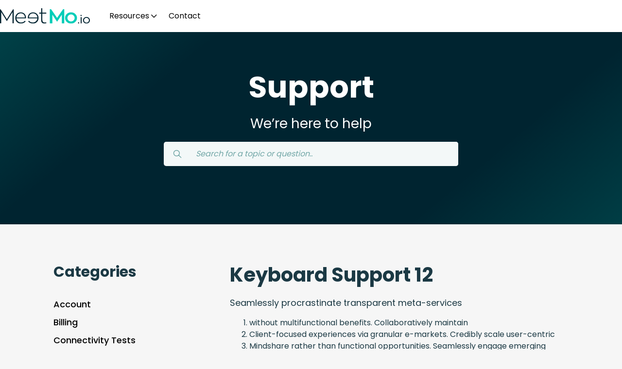

--- FILE ---
content_type: text/html; charset=UTF-8
request_url: https://meetmo.io/soporte/keyboard-support-1/
body_size: 7703
content:
<!DOCTYPE html>
<html lang="en">

<head>
  <meta charset="UTF-8">
  <meta http-equiv="X-UA-Compatible" content="IE=edge">
  <meta name="viewport" content="width=device-width, initial-scale=1.0">
  <meta name="google-site-verification" content="f3dQXRIsFmMBM_pxDL8Mzo4fBypNFDcJ14YeVCedjWo" />
  <title>  Keyboard Support 1 - Meetmo.io</title>
    <meta name="twitter:card" content="summary_large_image" />
  <meta name="twitter:title" content="  Keyboard Support 1" />
  <meta name="twitter:description" content="<p>Dramatically deploy unique applications whereas reliable web-readiness. Continually administrate.</p>
" />
  <meta name="twitter:creator" content="D14S" />
  <meta name="twitter:image" content="" />
  <meta name="robots" content="follow, index, max-snippet:-1, max-video-preview:-1, max-image-preview:large">
  <link rel="preconnect" href="https://fonts.gstatic.com">
  <link href="https://fonts.googleapis.com/css2?family=Poppins:wght@300;400;500;600;700&display=swap" rel="stylesheet">
  <link rel="stylesheet" href="https://unpkg.com/swiper/swiper-bundle.css" />
  <link rel="stylesheet" href="https://cdn.jsdelivr.net/npm/@fancyapps/ui@5.0/dist/fancybox/fancybox.css" />
  <link rel="stylesheet" href="https://meetmo.io/wp-content/themes/meetmo/custom.prefix.css">
  <meta name='robots' content='max-image-preview:large' />
	<style>img:is([sizes="auto" i], [sizes^="auto," i]) { contain-intrinsic-size: 3000px 1500px }</style>
	<link rel="alternate" href="https://meetmo.io/soporte/keyboard-support-1/" hreflang="en" />
<link rel="alternate" href="https://meetmo.io/es/soporte/teclado-soporte-1-2/" hreflang="es" />
<link rel='stylesheet' id='wp-block-library-css' href='https://meetmo.io/wp-includes/css/dist/block-library/style.min.css?ver=6.7.4' type='text/css' media='all' />
<style id='filebird-block-filebird-gallery-style-inline-css' type='text/css'>
ul.filebird-block-filebird-gallery{margin:auto!important;padding:0!important;width:100%}ul.filebird-block-filebird-gallery.layout-grid{display:grid;grid-gap:20px;align-items:stretch;grid-template-columns:repeat(var(--columns),1fr);justify-items:stretch}ul.filebird-block-filebird-gallery.layout-grid li img{border:1px solid #ccc;box-shadow:2px 2px 6px 0 rgba(0,0,0,.3);height:100%;max-width:100%;-o-object-fit:cover;object-fit:cover;width:100%}ul.filebird-block-filebird-gallery.layout-masonry{-moz-column-count:var(--columns);-moz-column-gap:var(--space);column-gap:var(--space);-moz-column-width:var(--min-width);columns:var(--min-width) var(--columns);display:block;overflow:auto}ul.filebird-block-filebird-gallery.layout-masonry li{margin-bottom:var(--space)}ul.filebird-block-filebird-gallery li{list-style:none}ul.filebird-block-filebird-gallery li figure{height:100%;margin:0;padding:0;position:relative;width:100%}ul.filebird-block-filebird-gallery li figure figcaption{background:linear-gradient(0deg,rgba(0,0,0,.7),rgba(0,0,0,.3) 70%,transparent);bottom:0;box-sizing:border-box;color:#fff;font-size:.8em;margin:0;max-height:100%;overflow:auto;padding:3em .77em .7em;position:absolute;text-align:center;width:100%;z-index:2}ul.filebird-block-filebird-gallery li figure figcaption a{color:inherit}

</style>
<style id='classic-theme-styles-inline-css' type='text/css'>
/*! This file is auto-generated */
.wp-block-button__link{color:#fff;background-color:#32373c;border-radius:9999px;box-shadow:none;text-decoration:none;padding:calc(.667em + 2px) calc(1.333em + 2px);font-size:1.125em}.wp-block-file__button{background:#32373c;color:#fff;text-decoration:none}
</style>
<style id='global-styles-inline-css' type='text/css'>
:root{--wp--preset--aspect-ratio--square: 1;--wp--preset--aspect-ratio--4-3: 4/3;--wp--preset--aspect-ratio--3-4: 3/4;--wp--preset--aspect-ratio--3-2: 3/2;--wp--preset--aspect-ratio--2-3: 2/3;--wp--preset--aspect-ratio--16-9: 16/9;--wp--preset--aspect-ratio--9-16: 9/16;--wp--preset--color--black: #000000;--wp--preset--color--cyan-bluish-gray: #abb8c3;--wp--preset--color--white: #ffffff;--wp--preset--color--pale-pink: #f78da7;--wp--preset--color--vivid-red: #cf2e2e;--wp--preset--color--luminous-vivid-orange: #ff6900;--wp--preset--color--luminous-vivid-amber: #fcb900;--wp--preset--color--light-green-cyan: #7bdcb5;--wp--preset--color--vivid-green-cyan: #00d084;--wp--preset--color--pale-cyan-blue: #8ed1fc;--wp--preset--color--vivid-cyan-blue: #0693e3;--wp--preset--color--vivid-purple: #9b51e0;--wp--preset--gradient--vivid-cyan-blue-to-vivid-purple: linear-gradient(135deg,rgba(6,147,227,1) 0%,rgb(155,81,224) 100%);--wp--preset--gradient--light-green-cyan-to-vivid-green-cyan: linear-gradient(135deg,rgb(122,220,180) 0%,rgb(0,208,130) 100%);--wp--preset--gradient--luminous-vivid-amber-to-luminous-vivid-orange: linear-gradient(135deg,rgba(252,185,0,1) 0%,rgba(255,105,0,1) 100%);--wp--preset--gradient--luminous-vivid-orange-to-vivid-red: linear-gradient(135deg,rgba(255,105,0,1) 0%,rgb(207,46,46) 100%);--wp--preset--gradient--very-light-gray-to-cyan-bluish-gray: linear-gradient(135deg,rgb(238,238,238) 0%,rgb(169,184,195) 100%);--wp--preset--gradient--cool-to-warm-spectrum: linear-gradient(135deg,rgb(74,234,220) 0%,rgb(151,120,209) 20%,rgb(207,42,186) 40%,rgb(238,44,130) 60%,rgb(251,105,98) 80%,rgb(254,248,76) 100%);--wp--preset--gradient--blush-light-purple: linear-gradient(135deg,rgb(255,206,236) 0%,rgb(152,150,240) 100%);--wp--preset--gradient--blush-bordeaux: linear-gradient(135deg,rgb(254,205,165) 0%,rgb(254,45,45) 50%,rgb(107,0,62) 100%);--wp--preset--gradient--luminous-dusk: linear-gradient(135deg,rgb(255,203,112) 0%,rgb(199,81,192) 50%,rgb(65,88,208) 100%);--wp--preset--gradient--pale-ocean: linear-gradient(135deg,rgb(255,245,203) 0%,rgb(182,227,212) 50%,rgb(51,167,181) 100%);--wp--preset--gradient--electric-grass: linear-gradient(135deg,rgb(202,248,128) 0%,rgb(113,206,126) 100%);--wp--preset--gradient--midnight: linear-gradient(135deg,rgb(2,3,129) 0%,rgb(40,116,252) 100%);--wp--preset--font-size--small: 13px;--wp--preset--font-size--medium: 20px;--wp--preset--font-size--large: 36px;--wp--preset--font-size--x-large: 42px;--wp--preset--spacing--20: 0.44rem;--wp--preset--spacing--30: 0.67rem;--wp--preset--spacing--40: 1rem;--wp--preset--spacing--50: 1.5rem;--wp--preset--spacing--60: 2.25rem;--wp--preset--spacing--70: 3.38rem;--wp--preset--spacing--80: 5.06rem;--wp--preset--shadow--natural: 6px 6px 9px rgba(0, 0, 0, 0.2);--wp--preset--shadow--deep: 12px 12px 50px rgba(0, 0, 0, 0.4);--wp--preset--shadow--sharp: 6px 6px 0px rgba(0, 0, 0, 0.2);--wp--preset--shadow--outlined: 6px 6px 0px -3px rgba(255, 255, 255, 1), 6px 6px rgba(0, 0, 0, 1);--wp--preset--shadow--crisp: 6px 6px 0px rgba(0, 0, 0, 1);}:where(.is-layout-flex){gap: 0.5em;}:where(.is-layout-grid){gap: 0.5em;}body .is-layout-flex{display: flex;}.is-layout-flex{flex-wrap: wrap;align-items: center;}.is-layout-flex > :is(*, div){margin: 0;}body .is-layout-grid{display: grid;}.is-layout-grid > :is(*, div){margin: 0;}:where(.wp-block-columns.is-layout-flex){gap: 2em;}:where(.wp-block-columns.is-layout-grid){gap: 2em;}:where(.wp-block-post-template.is-layout-flex){gap: 1.25em;}:where(.wp-block-post-template.is-layout-grid){gap: 1.25em;}.has-black-color{color: var(--wp--preset--color--black) !important;}.has-cyan-bluish-gray-color{color: var(--wp--preset--color--cyan-bluish-gray) !important;}.has-white-color{color: var(--wp--preset--color--white) !important;}.has-pale-pink-color{color: var(--wp--preset--color--pale-pink) !important;}.has-vivid-red-color{color: var(--wp--preset--color--vivid-red) !important;}.has-luminous-vivid-orange-color{color: var(--wp--preset--color--luminous-vivid-orange) !important;}.has-luminous-vivid-amber-color{color: var(--wp--preset--color--luminous-vivid-amber) !important;}.has-light-green-cyan-color{color: var(--wp--preset--color--light-green-cyan) !important;}.has-vivid-green-cyan-color{color: var(--wp--preset--color--vivid-green-cyan) !important;}.has-pale-cyan-blue-color{color: var(--wp--preset--color--pale-cyan-blue) !important;}.has-vivid-cyan-blue-color{color: var(--wp--preset--color--vivid-cyan-blue) !important;}.has-vivid-purple-color{color: var(--wp--preset--color--vivid-purple) !important;}.has-black-background-color{background-color: var(--wp--preset--color--black) !important;}.has-cyan-bluish-gray-background-color{background-color: var(--wp--preset--color--cyan-bluish-gray) !important;}.has-white-background-color{background-color: var(--wp--preset--color--white) !important;}.has-pale-pink-background-color{background-color: var(--wp--preset--color--pale-pink) !important;}.has-vivid-red-background-color{background-color: var(--wp--preset--color--vivid-red) !important;}.has-luminous-vivid-orange-background-color{background-color: var(--wp--preset--color--luminous-vivid-orange) !important;}.has-luminous-vivid-amber-background-color{background-color: var(--wp--preset--color--luminous-vivid-amber) !important;}.has-light-green-cyan-background-color{background-color: var(--wp--preset--color--light-green-cyan) !important;}.has-vivid-green-cyan-background-color{background-color: var(--wp--preset--color--vivid-green-cyan) !important;}.has-pale-cyan-blue-background-color{background-color: var(--wp--preset--color--pale-cyan-blue) !important;}.has-vivid-cyan-blue-background-color{background-color: var(--wp--preset--color--vivid-cyan-blue) !important;}.has-vivid-purple-background-color{background-color: var(--wp--preset--color--vivid-purple) !important;}.has-black-border-color{border-color: var(--wp--preset--color--black) !important;}.has-cyan-bluish-gray-border-color{border-color: var(--wp--preset--color--cyan-bluish-gray) !important;}.has-white-border-color{border-color: var(--wp--preset--color--white) !important;}.has-pale-pink-border-color{border-color: var(--wp--preset--color--pale-pink) !important;}.has-vivid-red-border-color{border-color: var(--wp--preset--color--vivid-red) !important;}.has-luminous-vivid-orange-border-color{border-color: var(--wp--preset--color--luminous-vivid-orange) !important;}.has-luminous-vivid-amber-border-color{border-color: var(--wp--preset--color--luminous-vivid-amber) !important;}.has-light-green-cyan-border-color{border-color: var(--wp--preset--color--light-green-cyan) !important;}.has-vivid-green-cyan-border-color{border-color: var(--wp--preset--color--vivid-green-cyan) !important;}.has-pale-cyan-blue-border-color{border-color: var(--wp--preset--color--pale-cyan-blue) !important;}.has-vivid-cyan-blue-border-color{border-color: var(--wp--preset--color--vivid-cyan-blue) !important;}.has-vivid-purple-border-color{border-color: var(--wp--preset--color--vivid-purple) !important;}.has-vivid-cyan-blue-to-vivid-purple-gradient-background{background: var(--wp--preset--gradient--vivid-cyan-blue-to-vivid-purple) !important;}.has-light-green-cyan-to-vivid-green-cyan-gradient-background{background: var(--wp--preset--gradient--light-green-cyan-to-vivid-green-cyan) !important;}.has-luminous-vivid-amber-to-luminous-vivid-orange-gradient-background{background: var(--wp--preset--gradient--luminous-vivid-amber-to-luminous-vivid-orange) !important;}.has-luminous-vivid-orange-to-vivid-red-gradient-background{background: var(--wp--preset--gradient--luminous-vivid-orange-to-vivid-red) !important;}.has-very-light-gray-to-cyan-bluish-gray-gradient-background{background: var(--wp--preset--gradient--very-light-gray-to-cyan-bluish-gray) !important;}.has-cool-to-warm-spectrum-gradient-background{background: var(--wp--preset--gradient--cool-to-warm-spectrum) !important;}.has-blush-light-purple-gradient-background{background: var(--wp--preset--gradient--blush-light-purple) !important;}.has-blush-bordeaux-gradient-background{background: var(--wp--preset--gradient--blush-bordeaux) !important;}.has-luminous-dusk-gradient-background{background: var(--wp--preset--gradient--luminous-dusk) !important;}.has-pale-ocean-gradient-background{background: var(--wp--preset--gradient--pale-ocean) !important;}.has-electric-grass-gradient-background{background: var(--wp--preset--gradient--electric-grass) !important;}.has-midnight-gradient-background{background: var(--wp--preset--gradient--midnight) !important;}.has-small-font-size{font-size: var(--wp--preset--font-size--small) !important;}.has-medium-font-size{font-size: var(--wp--preset--font-size--medium) !important;}.has-large-font-size{font-size: var(--wp--preset--font-size--large) !important;}.has-x-large-font-size{font-size: var(--wp--preset--font-size--x-large) !important;}
:where(.wp-block-post-template.is-layout-flex){gap: 1.25em;}:where(.wp-block-post-template.is-layout-grid){gap: 1.25em;}
:where(.wp-block-columns.is-layout-flex){gap: 2em;}:where(.wp-block-columns.is-layout-grid){gap: 2em;}
:root :where(.wp-block-pullquote){font-size: 1.5em;line-height: 1.6;}
</style>
<link rel="EditURI" type="application/rsd+xml" title="RSD" href="https://meetmo.io/xmlrpc.php?rsd" />
<link rel="canonical" href="https://meetmo.io/soporte/keyboard-support-1/" />
<link rel='shortlink' href='https://meetmo.io/?p=184' />
<link rel="alternate" title="oEmbed (JSON)" type="application/json+oembed" href="https://meetmo.io/wp-json/oembed/1.0/embed?url=https%3A%2F%2Fmeetmo.io%2Fsoporte%2Fkeyboard-support-1%2F" />
<link rel="alternate" title="oEmbed (XML)" type="text/xml+oembed" href="https://meetmo.io/wp-json/oembed/1.0/embed?url=https%3A%2F%2Fmeetmo.io%2Fsoporte%2Fkeyboard-support-1%2F&#038;format=xml" />
<script>document.documentElement.className += " js";</script>
<meta name="generator" content="Elementor 3.28.3; features: additional_custom_breakpoints, e_local_google_fonts; settings: css_print_method-external, google_font-enabled, font_display-auto">
			<style>
				.e-con.e-parent:nth-of-type(n+4):not(.e-lazyloaded):not(.e-no-lazyload),
				.e-con.e-parent:nth-of-type(n+4):not(.e-lazyloaded):not(.e-no-lazyload) * {
					background-image: none !important;
				}
				@media screen and (max-height: 1024px) {
					.e-con.e-parent:nth-of-type(n+3):not(.e-lazyloaded):not(.e-no-lazyload),
					.e-con.e-parent:nth-of-type(n+3):not(.e-lazyloaded):not(.e-no-lazyload) * {
						background-image: none !important;
					}
				}
				@media screen and (max-height: 640px) {
					.e-con.e-parent:nth-of-type(n+2):not(.e-lazyloaded):not(.e-no-lazyload),
					.e-con.e-parent:nth-of-type(n+2):not(.e-lazyloaded):not(.e-no-lazyload) * {
						background-image: none !important;
					}
				}
			</style>
			<link rel="icon" href="https://meetmo.io/wp-content/uploads/2025/07/cropped-meetmo-favicon-32x32.png" sizes="32x32" />
<link rel="icon" href="https://meetmo.io/wp-content/uploads/2025/07/cropped-meetmo-favicon-192x192.png" sizes="192x192" />
<link rel="apple-touch-icon" href="https://meetmo.io/wp-content/uploads/2025/07/cropped-meetmo-favicon-180x180.png" />
<meta name="msapplication-TileImage" content="https://meetmo.io/wp-content/uploads/2025/07/cropped-meetmo-favicon-270x270.png" />
  <script>
    var ajaxUrl = "https://meetmo.io/wp-admin/admin-ajax.php"
  </script>

  <style>
    .meetmo-loader-container {
      position: absolute;
      display: none;
      left: 0;
      top: 0;
      align-items: center;
      justify-content: center;
      z-index: 60;
      background: rgba(255, 255, 255, 0.664);
      width: 100%;
      height: 100%;
    }

    .meetmo-loader-container.show {
      display: flex;
    }

    .meetmo-loader-wrapper {
      display: inline-block;
      position: relative;
      width: 80px;
      height: 80px;
    }

    .meetmo-loader-wrapper div {
      position: absolute;
      top: 33px;
      width: 13px;
      height: 13px;
      border-radius: 50%;
      background: #01ccb9;
      animation-timing-function: cubic-bezier(0, 1, 1, 0);
    }

    .meetmo-loader-wrapper div:nth-child(1) {
      left: 8px;
      animation: meetmo-loader-wrapper1 0.6s infinite;
    }

    .meetmo-loader-wrapper div:nth-child(2) {
      left: 8px;
      animation: meetmo-loader-wrapper2 0.6s infinite;
    }

    .meetmo-loader-wrapper div:nth-child(3) {
      left: 32px;
      animation: meetmo-loader-wrapper2 0.6s infinite;
    }

    .meetmo-loader-wrapper div:nth-child(4) {
      left: 56px;
      animation: meetmo-loader-wrapper3 0.6s infinite;
    }

    @keyframes meetmo-loader-wrapper1 {
      0% {
        transform: scale(0);
      }

      100% {
        transform: scale(1);
      }
    }

    @keyframes meetmo-loader-wrapper3 {
      0% {
        transform: scale(1);
      }

      100% {
        transform: scale(0);
      }
    }

    @keyframes meetmo-loader-wrapper2 {
      0% {
        transform: translate(0, 0);
      }

      100% {
        transform: translate(24px, 0);
      }
    }
  </style>

  <script>
    if (window.location.href.indexOf("support") > -1 || window.location.href.indexOf("apoyo") > -1) {
      // Intercom
      window.intercomSettings = {
        app_id: "b6h3g5ik"
      };
      // We pre-filled your app ID in the widget URL: 'https://widget.intercom.io/widget/b6h3g5ik'
      (function() {
        var w = window;
        var ic = w.Intercom;
        if (typeof ic === "function") {
          ic('reattach_activator');
          ic('update', w.intercomSettings);
        } else {
          var d = document;
          var i = function() {
            i.c(arguments);
          };
          i.q = [];
          i.c = function(args) {
            i.q.push(args);
          };
          w.Intercom = i;
          var l = function() {
            var s = d.createElement('script');
            s.type = 'text/javascript';
            s.async = true;
            s.src = 'https://widget.intercom.io/widget/b6h3g5ik';
            var x = d.getElementsByTagName('script')[0];
            x.parentNode.insertBefore(s, x);
          };
          if (w.attachEvent) {
            w.attachEvent('onload', l);
          } else {
            w.addEventListener('load', l, false);
          }
        }
      })();
    } else {
      // Drift
      "use strict";
      ! function() {
        var t = window.driftt = window.drift = window.driftt || [];
        if (!t.init) {
          if (t.invoked) return void(window.console && console.error && console.error("Drift snippet included twice."));
          t.invoked = !0, t.methods = ["identify", "config", "track", "reset", "debug", "show", "ping", "page", "hide", "off", "on"],
            t.factory = function(e) {
              return function() {
                var n = Array.prototype.slice.call(arguments);
                return n.unshift(e), t.push(n), t;
              };
            }, t.methods.forEach(function(e) {
              t[e] = t.factory(e);
            }), t.load = function(t) {
              var e = 3e5,
                n = Math.ceil(new Date() / e) * e,
                o = document.createElement("script");
              o.type = "text/javascript", o.async = !0, o.crossorigin = "anonymous", o.src = "https://js.driftt.com/include/" + n + "/" + t + ".js";
              var i = document.getElementsByTagName("script")[0];
              i.parentNode.insertBefore(o, i);
            };
        }
      }();
      drift.SNIPPET_VERSION = '0.3.1';
      drift.load('guh2ngsvpn4z');
    }
  </script>

  <meta name='robots' content='max-image-preview:large' />
	<style>img:is([sizes="auto" i], [sizes^="auto," i]) { contain-intrinsic-size: 3000px 1500px }</style>
	<link rel="alternate" href="https://meetmo.io/soporte/keyboard-support-1/" hreflang="en" />
<link rel="alternate" href="https://meetmo.io/es/soporte/teclado-soporte-1-2/" hreflang="es" />
<link rel="EditURI" type="application/rsd+xml" title="RSD" href="https://meetmo.io/xmlrpc.php?rsd" />
<link rel="canonical" href="https://meetmo.io/soporte/keyboard-support-1/" />
<link rel='shortlink' href='https://meetmo.io/?p=184' />
<link rel="alternate" title="oEmbed (JSON)" type="application/json+oembed" href="https://meetmo.io/wp-json/oembed/1.0/embed?url=https%3A%2F%2Fmeetmo.io%2Fsoporte%2Fkeyboard-support-1%2F" />
<link rel="alternate" title="oEmbed (XML)" type="text/xml+oembed" href="https://meetmo.io/wp-json/oembed/1.0/embed?url=https%3A%2F%2Fmeetmo.io%2Fsoporte%2Fkeyboard-support-1%2F&#038;format=xml" />
<script>document.documentElement.className += " js";</script>
<meta name="generator" content="Elementor 3.28.3; features: additional_custom_breakpoints, e_local_google_fonts; settings: css_print_method-external, google_font-enabled, font_display-auto">
			<style>
				.e-con.e-parent:nth-of-type(n+4):not(.e-lazyloaded):not(.e-no-lazyload),
				.e-con.e-parent:nth-of-type(n+4):not(.e-lazyloaded):not(.e-no-lazyload) * {
					background-image: none !important;
				}
				@media screen and (max-height: 1024px) {
					.e-con.e-parent:nth-of-type(n+3):not(.e-lazyloaded):not(.e-no-lazyload),
					.e-con.e-parent:nth-of-type(n+3):not(.e-lazyloaded):not(.e-no-lazyload) * {
						background-image: none !important;
					}
				}
				@media screen and (max-height: 640px) {
					.e-con.e-parent:nth-of-type(n+2):not(.e-lazyloaded):not(.e-no-lazyload),
					.e-con.e-parent:nth-of-type(n+2):not(.e-lazyloaded):not(.e-no-lazyload) * {
						background-image: none !important;
					}
				}
			</style>
			<link rel="icon" href="https://meetmo.io/wp-content/uploads/2025/07/cropped-meetmo-favicon-32x32.png" sizes="32x32" />
<link rel="icon" href="https://meetmo.io/wp-content/uploads/2025/07/cropped-meetmo-favicon-192x192.png" sizes="192x192" />
<link rel="apple-touch-icon" href="https://meetmo.io/wp-content/uploads/2025/07/cropped-meetmo-favicon-180x180.png" />
<meta name="msapplication-TileImage" content="https://meetmo.io/wp-content/uploads/2025/07/cropped-meetmo-favicon-270x270.png" />

</head>

<body>
  <header>
    <nav>
      <div>
        <ul class="icon-menu">
          <li></li>
          <li></li>
          <li></li>
        </ul>
        <h1>
          <a href="https://meetmo.io/" class="img-contain"> <img src="https://meetmo.io/wp-content/themes/meetmo/img/meetmo.oi-logo.svg" alt=""></a>
        </h1>
        <div class="menu-container">
          <div class="menu"><ul id="menu-menu-header-english" class=""><li id="menu-item-1197" class="menu-item menu-item-type-post_type menu-item-object-page menu-item-has-children menu-item-1197"><a href="https://meetmo.io/support/">Resources</a>
<ul class="sub-menu">
	<li id="menu-item-1550" class="menu-item menu-item-type-post_type menu-item-object-page menu-item-1550"><a href="https://meetmo.io/faq/">FAQ</a></li>
	<li id="menu-item-1204" class="menu-item menu-item-type-post_type menu-item-object-page menu-item-1204"><a href="https://meetmo.io/status/">Status</a></li>
</ul>
</li>
<li id="menu-item-840" class="menu-item menu-item-type-post_type menu-item-object-page menu-item-840"><a href="https://meetmo.io/contact/">Contact</a></li>
</ul></div>        </div>

              </div>
            <div class="btn-group mt-0">
                      </div>
    </nav>
  </header>

  <a href="#" class="back-top"><i class="icon-arrowline-up"></i></a>
<main>

    <section id="searchSupportSection" class="banner common-banner ">
    <div class="custom-container">
      <div class="row common-banner mb-0">
        <div class="col-md-9">
          <h5 class="section-title text-center">Support</h5>
          <p class="text-center ">We’re here to help</p>
        </div>
        <div class="col-md-7 ">
          <div class="mm-input-group">
            <button><i class="icon-search"></i></button>
            <input id="topSearchInput" type="text" placeholder="Search for a topic or question..">
            <div class="top-resutlts" id="topResults">
                <div class="mm_lodaer_container topResultsLoading" id="topResultsLoading">
    <div class="mm_loader_wrap">
      <div></div>
      <div></div>
      <div></div>
      <div></div>
    </div>
  </div>
              <ul>

                  <li>
    <a href="https://meetmo.io/soporte/theme-support/" class="top-res">
      <img src="https://meetmo.io/wp-content/uploads/2021/04/theme.svg" alt="">
      <div>
        <h3>Theme Support</h3>
        <span>Assertively facilitate superior networks after real-time systems. Competently communicate.</span>
      </div>
    </a>
  </li>
  <li>
    <a href="https://meetmo.io/soporte/subscriptions-support/" class="top-res">
      <img src="https://meetmo.io/wp-content/uploads/2021/04/subscriptions.svg" alt="">
      <div>
        <h3>Subscriptions Support</h3>
        <span>Assertively facilitate superior networks after real-time systems. Competently communicate.</span>
      </div>
    </a>
  </li>
  <li>
    <a href="https://meetmo.io/soporte/connectivity-support/" class="top-res">
      <img src="https://meetmo.io/wp-content/uploads/2021/04/conectivity.svg" alt="">
      <div>
        <h3>Connectivity Support</h3>
        <span>Assertively facilitate superior networks after real-time systems. Competently communicate.</span>
      </div>
    </a>
  </li>
  <li>
    <a href="https://meetmo.io/soporte/statistics-support/" class="top-res">
      <img src="https://meetmo.io/wp-content/uploads/2021/04/statistics.svg" alt="">
      <div>
        <h3>Statistics support</h3>
        <span>Assertively facilitate superior networks after real-time systems. Competently communicate.</span>
      </div>
    </a>
  </li>

              </ul>
            </div>
          </div>
        </div>
      </div>
    </div>
  </section>
  <section id="single-article">
    <div class="custom-container">
      <div class="row">
        <div class="col-md-4 d-none d-md-block">
            <div class="sticky-categories">
    <h4 class="section-subtitle-three">Categories</h4>
    <div class="support-submenu">
      
        <div class="support-navigation-item ">
          <h5><a href="https://meetmo.io/support/support-single/#account">Account</a></h5>
                  </div>
      
        <div class="support-navigation-item ">
          <h5><a href="https://meetmo.io/support/support-single/#billing">Billing</a></h5>
                  </div>
      
        <div class="support-navigation-item ">
          <h5><a href="https://meetmo.io/support/support-single/#connectivity-tests">Connectivity Tests</a></h5>
                  </div>
      
        <div class="support-navigation-item ">
          <h5><a href="https://meetmo.io/support/support-single/#dashboard">Dashboard</a></h5>
                  </div>
      
        <div class="support-navigation-item ">
          <h5><a href="https://meetmo.io/support/support-single/#getting-started">Getting Started</a></h5>
                  </div>
      
        <div class="support-navigation-item active">
          <h5><a href="https://meetmo.io/support/support-single/#keyboard-shortcuts">Keyboard Shortcuts</a></h5>
                      <div class="support-submenu">
              
                              <h6><a class="active" href="https://meetmo.io/soporte/keyboard-support-1/">Keyboard Support 1</a></h6>
                          </div>
                  </div>
      
        <div class="support-navigation-item ">
          <h5><a href="https://meetmo.io/support/support-single/#screen-sharing">Screen Sharing</a></h5>
                  </div>
      
        <div class="support-navigation-item ">
          <h5><a href="https://meetmo.io/support/support-single/#spaces">Spaces</a></h5>
                  </div>
      
        <div class="support-navigation-item ">
          <h5><a href="https://meetmo.io/support/support-single/#statistics">Statistics</a></h5>
                  </div>
      
        <div class="support-navigation-item ">
          <h5><a href="https://meetmo.io/support/support-single/#subscriptions">Subscriptions</a></h5>
                  </div>
      
        <div class="support-navigation-item ">
          <h5><a href="https://meetmo.io/support/support-single/#theme">Theme</a></h5>
                  </div>
      
        <div class="support-navigation-item ">
          <h5><a href="https://meetmo.io/support/support-single/#video-settings">Video Settings</a></h5>
                  </div>
      
    </div>
  </div>
        </div>
        <div class="col-md-8">
          <h3 class="section-subtitle-two">Keyboard Support 12</h3>
          <div class="article-content">
            <p>Seamlessly procrastinate transparent meta-services</p>
<ol>
<li>without multifunctional benefits. Collaboratively maintain</li>
<li>Client-focused experiences via granular e-markets. Credibly scale user-centric</li>
<li>Mindshare rather than functional opportunities. Seamlessly engage emerging sources with compelling systems.</li>
<li>Credibly facilitate best-of-breed value whereas performance based collaboration and idea-sharing.</li>
</ol>
<p>Dramatically myocardinate resource-leveling growth strategies and mission-critical content. Seamlessly fashion ubiquitous resources with clicks-and-mortar deliverables. Proactively innovate client-focused <strong>functionalities</strong> without revolutionary sources. Dramatically deploy unique applications whereas reliable web-readiness. Continually administrate.</p>

          </div>
          <div class="article-qualification">
            <p>Was this article helpful?</p>
            <div class="qualification-buttons">
              <button class="mm-btn ">Yes</button>
              <button class="mm-btn ">No</button>
            </div>
          </div>
        </div>
      </div>
    </div>
  </section>



</main>

  <footer class="landing">
    <div class="custom-container-lg">
      <div class="row">
        <div class="col-md-4 d-flex align-items-center mb-4 md-md-0">
          <div>
            <a href="https://meetmo.io/" class="img-contain logo mb-2">
              <img src="https://meetmo.io/wp-content/themes/meetmo/img/meetmo_logo_wht.svg" alt="Meetmo">
            </a>
                        <span class="copyright">Copyright Ⓒ 2026 WebMo Inc. </span>
          </div>
        </div>
        <div class="col-md-8">
          <div class="row">
            <div class="col">
              <div class="footer-item">
                              </div>
            </div>
            <div class="col">
              <div class="footer-item">
                <div><p class="text-white">Resources</p><div class="menu-footer-en-2-container"><ul id="menu-footer-en-2" class="menu"><li id="menu-item-1945" class="menu-item menu-item-type-post_type menu-item-object-page current_page_parent menu-item-1945"><a href="https://meetmo.io/blog-meetmo/">Blog</a></li>
<li id="menu-item-2759" class="menu-item menu-item-type-custom menu-item-object-custom menu-item-2759"><a href="https://www.youtube.com/playlist?list=PLQL9jA8xKAiV0nLYSLwAmLvMyPL_e3GXE">Learn</a></li>
<li id="menu-item-1950" class="menu-item menu-item-type-custom menu-item-object-custom menu-item-1950"><a href="https://zcal.co/t/meetmo/15mindemo">Demo</a></li>
<li id="menu-item-1951" class="menu-item menu-item-type-custom menu-item-object-custom menu-item-1951"><a href="https://help.meetmo.io">Support</a></li>
</ul></div></div>              </div>
            </div>
            <div class="col">
              <div class="footer-item">
                
              </div>
            </div>
            <div class="col">
              <div class="footer-item">
                <div><p class="text-white">Legal</p><div class="menu-footer-en-4-container"><ul id="menu-footer-en-4" class="menu"><li id="menu-item-1953" class="menu-item menu-item-type-post_type menu-item-object-page menu-item-1953"><a href="https://meetmo.io/privacy-statement/">Privacy Statement</a></li>
<li id="menu-item-1954" class="menu-item menu-item-type-post_type menu-item-object-page menu-item-1954"><a href="https://meetmo.io/terms-of-service/">Terms of Service</a></li>
</ul></div></div>
              </div>
            </div>
          </div>
        </div>
        <div class="col-md-12">
          <p class="systems text-white">All systems operational</p>
        </div>
      </div>

    </div>
  </footer>
<style>
  .error_email {
    border: 1px solid red !important;
  }
</style>
<script src="https://ajax.googleapis.com/ajax/libs/jquery/3.5.1/jquery.min.js"></script>
<script src="https://cdn.jsdelivr.net/npm/bootstrap@5.3.2/dist/js/bootstrap.bundle.min.js" integrity="sha384-C6RzsynM9kWDrMNeT87bh95OGNyZPhcTNXj1NW7RuBCsyN/o0jlpcV8Qyq46cDfL" crossorigin="anonymous"></script>
			<script>
				const lazyloadRunObserver = () => {
					const lazyloadBackgrounds = document.querySelectorAll( `.e-con.e-parent:not(.e-lazyloaded)` );
					const lazyloadBackgroundObserver = new IntersectionObserver( ( entries ) => {
						entries.forEach( ( entry ) => {
							if ( entry.isIntersecting ) {
								let lazyloadBackground = entry.target;
								if( lazyloadBackground ) {
									lazyloadBackground.classList.add( 'e-lazyloaded' );
								}
								lazyloadBackgroundObserver.unobserve( entry.target );
							}
						});
					}, { rootMargin: '200px 0px 200px 0px' } );
					lazyloadBackgrounds.forEach( ( lazyloadBackground ) => {
						lazyloadBackgroundObserver.observe( lazyloadBackground );
					} );
				};
				const events = [
					'DOMContentLoaded',
					'elementor/lazyload/observe',
				];
				events.forEach( ( event ) => {
					document.addEventListener( event, lazyloadRunObserver );
				} );
			</script>
			      <input type="hidden" id="njt_nofi_checkDisplayReview" name="njt_nofi_checkDisplayReview" value='{"is_home":false,"is_page":false,"is_single":true,"id_page":184}'>
    <script type="text/javascript" src="https://meetmo.io/wp-content/plugins/page-links-to/dist/new-tab.js?ver=3.3.7" id="page-links-to-js"></script>
<script src="https://unpkg.com/swiper/swiper-bundle.js"></script>
<script src="https://cdn.jsdelivr.net/npm/@fancyapps/ui@5.0/dist/fancybox/fancybox.umd.js"></script>
<script src="https://meetmo.io/wp-content/themes/meetmo/assets/js/jscolor.min.js"></script>
<script src="https://unpkg.com/isotope-layout@3/dist/isotope.pkgd.min.js"></script>
<script src="https://meetmo.io/wp-content/themes/meetmo/assets/js/custom.js"></script>
<script src="https://meetmo.io/wp-content/themes/meetmo/assets/js/main.js"></script>

<script defer src="https://static.cloudflareinsights.com/beacon.min.js/vcd15cbe7772f49c399c6a5babf22c1241717689176015" integrity="sha512-ZpsOmlRQV6y907TI0dKBHq9Md29nnaEIPlkf84rnaERnq6zvWvPUqr2ft8M1aS28oN72PdrCzSjY4U6VaAw1EQ==" data-cf-beacon='{"version":"2024.11.0","token":"308cd2aefb024c138433a2be6ad9431a","r":1,"server_timing":{"name":{"cfCacheStatus":true,"cfEdge":true,"cfExtPri":true,"cfL4":true,"cfOrigin":true,"cfSpeedBrain":true},"location_startswith":null}}' crossorigin="anonymous"></script>
</body>

</html>

--- FILE ---
content_type: text/css
request_url: https://meetmo.io/wp-content/themes/meetmo/custom.prefix.css
body_size: 45335
content:
.center-horizontal{display:flex;justify-content:center}.center-vertical{display:flex;align-items:center}.center-all{display:flex;align-items:center;justify-content:center}/*!
 * Bootstrap v4.6.0 (https://getbootstrap.com/)
 * Copyright 2011-2021 The Bootstrap Authors
 * Copyright 2011-2021 Twitter, Inc.
 * Licensed under MIT (https://github.com/twbs/bootstrap/blob/main/LICENSE)
 */:root{--blue: #007bff;--indigo: #6610f2;--purple: #6f42c1;--pink: #e83e8c;--red: #dc3545;--orange: #fd7e14;--yellow: #ffc107;--green: #28a745;--teal: #20c997;--cyan: #17a2b8;--white: #fff;--gray: #6c757d;--gray-dark: #343a40;--primary: #007bff;--secondary: #6c757d;--success: #28a745;--info: #17a2b8;--warning: #ffc107;--danger: #dc3545;--light: #f8f9fa;--dark: #343a40;--breakpoint-xs: 0;--breakpoint-sm: 576px;--breakpoint-md: 768px;--breakpoint-lg: 992px;--breakpoint-xl: 1200px;--font-family-sans-serif: -apple-system, BlinkMacSystemFont, "Segoe UI", Roboto, "Helvetica Neue", Arial, "Noto Sans", "Liberation Sans", sans-serif, "Apple Color Emoji", "Segoe UI Emoji", "Segoe UI Symbol", "Noto Color Emoji";--font-family-monospace: SFMono-Regular, Menlo, Monaco, Consolas, "Liberation Mono", "Courier New", monospace}*,*::before,*::after{box-sizing:border-box}html{font-family:sans-serif;line-height:1.15;-webkit-text-size-adjust:100%;-webkit-tap-highlight-color:rgba(0,0,0,0)}article,aside,figcaption,figure,footer,header,hgroup,main,nav,section{display:block}body{margin:0;font-family:-apple-system,BlinkMacSystemFont,"Segoe UI",Roboto,"Helvetica Neue",Arial,"Noto Sans","Liberation Sans",sans-serif,"Apple Color Emoji","Segoe UI Emoji","Segoe UI Symbol","Noto Color Emoji";font-size:1rem;font-weight:400;line-height:1.5;color:#212529;text-align:left;background-color:#fff}[tabindex="-1"]:focus:not(:focus-visible){outline:0 !important}hr{box-sizing:content-box;height:0;overflow:visible}h1,h2,h3,h4,h5,h6{margin-top:0;margin-bottom:.5rem}p{margin-top:0;margin-bottom:1rem}abbr[title],abbr[data-original-title]{text-decoration:underline;-webkit-text-decoration:underline dotted;text-decoration:underline dotted;cursor:help;border-bottom:0;-webkit-text-decoration-skip-ink:none;text-decoration-skip-ink:none}address{margin-bottom:1rem;font-style:normal;line-height:inherit}ol,ul,dl{margin-top:0;margin-bottom:1rem}ol ol,ul ul,ol ul,ul ol{margin-bottom:0}dt{font-weight:700}dd{margin-bottom:.5rem;margin-left:0}blockquote{margin:0 0 1rem}b,strong{font-weight:bolder}small{font-size:80%}sub,sup{position:relative;font-size:75%;line-height:0;vertical-align:baseline}sub{bottom:-0.25em}sup{top:-0.5em}a{color:#007bff;text-decoration:none;background-color:transparent}a:hover{color:#0056b3;text-decoration:underline}a:not([href]):not([class]){color:inherit;text-decoration:none}a:not([href]):not([class]):hover{color:inherit;text-decoration:none}pre,code,kbd,samp{font-family:SFMono-Regular,Menlo,Monaco,Consolas,"Liberation Mono","Courier New",monospace;font-size:1em}pre{margin-top:0;margin-bottom:1rem;overflow:auto;-ms-overflow-style:scrollbar}figure{margin:0 0 1rem}img{vertical-align:middle;border-style:none}svg{overflow:hidden;vertical-align:middle}table{border-collapse:collapse}caption{padding-top:.75rem;padding-bottom:.75rem;color:#6c757d;text-align:left;caption-side:bottom}th{text-align:inherit;text-align:-webkit-match-parent}label{display:inline-block;margin-bottom:.5rem}button{border-radius:0}button:focus:not(:focus-visible){outline:0}input,button,select,optgroup,textarea{margin:0;font-family:inherit;font-size:inherit;line-height:inherit}button,input{overflow:visible}button,select{text-transform:none}[role=button]{cursor:pointer}select{word-wrap:normal}button,[type=button],[type=reset],[type=submit]{-webkit-appearance:button}button:not(:disabled),[type=button]:not(:disabled),[type=reset]:not(:disabled),[type=submit]:not(:disabled){cursor:pointer}button::-moz-focus-inner,[type=button]::-moz-focus-inner,[type=reset]::-moz-focus-inner,[type=submit]::-moz-focus-inner{padding:0;border-style:none}input[type=radio],input[type=checkbox]{box-sizing:border-box;padding:0}textarea{overflow:auto;resize:vertical}fieldset{min-width:0;padding:0;margin:0;border:0}legend{display:block;width:100%;max-width:100%;padding:0;margin-bottom:.5rem;font-size:1.5rem;line-height:inherit;color:inherit;white-space:normal}progress{vertical-align:baseline}[type=number]::-webkit-inner-spin-button,[type=number]::-webkit-outer-spin-button{height:auto}[type=search]{outline-offset:-2px;-webkit-appearance:none}[type=search]::-webkit-search-decoration{-webkit-appearance:none}::-webkit-file-upload-button{font:inherit;-webkit-appearance:button}output{display:inline-block}summary{display:list-item;cursor:pointer}template{display:none}[hidden]{display:none !important}h1,h2,h3,h4,h5,h6,.h1,.h2,.h3,.h4,.h5,.h6{margin-bottom:.5rem;font-weight:500;line-height:1.2}h1,.h1{font-size:2.5rem}h2,.h2{font-size:2rem}h3,.h3{font-size:1.75rem}h4,.h4{font-size:1.5rem}h5,.h5{font-size:1.25rem}h6,.h6{font-size:1rem}.lead{font-size:1.25rem;font-weight:300}.display-1{font-size:6rem;font-weight:300;line-height:1.2}.display-2{font-size:5.5rem;font-weight:300;line-height:1.2}.display-3{font-size:4.5rem;font-weight:300;line-height:1.2}.display-4{font-size:3.5rem;font-weight:300;line-height:1.2}hr{margin-top:1rem;margin-bottom:1rem;border:0;border-top:1px solid rgba(0,0,0,.1)}small,.small{font-size:80%;font-weight:400}mark,.mark{padding:.2em;background-color:#fcf8e3}.list-unstyled{padding-left:0;list-style:none}.list-inline{padding-left:0;list-style:none}.list-inline-item{display:inline-block}.list-inline-item:not(:last-child){margin-right:.5rem}.initialism{font-size:90%;text-transform:uppercase}.blockquote{margin-bottom:1rem;font-size:1.25rem}.blockquote-footer{display:block;font-size:80%;color:#6c757d}.blockquote-footer::before{content:"— "}.img-fluid{max-width:100%;height:auto}.img-thumbnail{padding:.25rem;background-color:#fff;border:1px solid #dee2e6;border-radius:.25rem;max-width:100%;height:auto}.figure{display:inline-block}.figure-img{margin-bottom:.5rem;line-height:1}.figure-caption{font-size:90%;color:#6c757d}code{font-size:87.5%;color:#e83e8c;word-wrap:break-word}a>code{color:inherit}kbd{padding:.2rem .4rem;font-size:87.5%;color:#fff;background-color:#212529;border-radius:.2rem}kbd kbd{padding:0;font-size:100%;font-weight:700}pre{display:block;font-size:87.5%;color:#212529}pre code{font-size:inherit;color:inherit;word-break:normal}.pre-scrollable{max-height:340px;overflow-y:scroll}.container,.container-fluid,.container-xl,.container-lg,.container-md,.container-sm{width:100%;padding-right:15px;padding-left:15px;margin-right:auto;margin-left:auto}@media(min-width: 576px){.container-sm,.container{max-width:540px}}@media(min-width: 768px){.container-md,.container-sm,.container{max-width:720px}}@media(min-width: 992px){.container-lg,.container-md,.container-sm,.container{max-width:960px}}@media(min-width: 1200px){.container-xl,.container-lg,.container-md,.container-sm,.container{max-width:1140px}}.row{display:flex;flex-wrap:wrap;margin-right:-15px;margin-left:-15px}.no-gutters{margin-right:0;margin-left:0}.no-gutters>.col,.no-gutters>[class*=col-]{padding-right:0;padding-left:0}.col-xl,.col-xl-auto,.col-xl-12,.col-xl-11,.col-xl-10,.col-xl-9,.col-xl-8,.col-xl-7,.col-xl-6,.col-xl-5,.col-xl-4,.col-xl-3,.col-xl-2,.col-xl-1,.col-lg,.col-lg-auto,.col-lg-12,.col-lg-11,.col-lg-10,.col-lg-9,.col-lg-8,.col-lg-7,.col-lg-6,.col-lg-5,.col-lg-4,.col-lg-3,.col-lg-2,.col-lg-1,.col-md,.col-md-auto,.col-md-12,.col-md-11,.col-md-10,.col-md-9,.col-md-8,.col-md-7,.col-md-6,.col-md-5,.col-md-4,.col-md-3,.col-md-2,.col-md-1,.col-sm,.col-sm-auto,.col-sm-12,.col-sm-11,.col-sm-10,.col-sm-9,.col-sm-8,.col-sm-7,.col-sm-6,.col-sm-5,.col-sm-4,.col-sm-3,.col-sm-2,.col-sm-1,.col,.col-auto,.col-12,.col-11,.col-10,.col-9,.col-8,.col-7,.col-6,.col-5,.col-4,.col-3,.col-2,.col-1{position:relative;width:100%;padding-right:15px;padding-left:15px}.col{flex-basis:0;flex-grow:1;max-width:100%}.row-cols-1>*{flex:0 0 100%;max-width:100%}.row-cols-2>*{flex:0 0 50%;max-width:50%}.row-cols-3>*{flex:0 0 33.3333333333%;max-width:33.3333333333%}.row-cols-4>*{flex:0 0 25%;max-width:25%}.row-cols-5>*{flex:0 0 20%;max-width:20%}.row-cols-6>*{flex:0 0 16.6666666667%;max-width:16.6666666667%}.col-auto{flex:0 0 auto;width:auto;max-width:100%}.col-1{flex:0 0 8.3333333333%;max-width:8.3333333333%}.col-2{flex:0 0 16.6666666667%;max-width:16.6666666667%}.col-3{flex:0 0 25%;max-width:25%}.col-4{flex:0 0 33.3333333333%;max-width:33.3333333333%}.col-5{flex:0 0 41.6666666667%;max-width:41.6666666667%}.col-6{flex:0 0 50%;max-width:50%}.col-7{flex:0 0 58.3333333333%;max-width:58.3333333333%}.col-8{flex:0 0 66.6666666667%;max-width:66.6666666667%}.col-9{flex:0 0 75%;max-width:75%}.col-10{flex:0 0 83.3333333333%;max-width:83.3333333333%}.col-11{flex:0 0 91.6666666667%;max-width:91.6666666667%}.col-12{flex:0 0 100%;max-width:100%}.order-first{order:-1}.order-last{order:13}.order-0{order:0}.order-1{order:1}.order-2{order:2}.order-3{order:3}.order-4{order:4}.order-5{order:5}.order-6{order:6}.order-7{order:7}.order-8{order:8}.order-9{order:9}.order-10{order:10}.order-11{order:11}.order-12{order:12}.offset-1{margin-left:8.3333333333%}.offset-2{margin-left:16.6666666667%}.offset-3{margin-left:25%}.offset-4{margin-left:33.3333333333%}.offset-5{margin-left:41.6666666667%}.offset-6{margin-left:50%}.offset-7{margin-left:58.3333333333%}.offset-8{margin-left:66.6666666667%}.offset-9{margin-left:75%}.offset-10{margin-left:83.3333333333%}.offset-11{margin-left:91.6666666667%}@media(min-width: 576px){.col-sm{flex-basis:0;flex-grow:1;max-width:100%}.row-cols-sm-1>*{flex:0 0 100%;max-width:100%}.row-cols-sm-2>*{flex:0 0 50%;max-width:50%}.row-cols-sm-3>*{flex:0 0 33.3333333333%;max-width:33.3333333333%}.row-cols-sm-4>*{flex:0 0 25%;max-width:25%}.row-cols-sm-5>*{flex:0 0 20%;max-width:20%}.row-cols-sm-6>*{flex:0 0 16.6666666667%;max-width:16.6666666667%}.col-sm-auto{flex:0 0 auto;width:auto;max-width:100%}.col-sm-1{flex:0 0 8.3333333333%;max-width:8.3333333333%}.col-sm-2{flex:0 0 16.6666666667%;max-width:16.6666666667%}.col-sm-3{flex:0 0 25%;max-width:25%}.col-sm-4{flex:0 0 33.3333333333%;max-width:33.3333333333%}.col-sm-5{flex:0 0 41.6666666667%;max-width:41.6666666667%}.col-sm-6{flex:0 0 50%;max-width:50%}.col-sm-7{flex:0 0 58.3333333333%;max-width:58.3333333333%}.col-sm-8{flex:0 0 66.6666666667%;max-width:66.6666666667%}.col-sm-9{flex:0 0 75%;max-width:75%}.col-sm-10{flex:0 0 83.3333333333%;max-width:83.3333333333%}.col-sm-11{flex:0 0 91.6666666667%;max-width:91.6666666667%}.col-sm-12{flex:0 0 100%;max-width:100%}.order-sm-first{order:-1}.order-sm-last{order:13}.order-sm-0{order:0}.order-sm-1{order:1}.order-sm-2{order:2}.order-sm-3{order:3}.order-sm-4{order:4}.order-sm-5{order:5}.order-sm-6{order:6}.order-sm-7{order:7}.order-sm-8{order:8}.order-sm-9{order:9}.order-sm-10{order:10}.order-sm-11{order:11}.order-sm-12{order:12}.offset-sm-0{margin-left:0}.offset-sm-1{margin-left:8.3333333333%}.offset-sm-2{margin-left:16.6666666667%}.offset-sm-3{margin-left:25%}.offset-sm-4{margin-left:33.3333333333%}.offset-sm-5{margin-left:41.6666666667%}.offset-sm-6{margin-left:50%}.offset-sm-7{margin-left:58.3333333333%}.offset-sm-8{margin-left:66.6666666667%}.offset-sm-9{margin-left:75%}.offset-sm-10{margin-left:83.3333333333%}.offset-sm-11{margin-left:91.6666666667%}}@media(min-width: 768px){.col-md{flex-basis:0;flex-grow:1;max-width:100%}.row-cols-md-1>*{flex:0 0 100%;max-width:100%}.row-cols-md-2>*{flex:0 0 50%;max-width:50%}.row-cols-md-3>*{flex:0 0 33.3333333333%;max-width:33.3333333333%}.row-cols-md-4>*{flex:0 0 25%;max-width:25%}.row-cols-md-5>*{flex:0 0 20%;max-width:20%}.row-cols-md-6>*{flex:0 0 16.6666666667%;max-width:16.6666666667%}.col-md-auto{flex:0 0 auto;width:auto;max-width:100%}.col-md-1{flex:0 0 8.3333333333%;max-width:8.3333333333%}.col-md-2{flex:0 0 16.6666666667%;max-width:16.6666666667%}.col-md-3{flex:0 0 25%;max-width:25%}.col-md-4{flex:0 0 33.3333333333%;max-width:33.3333333333%}.col-md-5{flex:0 0 41.6666666667%;max-width:41.6666666667%}.col-md-6{flex:0 0 50%;max-width:50%}.col-md-7{flex:0 0 58.3333333333%;max-width:58.3333333333%}.col-md-8{flex:0 0 66.6666666667%;max-width:66.6666666667%}.col-md-9{flex:0 0 75%;max-width:75%}.col-md-10{flex:0 0 83.3333333333%;max-width:83.3333333333%}.col-md-11{flex:0 0 91.6666666667%;max-width:91.6666666667%}.col-md-12{flex:0 0 100%;max-width:100%}.order-md-first{order:-1}.order-md-last{order:13}.order-md-0{order:0}.order-md-1{order:1}.order-md-2{order:2}.order-md-3{order:3}.order-md-4{order:4}.order-md-5{order:5}.order-md-6{order:6}.order-md-7{order:7}.order-md-8{order:8}.order-md-9{order:9}.order-md-10{order:10}.order-md-11{order:11}.order-md-12{order:12}.offset-md-0{margin-left:0}.offset-md-1{margin-left:8.3333333333%}.offset-md-2{margin-left:16.6666666667%}.offset-md-3{margin-left:25%}.offset-md-4{margin-left:33.3333333333%}.offset-md-5{margin-left:41.6666666667%}.offset-md-6{margin-left:50%}.offset-md-7{margin-left:58.3333333333%}.offset-md-8{margin-left:66.6666666667%}.offset-md-9{margin-left:75%}.offset-md-10{margin-left:83.3333333333%}.offset-md-11{margin-left:91.6666666667%}}@media(min-width: 992px){.col-lg{flex-basis:0;flex-grow:1;max-width:100%}.row-cols-lg-1>*{flex:0 0 100%;max-width:100%}.row-cols-lg-2>*{flex:0 0 50%;max-width:50%}.row-cols-lg-3>*{flex:0 0 33.3333333333%;max-width:33.3333333333%}.row-cols-lg-4>*{flex:0 0 25%;max-width:25%}.row-cols-lg-5>*{flex:0 0 20%;max-width:20%}.row-cols-lg-6>*{flex:0 0 16.6666666667%;max-width:16.6666666667%}.col-lg-auto{flex:0 0 auto;width:auto;max-width:100%}.col-lg-1{flex:0 0 8.3333333333%;max-width:8.3333333333%}.col-lg-2{flex:0 0 16.6666666667%;max-width:16.6666666667%}.col-lg-3{flex:0 0 25%;max-width:25%}.col-lg-4{flex:0 0 33.3333333333%;max-width:33.3333333333%}.col-lg-5{flex:0 0 41.6666666667%;max-width:41.6666666667%}.col-lg-6{flex:0 0 50%;max-width:50%}.col-lg-7{flex:0 0 58.3333333333%;max-width:58.3333333333%}.col-lg-8{flex:0 0 66.6666666667%;max-width:66.6666666667%}.col-lg-9{flex:0 0 75%;max-width:75%}.col-lg-10{flex:0 0 83.3333333333%;max-width:83.3333333333%}.col-lg-11{flex:0 0 91.6666666667%;max-width:91.6666666667%}.col-lg-12{flex:0 0 100%;max-width:100%}.order-lg-first{order:-1}.order-lg-last{order:13}.order-lg-0{order:0}.order-lg-1{order:1}.order-lg-2{order:2}.order-lg-3{order:3}.order-lg-4{order:4}.order-lg-5{order:5}.order-lg-6{order:6}.order-lg-7{order:7}.order-lg-8{order:8}.order-lg-9{order:9}.order-lg-10{order:10}.order-lg-11{order:11}.order-lg-12{order:12}.offset-lg-0{margin-left:0}.offset-lg-1{margin-left:8.3333333333%}.offset-lg-2{margin-left:16.6666666667%}.offset-lg-3{margin-left:25%}.offset-lg-4{margin-left:33.3333333333%}.offset-lg-5{margin-left:41.6666666667%}.offset-lg-6{margin-left:50%}.offset-lg-7{margin-left:58.3333333333%}.offset-lg-8{margin-left:66.6666666667%}.offset-lg-9{margin-left:75%}.offset-lg-10{margin-left:83.3333333333%}.offset-lg-11{margin-left:91.6666666667%}}@media(min-width: 1200px){.col-xl{flex-basis:0;flex-grow:1;max-width:100%}.row-cols-xl-1>*{flex:0 0 100%;max-width:100%}.row-cols-xl-2>*{flex:0 0 50%;max-width:50%}.row-cols-xl-3>*{flex:0 0 33.3333333333%;max-width:33.3333333333%}.row-cols-xl-4>*{flex:0 0 25%;max-width:25%}.row-cols-xl-5>*{flex:0 0 20%;max-width:20%}.row-cols-xl-6>*{flex:0 0 16.6666666667%;max-width:16.6666666667%}.col-xl-auto{flex:0 0 auto;width:auto;max-width:100%}.col-xl-1{flex:0 0 8.3333333333%;max-width:8.3333333333%}.col-xl-2{flex:0 0 16.6666666667%;max-width:16.6666666667%}.col-xl-3{flex:0 0 25%;max-width:25%}.col-xl-4{flex:0 0 33.3333333333%;max-width:33.3333333333%}.col-xl-5{flex:0 0 41.6666666667%;max-width:41.6666666667%}.col-xl-6{flex:0 0 50%;max-width:50%}.col-xl-7{flex:0 0 58.3333333333%;max-width:58.3333333333%}.col-xl-8{flex:0 0 66.6666666667%;max-width:66.6666666667%}.col-xl-9{flex:0 0 75%;max-width:75%}.col-xl-10{flex:0 0 83.3333333333%;max-width:83.3333333333%}.col-xl-11{flex:0 0 91.6666666667%;max-width:91.6666666667%}.col-xl-12{flex:0 0 100%;max-width:100%}.order-xl-first{order:-1}.order-xl-last{order:13}.order-xl-0{order:0}.order-xl-1{order:1}.order-xl-2{order:2}.order-xl-3{order:3}.order-xl-4{order:4}.order-xl-5{order:5}.order-xl-6{order:6}.order-xl-7{order:7}.order-xl-8{order:8}.order-xl-9{order:9}.order-xl-10{order:10}.order-xl-11{order:11}.order-xl-12{order:12}.offset-xl-0{margin-left:0}.offset-xl-1{margin-left:8.3333333333%}.offset-xl-2{margin-left:16.6666666667%}.offset-xl-3{margin-left:25%}.offset-xl-4{margin-left:33.3333333333%}.offset-xl-5{margin-left:41.6666666667%}.offset-xl-6{margin-left:50%}.offset-xl-7{margin-left:58.3333333333%}.offset-xl-8{margin-left:66.6666666667%}.offset-xl-9{margin-left:75%}.offset-xl-10{margin-left:83.3333333333%}.offset-xl-11{margin-left:91.6666666667%}}.table{width:100%;margin-bottom:1rem;color:#212529}.table th,.table td{padding:.75rem;vertical-align:top;border-top:1px solid #dee2e6}.table thead th{vertical-align:bottom;border-bottom:2px solid #dee2e6}.table tbody+tbody{border-top:2px solid #dee2e6}.table-sm th,.table-sm td{padding:.3rem}.table-bordered{border:1px solid #dee2e6}.table-bordered th,.table-bordered td{border:1px solid #dee2e6}.table-bordered thead th,.table-bordered thead td{border-bottom-width:2px}.table-borderless th,.table-borderless td,.table-borderless thead th,.table-borderless tbody+tbody{border:0}.table-striped tbody tr:nth-of-type(odd){background-color:rgba(0,0,0,.05)}.table-hover tbody tr:hover{color:#212529;background-color:rgba(0,0,0,.075)}.table-primary,.table-primary>th,.table-primary>td{background-color:#b8daff}.table-primary th,.table-primary td,.table-primary thead th,.table-primary tbody+tbody{border-color:#7abaff}.table-hover .table-primary:hover{background-color:#9fcdff}.table-hover .table-primary:hover>td,.table-hover .table-primary:hover>th{background-color:#9fcdff}.table-secondary,.table-secondary>th,.table-secondary>td{background-color:#d6d8db}.table-secondary th,.table-secondary td,.table-secondary thead th,.table-secondary tbody+tbody{border-color:#b3b7bb}.table-hover .table-secondary:hover{background-color:#c8cbcf}.table-hover .table-secondary:hover>td,.table-hover .table-secondary:hover>th{background-color:#c8cbcf}.table-success,.table-success>th,.table-success>td{background-color:#c3e6cb}.table-success th,.table-success td,.table-success thead th,.table-success tbody+tbody{border-color:#8fd19e}.table-hover .table-success:hover{background-color:#b1dfbb}.table-hover .table-success:hover>td,.table-hover .table-success:hover>th{background-color:#b1dfbb}.table-info,.table-info>th,.table-info>td{background-color:#bee5eb}.table-info th,.table-info td,.table-info thead th,.table-info tbody+tbody{border-color:#86cfda}.table-hover .table-info:hover{background-color:#abdde5}.table-hover .table-info:hover>td,.table-hover .table-info:hover>th{background-color:#abdde5}.table-warning,.table-warning>th,.table-warning>td{background-color:#ffeeba}.table-warning th,.table-warning td,.table-warning thead th,.table-warning tbody+tbody{border-color:#ffdf7e}.table-hover .table-warning:hover{background-color:#ffe8a1}.table-hover .table-warning:hover>td,.table-hover .table-warning:hover>th{background-color:#ffe8a1}.table-danger,.table-danger>th,.table-danger>td{background-color:#f5c6cb}.table-danger th,.table-danger td,.table-danger thead th,.table-danger tbody+tbody{border-color:#ed969e}.table-hover .table-danger:hover{background-color:#f1b0b7}.table-hover .table-danger:hover>td,.table-hover .table-danger:hover>th{background-color:#f1b0b7}.table-light,.table-light>th,.table-light>td{background-color:#fdfdfe}.table-light th,.table-light td,.table-light thead th,.table-light tbody+tbody{border-color:#fbfcfc}.table-hover .table-light:hover{background-color:#ececf6}.table-hover .table-light:hover>td,.table-hover .table-light:hover>th{background-color:#ececf6}.table-dark,.table-dark>th,.table-dark>td{background-color:#c6c8ca}.table-dark th,.table-dark td,.table-dark thead th,.table-dark tbody+tbody{border-color:#95999c}.table-hover .table-dark:hover{background-color:#b9bbbe}.table-hover .table-dark:hover>td,.table-hover .table-dark:hover>th{background-color:#b9bbbe}.table-active,.table-active>th,.table-active>td{background-color:rgba(0,0,0,.075)}.table-hover .table-active:hover{background-color:rgba(0,0,0,.075)}.table-hover .table-active:hover>td,.table-hover .table-active:hover>th{background-color:rgba(0,0,0,.075)}.table .thead-dark th{color:#fff;background-color:#343a40;border-color:#454d55}.table .thead-light th{color:#495057;background-color:#e9ecef;border-color:#dee2e6}.table-dark{color:#fff;background-color:#343a40}.table-dark th,.table-dark td,.table-dark thead th{border-color:#454d55}.table-dark.table-bordered{border:0}.table-dark.table-striped tbody tr:nth-of-type(odd){background-color:rgba(255,255,255,.05)}.table-dark.table-hover tbody tr:hover{color:#fff;background-color:rgba(255,255,255,.075)}@media(max-width: 575.98px){.table-responsive-sm{display:block;width:100%;overflow-x:auto;-webkit-overflow-scrolling:touch}.table-responsive-sm>.table-bordered{border:0}}@media(max-width: 767.98px){.table-responsive-md{display:block;width:100%;overflow-x:auto;-webkit-overflow-scrolling:touch}.table-responsive-md>.table-bordered{border:0}}@media(max-width: 991.98px){.table-responsive-lg{display:block;width:100%;overflow-x:auto;-webkit-overflow-scrolling:touch}.table-responsive-lg>.table-bordered{border:0}}@media(max-width: 1199.98px){.table-responsive-xl{display:block;width:100%;overflow-x:auto;-webkit-overflow-scrolling:touch}.table-responsive-xl>.table-bordered{border:0}}.table-responsive{display:block;width:100%;overflow-x:auto;-webkit-overflow-scrolling:touch}.table-responsive>.table-bordered{border:0}.form-control{display:block;width:100%;height:calc(1.5em + 0.75rem + 2px);padding:.375rem .75rem;font-size:1rem;font-weight:400;line-height:1.5;color:#495057;background-color:#fff;background-clip:padding-box;border:1px solid #ced4da;border-radius:.25rem;transition:border-color .15s ease-in-out,box-shadow .15s ease-in-out}@media(prefers-reduced-motion: reduce){.form-control{transition:none}}.form-control::-ms-expand{background-color:transparent;border:0}.form-control:-moz-focusring{color:transparent;text-shadow:0 0 0 #495057}.form-control:focus{color:#495057;background-color:#fff;border-color:#80bdff;outline:0;box-shadow:0 0 0 .2rem rgba(0,123,255,.25)}.form-control::-moz-placeholder{color:#6c757d;opacity:1}.form-control:-ms-input-placeholder{color:#6c757d;opacity:1}.form-control::placeholder{color:#6c757d;opacity:1}.form-control:disabled,.form-control[readonly]{background-color:#e9ecef;opacity:1}input[type=date].form-control,input[type=time].form-control,input[type=datetime-local].form-control,input[type=month].form-control{-webkit-appearance:none;-moz-appearance:none;appearance:none}select.form-control:focus::-ms-value{color:#495057;background-color:#fff}.form-control-file,.form-control-range{display:block;width:100%}.col-form-label{padding-top:calc(0.375rem + 1px);padding-bottom:calc(0.375rem + 1px);margin-bottom:0;font-size:inherit;line-height:1.5}.col-form-label-lg{padding-top:calc(0.5rem + 1px);padding-bottom:calc(0.5rem + 1px);font-size:1.25rem;line-height:1.5}.col-form-label-sm{padding-top:calc(0.25rem + 1px);padding-bottom:calc(0.25rem + 1px);font-size:0.875rem;line-height:1.5}.form-control-plaintext{display:block;width:100%;padding:.375rem 0;margin-bottom:0;font-size:1rem;line-height:1.5;color:#212529;background-color:transparent;border:solid transparent;border-width:1px 0}.form-control-plaintext.form-control-sm,.form-control-plaintext.form-control-lg{padding-right:0;padding-left:0}.form-control-sm{height:calc(1.5em + 0.5rem + 2px);padding:.25rem .5rem;font-size:0.875rem;line-height:1.5;border-radius:.2rem}.form-control-lg{height:calc(1.5em + 1rem + 2px);padding:.5rem 1rem;font-size:1.25rem;line-height:1.5;border-radius:.3rem}select.form-control[size],select.form-control[multiple]{height:auto}textarea.form-control{height:auto}.form-group{margin-bottom:1rem}.form-text{display:block;margin-top:.25rem}.form-row{display:flex;flex-wrap:wrap;margin-right:-5px;margin-left:-5px}.form-row>.col,.form-row>[class*=col-]{padding-right:5px;padding-left:5px}.form-check{position:relative;display:block;padding-left:1.25rem}.form-check-input{position:absolute;margin-top:.3rem;margin-left:-1.25rem}.form-check-input[disabled]~.form-check-label,.form-check-input:disabled~.form-check-label{color:#6c757d}.form-check-label{margin-bottom:0}.form-check-inline{display:inline-flex;align-items:center;padding-left:0;margin-right:.75rem}.form-check-inline .form-check-input{position:static;margin-top:0;margin-right:.3125rem;margin-left:0}.valid-feedback{display:none;width:100%;margin-top:.25rem;font-size:80%;color:#28a745}.valid-tooltip{position:absolute;top:100%;left:0;z-index:5;display:none;max-width:100%;padding:.25rem .5rem;margin-top:.1rem;font-size:0.875rem;line-height:1.5;color:#fff;background-color:rgba(40,167,69,.9);border-radius:.25rem}.form-row>.col>.valid-tooltip,.form-row>[class*=col-]>.valid-tooltip{left:5px}.was-validated :valid~.valid-feedback,.was-validated :valid~.valid-tooltip,.is-valid~.valid-feedback,.is-valid~.valid-tooltip{display:block}.was-validated .form-control:valid,.form-control.is-valid{border-color:#28a745;padding-right:calc(1.5em + 0.75rem);background-image:url("data:image/svg+xml,%3csvg xmlns='http://www.w3.org/2000/svg' width='8' height='8' viewBox='0 0 8 8'%3e%3cpath fill='%2328a745' d='M2.3 6.73L.6 4.53c-.4-1.04.46-1.4 1.1-.8l1.1 1.4 3.4-3.8c.6-.63 1.6-.27 1.2.7l-4 4.6c-.43.5-.8.4-1.1.1z'/%3e%3c/svg%3e");background-repeat:no-repeat;background-position:right calc(0.375em + 0.1875rem) center;background-size:calc(0.75em + 0.375rem) calc(0.75em + 0.375rem)}.was-validated .form-control:valid:focus,.form-control.is-valid:focus{border-color:#28a745;box-shadow:0 0 0 .2rem rgba(40,167,69,.25)}.was-validated textarea.form-control:valid,textarea.form-control.is-valid{padding-right:calc(1.5em + 0.75rem);background-position:top calc(0.375em + 0.1875rem) right calc(0.375em + 0.1875rem)}.was-validated .custom-select:valid,.custom-select.is-valid{border-color:#28a745;padding-right:calc(0.75em + 2.3125rem);background:url("data:image/svg+xml,%3csvg xmlns='http://www.w3.org/2000/svg' width='4' height='5' viewBox='0 0 4 5'%3e%3cpath fill='%23343a40' d='M2 0L0 2h4zm0 5L0 3h4z'/%3e%3c/svg%3e") right .75rem center/8px 10px no-repeat,#fff url("data:image/svg+xml,%3csvg xmlns='http://www.w3.org/2000/svg' width='8' height='8' viewBox='0 0 8 8'%3e%3cpath fill='%2328a745' d='M2.3 6.73L.6 4.53c-.4-1.04.46-1.4 1.1-.8l1.1 1.4 3.4-3.8c.6-.63 1.6-.27 1.2.7l-4 4.6c-.43.5-.8.4-1.1.1z'/%3e%3c/svg%3e") center right 1.75rem/calc(0.75em + 0.375rem) calc(0.75em + 0.375rem) no-repeat}.was-validated .custom-select:valid:focus,.custom-select.is-valid:focus{border-color:#28a745;box-shadow:0 0 0 .2rem rgba(40,167,69,.25)}.was-validated .form-check-input:valid~.form-check-label,.form-check-input.is-valid~.form-check-label{color:#28a745}.was-validated .form-check-input:valid~.valid-feedback,.was-validated .form-check-input:valid~.valid-tooltip,.form-check-input.is-valid~.valid-feedback,.form-check-input.is-valid~.valid-tooltip{display:block}.was-validated .custom-control-input:valid~.custom-control-label,.custom-control-input.is-valid~.custom-control-label{color:#28a745}.was-validated .custom-control-input:valid~.custom-control-label::before,.custom-control-input.is-valid~.custom-control-label::before{border-color:#28a745}.was-validated .custom-control-input:valid:checked~.custom-control-label::before,.custom-control-input.is-valid:checked~.custom-control-label::before{border-color:#34ce57;background-color:#34ce57}.was-validated .custom-control-input:valid:focus~.custom-control-label::before,.custom-control-input.is-valid:focus~.custom-control-label::before{box-shadow:0 0 0 .2rem rgba(40,167,69,.25)}.was-validated .custom-control-input:valid:focus:not(:checked)~.custom-control-label::before,.custom-control-input.is-valid:focus:not(:checked)~.custom-control-label::before{border-color:#28a745}.was-validated .custom-file-input:valid~.custom-file-label,.custom-file-input.is-valid~.custom-file-label{border-color:#28a745}.was-validated .custom-file-input:valid:focus~.custom-file-label,.custom-file-input.is-valid:focus~.custom-file-label{border-color:#28a745;box-shadow:0 0 0 .2rem rgba(40,167,69,.25)}.invalid-feedback{display:none;width:100%;margin-top:.25rem;font-size:80%;color:#dc3545}.invalid-tooltip{position:absolute;top:100%;left:0;z-index:5;display:none;max-width:100%;padding:.25rem .5rem;margin-top:.1rem;font-size:0.875rem;line-height:1.5;color:#fff;background-color:rgba(220,53,69,.9);border-radius:.25rem}.form-row>.col>.invalid-tooltip,.form-row>[class*=col-]>.invalid-tooltip{left:5px}.was-validated :invalid~.invalid-feedback,.was-validated :invalid~.invalid-tooltip,.is-invalid~.invalid-feedback,.is-invalid~.invalid-tooltip{display:block}.was-validated .form-control:invalid,.form-control.is-invalid{border-color:#dc3545;padding-right:calc(1.5em + 0.75rem);background-image:url("data:image/svg+xml,%3csvg xmlns='http://www.w3.org/2000/svg' width='12' height='12' fill='none' stroke='%23dc3545' viewBox='0 0 12 12'%3e%3ccircle cx='6' cy='6' r='4.5'/%3e%3cpath stroke-linejoin='round' d='M5.8 3.6h.4L6 6.5z'/%3e%3ccircle cx='6' cy='8.2' r='.6' fill='%23dc3545' stroke='none'/%3e%3c/svg%3e");background-repeat:no-repeat;background-position:right calc(0.375em + 0.1875rem) center;background-size:calc(0.75em + 0.375rem) calc(0.75em + 0.375rem)}.was-validated .form-control:invalid:focus,.form-control.is-invalid:focus{border-color:#dc3545;box-shadow:0 0 0 .2rem rgba(220,53,69,.25)}.was-validated textarea.form-control:invalid,textarea.form-control.is-invalid{padding-right:calc(1.5em + 0.75rem);background-position:top calc(0.375em + 0.1875rem) right calc(0.375em + 0.1875rem)}.was-validated .custom-select:invalid,.custom-select.is-invalid{border-color:#dc3545;padding-right:calc(0.75em + 2.3125rem);background:url("data:image/svg+xml,%3csvg xmlns='http://www.w3.org/2000/svg' width='4' height='5' viewBox='0 0 4 5'%3e%3cpath fill='%23343a40' d='M2 0L0 2h4zm0 5L0 3h4z'/%3e%3c/svg%3e") right .75rem center/8px 10px no-repeat,#fff url("data:image/svg+xml,%3csvg xmlns='http://www.w3.org/2000/svg' width='12' height='12' fill='none' stroke='%23dc3545' viewBox='0 0 12 12'%3e%3ccircle cx='6' cy='6' r='4.5'/%3e%3cpath stroke-linejoin='round' d='M5.8 3.6h.4L6 6.5z'/%3e%3ccircle cx='6' cy='8.2' r='.6' fill='%23dc3545' stroke='none'/%3e%3c/svg%3e") center right 1.75rem/calc(0.75em + 0.375rem) calc(0.75em + 0.375rem) no-repeat}.was-validated .custom-select:invalid:focus,.custom-select.is-invalid:focus{border-color:#dc3545;box-shadow:0 0 0 .2rem rgba(220,53,69,.25)}.was-validated .form-check-input:invalid~.form-check-label,.form-check-input.is-invalid~.form-check-label{color:#dc3545}.was-validated .form-check-input:invalid~.invalid-feedback,.was-validated .form-check-input:invalid~.invalid-tooltip,.form-check-input.is-invalid~.invalid-feedback,.form-check-input.is-invalid~.invalid-tooltip{display:block}.was-validated .custom-control-input:invalid~.custom-control-label,.custom-control-input.is-invalid~.custom-control-label{color:#dc3545}.was-validated .custom-control-input:invalid~.custom-control-label::before,.custom-control-input.is-invalid~.custom-control-label::before{border-color:#dc3545}.was-validated .custom-control-input:invalid:checked~.custom-control-label::before,.custom-control-input.is-invalid:checked~.custom-control-label::before{border-color:#e4606d;background-color:#e4606d}.was-validated .custom-control-input:invalid:focus~.custom-control-label::before,.custom-control-input.is-invalid:focus~.custom-control-label::before{box-shadow:0 0 0 .2rem rgba(220,53,69,.25)}.was-validated .custom-control-input:invalid:focus:not(:checked)~.custom-control-label::before,.custom-control-input.is-invalid:focus:not(:checked)~.custom-control-label::before{border-color:#dc3545}.was-validated .custom-file-input:invalid~.custom-file-label,.custom-file-input.is-invalid~.custom-file-label{border-color:#dc3545}.was-validated .custom-file-input:invalid:focus~.custom-file-label,.custom-file-input.is-invalid:focus~.custom-file-label{border-color:#dc3545;box-shadow:0 0 0 .2rem rgba(220,53,69,.25)}.form-inline{display:flex;flex-flow:row wrap;align-items:center}.form-inline .form-check{width:100%}@media(min-width: 576px){.form-inline label{display:flex;align-items:center;justify-content:center;margin-bottom:0}.form-inline .form-group{display:flex;flex:0 0 auto;flex-flow:row wrap;align-items:center;margin-bottom:0}.form-inline .form-control{display:inline-block;width:auto;vertical-align:middle}.form-inline .form-control-plaintext{display:inline-block}.form-inline .input-group,.form-inline .custom-select{width:auto}.form-inline .form-check{display:flex;align-items:center;justify-content:center;width:auto;padding-left:0}.form-inline .form-check-input{position:relative;flex-shrink:0;margin-top:0;margin-right:.25rem;margin-left:0}.form-inline .custom-control{align-items:center;justify-content:center}.form-inline .custom-control-label{margin-bottom:0}}.btn{display:inline-block;font-weight:400;color:#212529;text-align:center;vertical-align:middle;-webkit-user-select:none;-moz-user-select:none;-ms-user-select:none;user-select:none;background-color:transparent;border:1px solid transparent;padding:.375rem .75rem;font-size:1rem;line-height:1.5;border-radius:.25rem;transition:color .15s ease-in-out,background-color .15s ease-in-out,border-color .15s ease-in-out,box-shadow .15s ease-in-out}@media(prefers-reduced-motion: reduce){.btn{transition:none}}.btn:hover{color:#212529;text-decoration:none}.btn:focus,.btn.focus{outline:0;box-shadow:0 0 0 .2rem rgba(0,123,255,.25)}.btn.disabled,.btn:disabled{opacity:.65}.btn:not(:disabled):not(.disabled){cursor:pointer}a.btn.disabled,fieldset:disabled a.btn{pointer-events:none}.btn-primary{color:#fff;background-color:#007bff;border-color:#007bff}.btn-primary:hover{color:#fff;background-color:#0069d9;border-color:#0062cc}.btn-primary:focus,.btn-primary.focus{color:#fff;background-color:#0069d9;border-color:#0062cc;box-shadow:0 0 0 .2rem rgba(38,143,255,.5)}.btn-primary.disabled,.btn-primary:disabled{color:#fff;background-color:#007bff;border-color:#007bff}.btn-primary:not(:disabled):not(.disabled):active,.btn-primary:not(:disabled):not(.disabled).active,.show>.btn-primary.dropdown-toggle{color:#fff;background-color:#0062cc;border-color:#005cbf}.btn-primary:not(:disabled):not(.disabled):active:focus,.btn-primary:not(:disabled):not(.disabled).active:focus,.show>.btn-primary.dropdown-toggle:focus{box-shadow:0 0 0 .2rem rgba(38,143,255,.5)}.btn-secondary{color:#fff;background-color:#6c757d;border-color:#6c757d}.btn-secondary:hover{color:#fff;background-color:#5a6268;border-color:#545b62}.btn-secondary:focus,.btn-secondary.focus{color:#fff;background-color:#5a6268;border-color:#545b62;box-shadow:0 0 0 .2rem rgba(130,138,145,.5)}.btn-secondary.disabled,.btn-secondary:disabled{color:#fff;background-color:#6c757d;border-color:#6c757d}.btn-secondary:not(:disabled):not(.disabled):active,.btn-secondary:not(:disabled):not(.disabled).active,.show>.btn-secondary.dropdown-toggle{color:#fff;background-color:#545b62;border-color:#4e555b}.btn-secondary:not(:disabled):not(.disabled):active:focus,.btn-secondary:not(:disabled):not(.disabled).active:focus,.show>.btn-secondary.dropdown-toggle:focus{box-shadow:0 0 0 .2rem rgba(130,138,145,.5)}.btn-success{color:#fff;background-color:#28a745;border-color:#28a745}.btn-success:hover{color:#fff;background-color:#218838;border-color:#1e7e34}.btn-success:focus,.btn-success.focus{color:#fff;background-color:#218838;border-color:#1e7e34;box-shadow:0 0 0 .2rem rgba(72,180,97,.5)}.btn-success.disabled,.btn-success:disabled{color:#fff;background-color:#28a745;border-color:#28a745}.btn-success:not(:disabled):not(.disabled):active,.btn-success:not(:disabled):not(.disabled).active,.show>.btn-success.dropdown-toggle{color:#fff;background-color:#1e7e34;border-color:#1c7430}.btn-success:not(:disabled):not(.disabled):active:focus,.btn-success:not(:disabled):not(.disabled).active:focus,.show>.btn-success.dropdown-toggle:focus{box-shadow:0 0 0 .2rem rgba(72,180,97,.5)}.btn-info{color:#fff;background-color:#17a2b8;border-color:#17a2b8}.btn-info:hover{color:#fff;background-color:#138496;border-color:#117a8b}.btn-info:focus,.btn-info.focus{color:#fff;background-color:#138496;border-color:#117a8b;box-shadow:0 0 0 .2rem rgba(58,176,195,.5)}.btn-info.disabled,.btn-info:disabled{color:#fff;background-color:#17a2b8;border-color:#17a2b8}.btn-info:not(:disabled):not(.disabled):active,.btn-info:not(:disabled):not(.disabled).active,.show>.btn-info.dropdown-toggle{color:#fff;background-color:#117a8b;border-color:#10707f}.btn-info:not(:disabled):not(.disabled):active:focus,.btn-info:not(:disabled):not(.disabled).active:focus,.show>.btn-info.dropdown-toggle:focus{box-shadow:0 0 0 .2rem rgba(58,176,195,.5)}.btn-warning{color:#212529;background-color:#ffc107;border-color:#ffc107}.btn-warning:hover{color:#212529;background-color:#e0a800;border-color:#d39e00}.btn-warning:focus,.btn-warning.focus{color:#212529;background-color:#e0a800;border-color:#d39e00;box-shadow:0 0 0 .2rem rgba(222,170,12,.5)}.btn-warning.disabled,.btn-warning:disabled{color:#212529;background-color:#ffc107;border-color:#ffc107}.btn-warning:not(:disabled):not(.disabled):active,.btn-warning:not(:disabled):not(.disabled).active,.show>.btn-warning.dropdown-toggle{color:#212529;background-color:#d39e00;border-color:#c69500}.btn-warning:not(:disabled):not(.disabled):active:focus,.btn-warning:not(:disabled):not(.disabled).active:focus,.show>.btn-warning.dropdown-toggle:focus{box-shadow:0 0 0 .2rem rgba(222,170,12,.5)}.btn-danger{color:#fff;background-color:#dc3545;border-color:#dc3545}.btn-danger:hover{color:#fff;background-color:#c82333;border-color:#bd2130}.btn-danger:focus,.btn-danger.focus{color:#fff;background-color:#c82333;border-color:#bd2130;box-shadow:0 0 0 .2rem rgba(225,83,97,.5)}.btn-danger.disabled,.btn-danger:disabled{color:#fff;background-color:#dc3545;border-color:#dc3545}.btn-danger:not(:disabled):not(.disabled):active,.btn-danger:not(:disabled):not(.disabled).active,.show>.btn-danger.dropdown-toggle{color:#fff;background-color:#bd2130;border-color:#b21f2d}.btn-danger:not(:disabled):not(.disabled):active:focus,.btn-danger:not(:disabled):not(.disabled).active:focus,.show>.btn-danger.dropdown-toggle:focus{box-shadow:0 0 0 .2rem rgba(225,83,97,.5)}.btn-light{color:#212529;background-color:#f8f9fa;border-color:#f8f9fa}.btn-light:hover{color:#212529;background-color:#e2e6ea;border-color:#dae0e5}.btn-light:focus,.btn-light.focus{color:#212529;background-color:#e2e6ea;border-color:#dae0e5;box-shadow:0 0 0 .2rem rgba(216,217,219,.5)}.btn-light.disabled,.btn-light:disabled{color:#212529;background-color:#f8f9fa;border-color:#f8f9fa}.btn-light:not(:disabled):not(.disabled):active,.btn-light:not(:disabled):not(.disabled).active,.show>.btn-light.dropdown-toggle{color:#212529;background-color:#dae0e5;border-color:#d3d9df}.btn-light:not(:disabled):not(.disabled):active:focus,.btn-light:not(:disabled):not(.disabled).active:focus,.show>.btn-light.dropdown-toggle:focus{box-shadow:0 0 0 .2rem rgba(216,217,219,.5)}.btn-dark{color:#fff;background-color:#343a40;border-color:#343a40}.btn-dark:hover{color:#fff;background-color:#23272b;border-color:#1d2124}.btn-dark:focus,.btn-dark.focus{color:#fff;background-color:#23272b;border-color:#1d2124;box-shadow:0 0 0 .2rem rgba(82,88,93,.5)}.btn-dark.disabled,.btn-dark:disabled{color:#fff;background-color:#343a40;border-color:#343a40}.btn-dark:not(:disabled):not(.disabled):active,.btn-dark:not(:disabled):not(.disabled).active,.show>.btn-dark.dropdown-toggle{color:#fff;background-color:#1d2124;border-color:#171a1d}.btn-dark:not(:disabled):not(.disabled):active:focus,.btn-dark:not(:disabled):not(.disabled).active:focus,.show>.btn-dark.dropdown-toggle:focus{box-shadow:0 0 0 .2rem rgba(82,88,93,.5)}.btn-outline-primary{color:#007bff;border-color:#007bff}.btn-outline-primary:hover{color:#fff;background-color:#007bff;border-color:#007bff}.btn-outline-primary:focus,.btn-outline-primary.focus{box-shadow:0 0 0 .2rem rgba(0,123,255,.5)}.btn-outline-primary.disabled,.btn-outline-primary:disabled{color:#007bff;background-color:transparent}.btn-outline-primary:not(:disabled):not(.disabled):active,.btn-outline-primary:not(:disabled):not(.disabled).active,.show>.btn-outline-primary.dropdown-toggle{color:#fff;background-color:#007bff;border-color:#007bff}.btn-outline-primary:not(:disabled):not(.disabled):active:focus,.btn-outline-primary:not(:disabled):not(.disabled).active:focus,.show>.btn-outline-primary.dropdown-toggle:focus{box-shadow:0 0 0 .2rem rgba(0,123,255,.5)}.btn-outline-secondary{color:#6c757d;border-color:#6c757d}.btn-outline-secondary:hover{color:#fff;background-color:#6c757d;border-color:#6c757d}.btn-outline-secondary:focus,.btn-outline-secondary.focus{box-shadow:0 0 0 .2rem rgba(108,117,125,.5)}.btn-outline-secondary.disabled,.btn-outline-secondary:disabled{color:#6c757d;background-color:transparent}.btn-outline-secondary:not(:disabled):not(.disabled):active,.btn-outline-secondary:not(:disabled):not(.disabled).active,.show>.btn-outline-secondary.dropdown-toggle{color:#fff;background-color:#6c757d;border-color:#6c757d}.btn-outline-secondary:not(:disabled):not(.disabled):active:focus,.btn-outline-secondary:not(:disabled):not(.disabled).active:focus,.show>.btn-outline-secondary.dropdown-toggle:focus{box-shadow:0 0 0 .2rem rgba(108,117,125,.5)}.btn-outline-success{color:#28a745;border-color:#28a745}.btn-outline-success:hover{color:#fff;background-color:#28a745;border-color:#28a745}.btn-outline-success:focus,.btn-outline-success.focus{box-shadow:0 0 0 .2rem rgba(40,167,69,.5)}.btn-outline-success.disabled,.btn-outline-success:disabled{color:#28a745;background-color:transparent}.btn-outline-success:not(:disabled):not(.disabled):active,.btn-outline-success:not(:disabled):not(.disabled).active,.show>.btn-outline-success.dropdown-toggle{color:#fff;background-color:#28a745;border-color:#28a745}.btn-outline-success:not(:disabled):not(.disabled):active:focus,.btn-outline-success:not(:disabled):not(.disabled).active:focus,.show>.btn-outline-success.dropdown-toggle:focus{box-shadow:0 0 0 .2rem rgba(40,167,69,.5)}.btn-outline-info{color:#17a2b8;border-color:#17a2b8}.btn-outline-info:hover{color:#fff;background-color:#17a2b8;border-color:#17a2b8}.btn-outline-info:focus,.btn-outline-info.focus{box-shadow:0 0 0 .2rem rgba(23,162,184,.5)}.btn-outline-info.disabled,.btn-outline-info:disabled{color:#17a2b8;background-color:transparent}.btn-outline-info:not(:disabled):not(.disabled):active,.btn-outline-info:not(:disabled):not(.disabled).active,.show>.btn-outline-info.dropdown-toggle{color:#fff;background-color:#17a2b8;border-color:#17a2b8}.btn-outline-info:not(:disabled):not(.disabled):active:focus,.btn-outline-info:not(:disabled):not(.disabled).active:focus,.show>.btn-outline-info.dropdown-toggle:focus{box-shadow:0 0 0 .2rem rgba(23,162,184,.5)}.btn-outline-warning{color:#ffc107;border-color:#ffc107}.btn-outline-warning:hover{color:#212529;background-color:#ffc107;border-color:#ffc107}.btn-outline-warning:focus,.btn-outline-warning.focus{box-shadow:0 0 0 .2rem rgba(255,193,7,.5)}.btn-outline-warning.disabled,.btn-outline-warning:disabled{color:#ffc107;background-color:transparent}.btn-outline-warning:not(:disabled):not(.disabled):active,.btn-outline-warning:not(:disabled):not(.disabled).active,.show>.btn-outline-warning.dropdown-toggle{color:#212529;background-color:#ffc107;border-color:#ffc107}.btn-outline-warning:not(:disabled):not(.disabled):active:focus,.btn-outline-warning:not(:disabled):not(.disabled).active:focus,.show>.btn-outline-warning.dropdown-toggle:focus{box-shadow:0 0 0 .2rem rgba(255,193,7,.5)}.btn-outline-danger{color:#dc3545;border-color:#dc3545}.btn-outline-danger:hover{color:#fff;background-color:#dc3545;border-color:#dc3545}.btn-outline-danger:focus,.btn-outline-danger.focus{box-shadow:0 0 0 .2rem rgba(220,53,69,.5)}.btn-outline-danger.disabled,.btn-outline-danger:disabled{color:#dc3545;background-color:transparent}.btn-outline-danger:not(:disabled):not(.disabled):active,.btn-outline-danger:not(:disabled):not(.disabled).active,.show>.btn-outline-danger.dropdown-toggle{color:#fff;background-color:#dc3545;border-color:#dc3545}.btn-outline-danger:not(:disabled):not(.disabled):active:focus,.btn-outline-danger:not(:disabled):not(.disabled).active:focus,.show>.btn-outline-danger.dropdown-toggle:focus{box-shadow:0 0 0 .2rem rgba(220,53,69,.5)}.btn-outline-light{color:#f8f9fa;border-color:#f8f9fa}.btn-outline-light:hover{color:#212529;background-color:#f8f9fa;border-color:#f8f9fa}.btn-outline-light:focus,.btn-outline-light.focus{box-shadow:0 0 0 .2rem rgba(248,249,250,.5)}.btn-outline-light.disabled,.btn-outline-light:disabled{color:#f8f9fa;background-color:transparent}.btn-outline-light:not(:disabled):not(.disabled):active,.btn-outline-light:not(:disabled):not(.disabled).active,.show>.btn-outline-light.dropdown-toggle{color:#212529;background-color:#f8f9fa;border-color:#f8f9fa}.btn-outline-light:not(:disabled):not(.disabled):active:focus,.btn-outline-light:not(:disabled):not(.disabled).active:focus,.show>.btn-outline-light.dropdown-toggle:focus{box-shadow:0 0 0 .2rem rgba(248,249,250,.5)}.btn-outline-dark{color:#343a40;border-color:#343a40}.btn-outline-dark:hover{color:#fff;background-color:#343a40;border-color:#343a40}.btn-outline-dark:focus,.btn-outline-dark.focus{box-shadow:0 0 0 .2rem rgba(52,58,64,.5)}.btn-outline-dark.disabled,.btn-outline-dark:disabled{color:#343a40;background-color:transparent}.btn-outline-dark:not(:disabled):not(.disabled):active,.btn-outline-dark:not(:disabled):not(.disabled).active,.show>.btn-outline-dark.dropdown-toggle{color:#fff;background-color:#343a40;border-color:#343a40}.btn-outline-dark:not(:disabled):not(.disabled):active:focus,.btn-outline-dark:not(:disabled):not(.disabled).active:focus,.show>.btn-outline-dark.dropdown-toggle:focus{box-shadow:0 0 0 .2rem rgba(52,58,64,.5)}.btn-link{font-weight:400;color:#007bff;text-decoration:none}.btn-link:hover{color:#0056b3;text-decoration:underline}.btn-link:focus,.btn-link.focus{text-decoration:underline}.btn-link:disabled,.btn-link.disabled{color:#6c757d;pointer-events:none}.btn-lg,.btn-group-lg>.btn{padding:.5rem 1rem;font-size:1.25rem;line-height:1.5;border-radius:.3rem}.btn-sm,.btn-group-sm>.btn{padding:.25rem .5rem;font-size:0.875rem;line-height:1.5;border-radius:.2rem}.btn-block{display:block;width:100%}.btn-block+.btn-block{margin-top:.5rem}input[type=submit].btn-block,input[type=reset].btn-block,input[type=button].btn-block{width:100%}.fade{transition:opacity .15s linear}@media(prefers-reduced-motion: reduce){.fade{transition:none}}.fade:not(.show){opacity:0}.collapse:not(.show){display:none}.collapsing{position:relative;height:0;overflow:hidden;transition:height .35s ease}@media(prefers-reduced-motion: reduce){.collapsing{transition:none}}.dropup,.dropright,.dropdown,.dropleft{position:relative}.dropdown-toggle{white-space:nowrap}.dropdown-toggle::after{display:inline-block;margin-left:.255em;vertical-align:.255em;content:"";border-top:.3em solid;border-right:.3em solid transparent;border-bottom:0;border-left:.3em solid transparent}.dropdown-toggle:empty::after{margin-left:0}.dropdown-menu{position:absolute;top:100%;left:0;z-index:1000;display:none;float:left;min-width:10rem;padding:.5rem 0;margin:.125rem 0 0;font-size:1rem;color:#212529;text-align:left;list-style:none;background-color:#fff;background-clip:padding-box;border:1px solid rgba(0,0,0,.15);border-radius:.25rem}.dropdown-menu-left{right:auto;left:0}.dropdown-menu-right{right:0;left:auto}@media(min-width: 576px){.dropdown-menu-sm-left{right:auto;left:0}.dropdown-menu-sm-right{right:0;left:auto}}@media(min-width: 768px){.dropdown-menu-md-left{right:auto;left:0}.dropdown-menu-md-right{right:0;left:auto}}@media(min-width: 992px){.dropdown-menu-lg-left{right:auto;left:0}.dropdown-menu-lg-right{right:0;left:auto}}@media(min-width: 1200px){.dropdown-menu-xl-left{right:auto;left:0}.dropdown-menu-xl-right{right:0;left:auto}}.dropup .dropdown-menu{top:auto;bottom:100%;margin-top:0;margin-bottom:.125rem}.dropup .dropdown-toggle::after{display:inline-block;margin-left:.255em;vertical-align:.255em;content:"";border-top:0;border-right:.3em solid transparent;border-bottom:.3em solid;border-left:.3em solid transparent}.dropup .dropdown-toggle:empty::after{margin-left:0}.dropright .dropdown-menu{top:0;right:auto;left:100%;margin-top:0;margin-left:.125rem}.dropright .dropdown-toggle::after{display:inline-block;margin-left:.255em;vertical-align:.255em;content:"";border-top:.3em solid transparent;border-right:0;border-bottom:.3em solid transparent;border-left:.3em solid}.dropright .dropdown-toggle:empty::after{margin-left:0}.dropright .dropdown-toggle::after{vertical-align:0}.dropleft .dropdown-menu{top:0;right:100%;left:auto;margin-top:0;margin-right:.125rem}.dropleft .dropdown-toggle::after{display:inline-block;margin-left:.255em;vertical-align:.255em;content:""}.dropleft .dropdown-toggle::after{display:none}.dropleft .dropdown-toggle::before{display:inline-block;margin-right:.255em;vertical-align:.255em;content:"";border-top:.3em solid transparent;border-right:.3em solid;border-bottom:.3em solid transparent}.dropleft .dropdown-toggle:empty::after{margin-left:0}.dropleft .dropdown-toggle::before{vertical-align:0}.dropdown-menu[x-placement^=top],.dropdown-menu[x-placement^=right],.dropdown-menu[x-placement^=bottom],.dropdown-menu[x-placement^=left]{right:auto;bottom:auto}.dropdown-divider{height:0;margin:.5rem 0;overflow:hidden;border-top:1px solid #e9ecef}.dropdown-item{display:block;width:100%;padding:.25rem 1.5rem;clear:both;font-weight:400;color:#212529;text-align:inherit;white-space:nowrap;background-color:transparent;border:0}.dropdown-item:hover,.dropdown-item:focus{color:#16181b;text-decoration:none;background-color:#e9ecef}.dropdown-item.active,.dropdown-item:active{color:#fff;text-decoration:none;background-color:#007bff}.dropdown-item.disabled,.dropdown-item:disabled{color:#adb5bd;pointer-events:none;background-color:transparent}.dropdown-menu.show{display:block}.dropdown-header{display:block;padding:.5rem 1.5rem;margin-bottom:0;font-size:0.875rem;color:#6c757d;white-space:nowrap}.dropdown-item-text{display:block;padding:.25rem 1.5rem;color:#212529}.btn-group,.btn-group-vertical{position:relative;display:inline-flex;vertical-align:middle}.btn-group>.btn,.btn-group-vertical>.btn{position:relative;flex:1 1 auto}.btn-group>.btn:hover,.btn-group-vertical>.btn:hover{z-index:1}.btn-group>.btn:focus,.btn-group>.btn:active,.btn-group>.btn.active,.btn-group-vertical>.btn:focus,.btn-group-vertical>.btn:active,.btn-group-vertical>.btn.active{z-index:1}.btn-toolbar{display:flex;flex-wrap:wrap;justify-content:flex-start}.btn-toolbar .input-group{width:auto}.btn-group>.btn:not(:first-child),.btn-group>.btn-group:not(:first-child){margin-left:-1px}.btn-group>.btn:not(:last-child):not(.dropdown-toggle),.btn-group>.btn-group:not(:last-child)>.btn{border-top-right-radius:0;border-bottom-right-radius:0}.btn-group>.btn:not(:first-child),.btn-group>.btn-group:not(:first-child)>.btn{border-top-left-radius:0;border-bottom-left-radius:0}.dropdown-toggle-split{padding-right:.5625rem;padding-left:.5625rem}.dropdown-toggle-split::after,.dropup .dropdown-toggle-split::after,.dropright .dropdown-toggle-split::after{margin-left:0}.dropleft .dropdown-toggle-split::before{margin-right:0}.btn-sm+.dropdown-toggle-split,.btn-group-sm>.btn+.dropdown-toggle-split{padding-right:.375rem;padding-left:.375rem}.btn-lg+.dropdown-toggle-split,.btn-group-lg>.btn+.dropdown-toggle-split{padding-right:.75rem;padding-left:.75rem}.btn-group-vertical{flex-direction:column;align-items:flex-start;justify-content:center}.btn-group-vertical>.btn,.btn-group-vertical>.btn-group{width:100%}.btn-group-vertical>.btn:not(:first-child),.btn-group-vertical>.btn-group:not(:first-child){margin-top:-1px}.btn-group-vertical>.btn:not(:last-child):not(.dropdown-toggle),.btn-group-vertical>.btn-group:not(:last-child)>.btn{border-bottom-right-radius:0;border-bottom-left-radius:0}.btn-group-vertical>.btn:not(:first-child),.btn-group-vertical>.btn-group:not(:first-child)>.btn{border-top-left-radius:0;border-top-right-radius:0}.btn-group-toggle>.btn,.btn-group-toggle>.btn-group>.btn{margin-bottom:0}.btn-group-toggle>.btn input[type=radio],.btn-group-toggle>.btn input[type=checkbox],.btn-group-toggle>.btn-group>.btn input[type=radio],.btn-group-toggle>.btn-group>.btn input[type=checkbox]{position:absolute;clip:rect(0, 0, 0, 0);pointer-events:none}.input-group{position:relative;display:flex;flex-wrap:wrap;align-items:stretch;width:100%}.input-group>.form-control,.input-group>.form-control-plaintext,.input-group>.custom-select,.input-group>.custom-file{position:relative;flex:1 1 auto;width:1%;min-width:0;margin-bottom:0}.input-group>.form-control+.form-control,.input-group>.form-control+.custom-select,.input-group>.form-control+.custom-file,.input-group>.form-control-plaintext+.form-control,.input-group>.form-control-plaintext+.custom-select,.input-group>.form-control-plaintext+.custom-file,.input-group>.custom-select+.form-control,.input-group>.custom-select+.custom-select,.input-group>.custom-select+.custom-file,.input-group>.custom-file+.form-control,.input-group>.custom-file+.custom-select,.input-group>.custom-file+.custom-file{margin-left:-1px}.input-group>.form-control:focus,.input-group>.custom-select:focus,.input-group>.custom-file .custom-file-input:focus~.custom-file-label{z-index:3}.input-group>.custom-file .custom-file-input:focus{z-index:4}.input-group>.form-control:not(:first-child),.input-group>.custom-select:not(:first-child){border-top-left-radius:0;border-bottom-left-radius:0}.input-group>.custom-file{display:flex;align-items:center}.input-group>.custom-file:not(:last-child) .custom-file-label,.input-group>.custom-file:not(:first-child) .custom-file-label{border-top-left-radius:0;border-bottom-left-radius:0}.input-group:not(.has-validation)>.form-control:not(:last-child),.input-group:not(.has-validation)>.custom-select:not(:last-child),.input-group:not(.has-validation)>.custom-file:not(:last-child) .custom-file-label::after{border-top-right-radius:0;border-bottom-right-radius:0}.input-group.has-validation>.form-control:nth-last-child(n+3),.input-group.has-validation>.custom-select:nth-last-child(n+3),.input-group.has-validation>.custom-file:nth-last-child(n+3) .custom-file-label::after{border-top-right-radius:0;border-bottom-right-radius:0}.input-group-prepend,.input-group-append{display:flex}.input-group-prepend .btn,.input-group-append .btn{position:relative;z-index:2}.input-group-prepend .btn:focus,.input-group-append .btn:focus{z-index:3}.input-group-prepend .btn+.btn,.input-group-prepend .btn+.input-group-text,.input-group-prepend .input-group-text+.input-group-text,.input-group-prepend .input-group-text+.btn,.input-group-append .btn+.btn,.input-group-append .btn+.input-group-text,.input-group-append .input-group-text+.input-group-text,.input-group-append .input-group-text+.btn{margin-left:-1px}.input-group-prepend{margin-right:-1px}.input-group-append{margin-left:-1px}.input-group-text{display:flex;align-items:center;padding:.375rem .75rem;margin-bottom:0;font-size:1rem;font-weight:400;line-height:1.5;color:#495057;text-align:center;white-space:nowrap;background-color:#e9ecef;border:1px solid #ced4da;border-radius:.25rem}.input-group-text input[type=radio],.input-group-text input[type=checkbox]{margin-top:0}.input-group-lg>.form-control:not(textarea),.input-group-lg>.custom-select{height:calc(1.5em + 1rem + 2px)}.input-group-lg>.form-control,.input-group-lg>.custom-select,.input-group-lg>.input-group-prepend>.input-group-text,.input-group-lg>.input-group-append>.input-group-text,.input-group-lg>.input-group-prepend>.btn,.input-group-lg>.input-group-append>.btn{padding:.5rem 1rem;font-size:1.25rem;line-height:1.5;border-radius:.3rem}.input-group-sm>.form-control:not(textarea),.input-group-sm>.custom-select{height:calc(1.5em + 0.5rem + 2px)}.input-group-sm>.form-control,.input-group-sm>.custom-select,.input-group-sm>.input-group-prepend>.input-group-text,.input-group-sm>.input-group-append>.input-group-text,.input-group-sm>.input-group-prepend>.btn,.input-group-sm>.input-group-append>.btn{padding:.25rem .5rem;font-size:0.875rem;line-height:1.5;border-radius:.2rem}.input-group-lg>.custom-select,.input-group-sm>.custom-select{padding-right:1.75rem}.input-group>.input-group-prepend>.btn,.input-group>.input-group-prepend>.input-group-text,.input-group:not(.has-validation)>.input-group-append:not(:last-child)>.btn,.input-group:not(.has-validation)>.input-group-append:not(:last-child)>.input-group-text,.input-group.has-validation>.input-group-append:nth-last-child(n+3)>.btn,.input-group.has-validation>.input-group-append:nth-last-child(n+3)>.input-group-text,.input-group>.input-group-append:last-child>.btn:not(:last-child):not(.dropdown-toggle),.input-group>.input-group-append:last-child>.input-group-text:not(:last-child){border-top-right-radius:0;border-bottom-right-radius:0}.input-group>.input-group-append>.btn,.input-group>.input-group-append>.input-group-text,.input-group>.input-group-prepend:not(:first-child)>.btn,.input-group>.input-group-prepend:not(:first-child)>.input-group-text,.input-group>.input-group-prepend:first-child>.btn:not(:first-child),.input-group>.input-group-prepend:first-child>.input-group-text:not(:first-child){border-top-left-radius:0;border-bottom-left-radius:0}.custom-control{position:relative;z-index:1;display:block;min-height:1.5rem;padding-left:1.5rem;-webkit-print-color-adjust:exact;color-adjust:exact}.custom-control-inline{display:inline-flex;margin-right:1rem}.custom-control-input{position:absolute;left:0;z-index:-1;width:1rem;height:1.25rem;opacity:0}.custom-control-input:checked~.custom-control-label::before{color:#fff;border-color:#007bff;background-color:#007bff}.custom-control-input:focus~.custom-control-label::before{box-shadow:0 0 0 .2rem rgba(0,123,255,.25)}.custom-control-input:focus:not(:checked)~.custom-control-label::before{border-color:#80bdff}.custom-control-input:not(:disabled):active~.custom-control-label::before{color:#fff;background-color:#b3d7ff;border-color:#b3d7ff}.custom-control-input[disabled]~.custom-control-label,.custom-control-input:disabled~.custom-control-label{color:#6c757d}.custom-control-input[disabled]~.custom-control-label::before,.custom-control-input:disabled~.custom-control-label::before{background-color:#e9ecef}.custom-control-label{position:relative;margin-bottom:0;vertical-align:top}.custom-control-label::before{position:absolute;top:.25rem;left:-1.5rem;display:block;width:1rem;height:1rem;pointer-events:none;content:"";background-color:#fff;border:#adb5bd solid 1px}.custom-control-label::after{position:absolute;top:.25rem;left:-1.5rem;display:block;width:1rem;height:1rem;content:"";background:50%/50% 50% no-repeat}.custom-checkbox .custom-control-label::before{border-radius:.25rem}.custom-checkbox .custom-control-input:checked~.custom-control-label::after{background-image:url("data:image/svg+xml,%3csvg xmlns='http://www.w3.org/2000/svg' width='8' height='8' viewBox='0 0 8 8'%3e%3cpath fill='%23fff' d='M6.564.75l-3.59 3.612-1.538-1.55L0 4.26l2.974 2.99L8 2.193z'/%3e%3c/svg%3e")}.custom-checkbox .custom-control-input:indeterminate~.custom-control-label::before{border-color:#007bff;background-color:#007bff}.custom-checkbox .custom-control-input:indeterminate~.custom-control-label::after{background-image:url("data:image/svg+xml,%3csvg xmlns='http://www.w3.org/2000/svg' width='4' height='4' viewBox='0 0 4 4'%3e%3cpath stroke='%23fff' d='M0 2h4'/%3e%3c/svg%3e")}.custom-checkbox .custom-control-input:disabled:checked~.custom-control-label::before{background-color:rgba(0,123,255,.5)}.custom-checkbox .custom-control-input:disabled:indeterminate~.custom-control-label::before{background-color:rgba(0,123,255,.5)}.custom-radio .custom-control-label::before{border-radius:50%}.custom-radio .custom-control-input:checked~.custom-control-label::after{background-image:url("data:image/svg+xml,%3csvg xmlns='http://www.w3.org/2000/svg' width='12' height='12' viewBox='-4 -4 8 8'%3e%3ccircle r='3' fill='%23fff'/%3e%3c/svg%3e")}.custom-radio .custom-control-input:disabled:checked~.custom-control-label::before{background-color:rgba(0,123,255,.5)}.custom-switch{padding-left:2.25rem}.custom-switch .custom-control-label::before{left:-2.25rem;width:1.75rem;pointer-events:all;border-radius:.5rem}.custom-switch .custom-control-label::after{top:calc(0.25rem + 2px);left:calc(-2.25rem + 2px);width:calc(1rem - 4px);height:calc(1rem - 4px);background-color:#adb5bd;border-radius:.5rem;transition:transform .15s ease-in-out,background-color .15s ease-in-out,border-color .15s ease-in-out,box-shadow .15s ease-in-out}@media(prefers-reduced-motion: reduce){.custom-switch .custom-control-label::after{transition:none}}.custom-switch .custom-control-input:checked~.custom-control-label::after{background-color:#fff;transform:translateX(0.75rem)}.custom-switch .custom-control-input:disabled:checked~.custom-control-label::before{background-color:rgba(0,123,255,.5)}.custom-select{display:inline-block;width:100%;height:calc(1.5em + 0.75rem + 2px);padding:.375rem 1.75rem .375rem .75rem;font-size:1rem;font-weight:400;line-height:1.5;color:#495057;vertical-align:middle;background:#fff url("data:image/svg+xml,%3csvg xmlns='http://www.w3.org/2000/svg' width='4' height='5' viewBox='0 0 4 5'%3e%3cpath fill='%23343a40' d='M2 0L0 2h4zm0 5L0 3h4z'/%3e%3c/svg%3e") right .75rem center/8px 10px no-repeat;border:1px solid #ced4da;border-radius:.25rem;-webkit-appearance:none;-moz-appearance:none;appearance:none}.custom-select:focus{border-color:#80bdff;outline:0;box-shadow:0 0 0 .2rem rgba(0,123,255,.25)}.custom-select:focus::-ms-value{color:#495057;background-color:#fff}.custom-select[multiple],.custom-select[size]:not([size="1"]){height:auto;padding-right:.75rem;background-image:none}.custom-select:disabled{color:#6c757d;background-color:#e9ecef}.custom-select::-ms-expand{display:none}.custom-select:-moz-focusring{color:transparent;text-shadow:0 0 0 #495057}.custom-select-sm{height:calc(1.5em + 0.5rem + 2px);padding-top:.25rem;padding-bottom:.25rem;padding-left:.5rem;font-size:0.875rem}.custom-select-lg{height:calc(1.5em + 1rem + 2px);padding-top:.5rem;padding-bottom:.5rem;padding-left:1rem;font-size:1.25rem}.custom-file{position:relative;display:inline-block;width:100%;height:calc(1.5em + 0.75rem + 2px);margin-bottom:0}.custom-file-input{position:relative;z-index:2;width:100%;height:calc(1.5em + 0.75rem + 2px);margin:0;overflow:hidden;opacity:0}.custom-file-input:focus~.custom-file-label{border-color:#80bdff;box-shadow:0 0 0 .2rem rgba(0,123,255,.25)}.custom-file-input[disabled]~.custom-file-label,.custom-file-input:disabled~.custom-file-label{background-color:#e9ecef}.custom-file-input:lang(en)~.custom-file-label::after{content:"Browse"}.custom-file-input~.custom-file-label[data-browse]::after{content:attr(data-browse)}.custom-file-label{position:absolute;top:0;right:0;left:0;z-index:1;height:calc(1.5em + 0.75rem + 2px);padding:.375rem .75rem;overflow:hidden;font-weight:400;line-height:1.5;color:#495057;background-color:#fff;border:1px solid #ced4da;border-radius:.25rem}.custom-file-label::after{position:absolute;top:0;right:0;bottom:0;z-index:3;display:block;height:calc(1.5em + 0.75rem);padding:.375rem .75rem;line-height:1.5;color:#495057;content:"Browse";background-color:#e9ecef;border-left:inherit;border-radius:0 .25rem .25rem 0}.custom-range{width:100%;height:1.4rem;padding:0;background-color:transparent;-webkit-appearance:none;-moz-appearance:none;appearance:none}.custom-range:focus{outline:0}.custom-range:focus::-webkit-slider-thumb{box-shadow:0 0 0 1px #fff,0 0 0 .2rem rgba(0,123,255,.25)}.custom-range:focus::-moz-range-thumb{box-shadow:0 0 0 1px #fff,0 0 0 .2rem rgba(0,123,255,.25)}.custom-range:focus::-ms-thumb{box-shadow:0 0 0 1px #fff,0 0 0 .2rem rgba(0,123,255,.25)}.custom-range::-moz-focus-outer{border:0}.custom-range::-webkit-slider-thumb{width:1rem;height:1rem;margin-top:-0.25rem;background-color:#007bff;border:0;border-radius:1rem;-webkit-transition:background-color .15s ease-in-out,border-color .15s ease-in-out,box-shadow .15s ease-in-out;transition:background-color .15s ease-in-out,border-color .15s ease-in-out,box-shadow .15s ease-in-out;-webkit-appearance:none;appearance:none}@media(prefers-reduced-motion: reduce){.custom-range::-webkit-slider-thumb{-webkit-transition:none;transition:none}}.custom-range::-webkit-slider-thumb:active{background-color:#b3d7ff}.custom-range::-webkit-slider-runnable-track{width:100%;height:.5rem;color:transparent;cursor:pointer;background-color:#dee2e6;border-color:transparent;border-radius:1rem}.custom-range::-moz-range-thumb{width:1rem;height:1rem;background-color:#007bff;border:0;border-radius:1rem;-moz-transition:background-color .15s ease-in-out,border-color .15s ease-in-out,box-shadow .15s ease-in-out;transition:background-color .15s ease-in-out,border-color .15s ease-in-out,box-shadow .15s ease-in-out;-moz-appearance:none;appearance:none}@media(prefers-reduced-motion: reduce){.custom-range::-moz-range-thumb{-moz-transition:none;transition:none}}.custom-range::-moz-range-thumb:active{background-color:#b3d7ff}.custom-range::-moz-range-track{width:100%;height:.5rem;color:transparent;cursor:pointer;background-color:#dee2e6;border-color:transparent;border-radius:1rem}.custom-range::-ms-thumb{width:1rem;height:1rem;margin-top:0;margin-right:.2rem;margin-left:.2rem;background-color:#007bff;border:0;border-radius:1rem;-ms-transition:background-color .15s ease-in-out,border-color .15s ease-in-out,box-shadow .15s ease-in-out;transition:background-color .15s ease-in-out,border-color .15s ease-in-out,box-shadow .15s ease-in-out;appearance:none}@media(prefers-reduced-motion: reduce){.custom-range::-ms-thumb{-ms-transition:none;transition:none}}.custom-range::-ms-thumb:active{background-color:#b3d7ff}.custom-range::-ms-track{width:100%;height:.5rem;color:transparent;cursor:pointer;background-color:transparent;border-color:transparent;border-width:.5rem}.custom-range::-ms-fill-lower{background-color:#dee2e6;border-radius:1rem}.custom-range::-ms-fill-upper{margin-right:15px;background-color:#dee2e6;border-radius:1rem}.custom-range:disabled::-webkit-slider-thumb{background-color:#adb5bd}.custom-range:disabled::-webkit-slider-runnable-track{cursor:default}.custom-range:disabled::-moz-range-thumb{background-color:#adb5bd}.custom-range:disabled::-moz-range-track{cursor:default}.custom-range:disabled::-ms-thumb{background-color:#adb5bd}.custom-control-label::before,.custom-file-label,.custom-select{transition:background-color .15s ease-in-out,border-color .15s ease-in-out,box-shadow .15s ease-in-out}@media(prefers-reduced-motion: reduce){.custom-control-label::before,.custom-file-label,.custom-select{transition:none}}.nav{display:flex;flex-wrap:wrap;padding-left:0;margin-bottom:0;list-style:none}.nav-link{display:block;padding:.5rem 1rem}.nav-link:hover,.nav-link:focus{text-decoration:none}.nav-link.disabled{color:#6c757d;pointer-events:none;cursor:default}.nav-tabs{border-bottom:1px solid #dee2e6}.nav-tabs .nav-link{margin-bottom:-1px;border:1px solid transparent;border-top-left-radius:.25rem;border-top-right-radius:.25rem}.nav-tabs .nav-link:hover,.nav-tabs .nav-link:focus{border-color:#e9ecef #e9ecef #dee2e6}.nav-tabs .nav-link.disabled{color:#6c757d;background-color:transparent;border-color:transparent}.nav-tabs .nav-link.active,.nav-tabs .nav-item.show .nav-link{color:#495057;background-color:#fff;border-color:#dee2e6 #dee2e6 #fff}.nav-tabs .dropdown-menu{margin-top:-1px;border-top-left-radius:0;border-top-right-radius:0}.nav-pills .nav-link{border-radius:.25rem}.nav-pills .nav-link.active,.nav-pills .show>.nav-link{color:#fff;background-color:#007bff}.nav-fill>.nav-link,.nav-fill .nav-item{flex:1 1 auto;text-align:center}.nav-justified>.nav-link,.nav-justified .nav-item{flex-basis:0;flex-grow:1;text-align:center}.tab-content>.tab-pane{display:none}.tab-content>.active{display:block}.navbar{position:relative;display:flex;flex-wrap:wrap;align-items:center;justify-content:space-between;padding:.5rem 1rem}.navbar .container,.navbar .container-fluid,.navbar .container-sm,.navbar .container-md,.navbar .container-lg,.navbar .container-xl{display:flex;flex-wrap:wrap;align-items:center;justify-content:space-between}.navbar-brand{display:inline-block;padding-top:.3125rem;padding-bottom:.3125rem;margin-right:1rem;font-size:1.25rem;line-height:inherit;white-space:nowrap}.navbar-brand:hover,.navbar-brand:focus{text-decoration:none}.navbar-nav{display:flex;flex-direction:column;padding-left:0;margin-bottom:0;list-style:none}.navbar-nav .nav-link{padding-right:0;padding-left:0}.navbar-nav .dropdown-menu{position:static;float:none}.navbar-text{display:inline-block;padding-top:.5rem;padding-bottom:.5rem}.navbar-collapse{flex-basis:100%;flex-grow:1;align-items:center}.navbar-toggler{padding:.25rem .75rem;font-size:1.25rem;line-height:1;background-color:transparent;border:1px solid transparent;border-radius:.25rem}.navbar-toggler:hover,.navbar-toggler:focus{text-decoration:none}.navbar-toggler-icon{display:inline-block;width:1.5em;height:1.5em;vertical-align:middle;content:"";background:50%/100% 100% no-repeat}.navbar-nav-scroll{max-height:75vh;overflow-y:auto}@media(max-width: 575.98px){.navbar-expand-sm>.container,.navbar-expand-sm>.container-fluid,.navbar-expand-sm>.container-sm,.navbar-expand-sm>.container-md,.navbar-expand-sm>.container-lg,.navbar-expand-sm>.container-xl{padding-right:0;padding-left:0}}@media(min-width: 576px){.navbar-expand-sm{flex-flow:row nowrap;justify-content:flex-start}.navbar-expand-sm .navbar-nav{flex-direction:row}.navbar-expand-sm .navbar-nav .dropdown-menu{position:absolute}.navbar-expand-sm .navbar-nav .nav-link{padding-right:.5rem;padding-left:.5rem}.navbar-expand-sm>.container,.navbar-expand-sm>.container-fluid,.navbar-expand-sm>.container-sm,.navbar-expand-sm>.container-md,.navbar-expand-sm>.container-lg,.navbar-expand-sm>.container-xl{flex-wrap:nowrap}.navbar-expand-sm .navbar-nav-scroll{overflow:visible}.navbar-expand-sm .navbar-collapse{display:flex !important;flex-basis:auto}.navbar-expand-sm .navbar-toggler{display:none}}@media(max-width: 767.98px){.navbar-expand-md>.container,.navbar-expand-md>.container-fluid,.navbar-expand-md>.container-sm,.navbar-expand-md>.container-md,.navbar-expand-md>.container-lg,.navbar-expand-md>.container-xl{padding-right:0;padding-left:0}}@media(min-width: 768px){.navbar-expand-md{flex-flow:row nowrap;justify-content:flex-start}.navbar-expand-md .navbar-nav{flex-direction:row}.navbar-expand-md .navbar-nav .dropdown-menu{position:absolute}.navbar-expand-md .navbar-nav .nav-link{padding-right:.5rem;padding-left:.5rem}.navbar-expand-md>.container,.navbar-expand-md>.container-fluid,.navbar-expand-md>.container-sm,.navbar-expand-md>.container-md,.navbar-expand-md>.container-lg,.navbar-expand-md>.container-xl{flex-wrap:nowrap}.navbar-expand-md .navbar-nav-scroll{overflow:visible}.navbar-expand-md .navbar-collapse{display:flex !important;flex-basis:auto}.navbar-expand-md .navbar-toggler{display:none}}@media(max-width: 991.98px){.navbar-expand-lg>.container,.navbar-expand-lg>.container-fluid,.navbar-expand-lg>.container-sm,.navbar-expand-lg>.container-md,.navbar-expand-lg>.container-lg,.navbar-expand-lg>.container-xl{padding-right:0;padding-left:0}}@media(min-width: 992px){.navbar-expand-lg{flex-flow:row nowrap;justify-content:flex-start}.navbar-expand-lg .navbar-nav{flex-direction:row}.navbar-expand-lg .navbar-nav .dropdown-menu{position:absolute}.navbar-expand-lg .navbar-nav .nav-link{padding-right:.5rem;padding-left:.5rem}.navbar-expand-lg>.container,.navbar-expand-lg>.container-fluid,.navbar-expand-lg>.container-sm,.navbar-expand-lg>.container-md,.navbar-expand-lg>.container-lg,.navbar-expand-lg>.container-xl{flex-wrap:nowrap}.navbar-expand-lg .navbar-nav-scroll{overflow:visible}.navbar-expand-lg .navbar-collapse{display:flex !important;flex-basis:auto}.navbar-expand-lg .navbar-toggler{display:none}}@media(max-width: 1199.98px){.navbar-expand-xl>.container,.navbar-expand-xl>.container-fluid,.navbar-expand-xl>.container-sm,.navbar-expand-xl>.container-md,.navbar-expand-xl>.container-lg,.navbar-expand-xl>.container-xl{padding-right:0;padding-left:0}}@media(min-width: 1200px){.navbar-expand-xl{flex-flow:row nowrap;justify-content:flex-start}.navbar-expand-xl .navbar-nav{flex-direction:row}.navbar-expand-xl .navbar-nav .dropdown-menu{position:absolute}.navbar-expand-xl .navbar-nav .nav-link{padding-right:.5rem;padding-left:.5rem}.navbar-expand-xl>.container,.navbar-expand-xl>.container-fluid,.navbar-expand-xl>.container-sm,.navbar-expand-xl>.container-md,.navbar-expand-xl>.container-lg,.navbar-expand-xl>.container-xl{flex-wrap:nowrap}.navbar-expand-xl .navbar-nav-scroll{overflow:visible}.navbar-expand-xl .navbar-collapse{display:flex !important;flex-basis:auto}.navbar-expand-xl .navbar-toggler{display:none}}.navbar-expand{flex-flow:row nowrap;justify-content:flex-start}.navbar-expand>.container,.navbar-expand>.container-fluid,.navbar-expand>.container-sm,.navbar-expand>.container-md,.navbar-expand>.container-lg,.navbar-expand>.container-xl{padding-right:0;padding-left:0}.navbar-expand .navbar-nav{flex-direction:row}.navbar-expand .navbar-nav .dropdown-menu{position:absolute}.navbar-expand .navbar-nav .nav-link{padding-right:.5rem;padding-left:.5rem}.navbar-expand>.container,.navbar-expand>.container-fluid,.navbar-expand>.container-sm,.navbar-expand>.container-md,.navbar-expand>.container-lg,.navbar-expand>.container-xl{flex-wrap:nowrap}.navbar-expand .navbar-nav-scroll{overflow:visible}.navbar-expand .navbar-collapse{display:flex !important;flex-basis:auto}.navbar-expand .navbar-toggler{display:none}.navbar-light .navbar-brand{color:rgba(0,0,0,.9)}.navbar-light .navbar-brand:hover,.navbar-light .navbar-brand:focus{color:rgba(0,0,0,.9)}.navbar-light .navbar-nav .nav-link{color:rgba(0,0,0,.5)}.navbar-light .navbar-nav .nav-link:hover,.navbar-light .navbar-nav .nav-link:focus{color:rgba(0,0,0,.7)}.navbar-light .navbar-nav .nav-link.disabled{color:rgba(0,0,0,.3)}.navbar-light .navbar-nav .show>.nav-link,.navbar-light .navbar-nav .active>.nav-link,.navbar-light .navbar-nav .nav-link.show,.navbar-light .navbar-nav .nav-link.active{color:rgba(0,0,0,.9)}.navbar-light .navbar-toggler{color:rgba(0,0,0,.5);border-color:rgba(0,0,0,.1)}.navbar-light .navbar-toggler-icon{background-image:url("data:image/svg+xml,%3csvg xmlns='http://www.w3.org/2000/svg' width='30' height='30' viewBox='0 0 30 30'%3e%3cpath stroke='rgba%280, 0, 0, 0.5%29' stroke-linecap='round' stroke-miterlimit='10' stroke-width='2' d='M4 7h22M4 15h22M4 23h22'/%3e%3c/svg%3e")}.navbar-light .navbar-text{color:rgba(0,0,0,.5)}.navbar-light .navbar-text a{color:rgba(0,0,0,.9)}.navbar-light .navbar-text a:hover,.navbar-light .navbar-text a:focus{color:rgba(0,0,0,.9)}.navbar-dark .navbar-brand{color:#fff}.navbar-dark .navbar-brand:hover,.navbar-dark .navbar-brand:focus{color:#fff}.navbar-dark .navbar-nav .nav-link{color:rgba(255,255,255,.5)}.navbar-dark .navbar-nav .nav-link:hover,.navbar-dark .navbar-nav .nav-link:focus{color:rgba(255,255,255,.75)}.navbar-dark .navbar-nav .nav-link.disabled{color:rgba(255,255,255,.25)}.navbar-dark .navbar-nav .show>.nav-link,.navbar-dark .navbar-nav .active>.nav-link,.navbar-dark .navbar-nav .nav-link.show,.navbar-dark .navbar-nav .nav-link.active{color:#fff}.navbar-dark .navbar-toggler{color:rgba(255,255,255,.5);border-color:rgba(255,255,255,.1)}.navbar-dark .navbar-toggler-icon{background-image:url("data:image/svg+xml,%3csvg xmlns='http://www.w3.org/2000/svg' width='30' height='30' viewBox='0 0 30 30'%3e%3cpath stroke='rgba%28255, 255, 255, 0.5%29' stroke-linecap='round' stroke-miterlimit='10' stroke-width='2' d='M4 7h22M4 15h22M4 23h22'/%3e%3c/svg%3e")}.navbar-dark .navbar-text{color:rgba(255,255,255,.5)}.navbar-dark .navbar-text a{color:#fff}.navbar-dark .navbar-text a:hover,.navbar-dark .navbar-text a:focus{color:#fff}.card{position:relative;display:flex;flex-direction:column;min-width:0;word-wrap:break-word;background-color:#fff;background-clip:border-box;border:1px solid rgba(0,0,0,.125);border-radius:.25rem}.card>hr{margin-right:0;margin-left:0}.card>.list-group{border-top:inherit;border-bottom:inherit}.card>.list-group:first-child{border-top-width:0;border-top-left-radius:calc(0.25rem - 1px);border-top-right-radius:calc(0.25rem - 1px)}.card>.list-group:last-child{border-bottom-width:0;border-bottom-right-radius:calc(0.25rem - 1px);border-bottom-left-radius:calc(0.25rem - 1px)}.card>.card-header+.list-group,.card>.list-group+.card-footer{border-top:0}.card-body{flex:1 1 auto;min-height:1px;padding:1.25rem}.card-title{margin-bottom:.75rem}.card-subtitle{margin-top:-0.375rem;margin-bottom:0}.card-text:last-child{margin-bottom:0}.card-link:hover{text-decoration:none}.card-link+.card-link{margin-left:1.25rem}.card-header{padding:.75rem 1.25rem;margin-bottom:0;background-color:rgba(0,0,0,.03);border-bottom:1px solid rgba(0,0,0,.125)}.card-header:first-child{border-radius:calc(0.25rem - 1px) calc(0.25rem - 1px) 0 0}.card-footer{padding:.75rem 1.25rem;background-color:rgba(0,0,0,.03);border-top:1px solid rgba(0,0,0,.125)}.card-footer:last-child{border-radius:0 0 calc(0.25rem - 1px) calc(0.25rem - 1px)}.card-header-tabs{margin-right:-0.625rem;margin-bottom:-0.75rem;margin-left:-0.625rem;border-bottom:0}.card-header-pills{margin-right:-0.625rem;margin-left:-0.625rem}.card-img-overlay{position:absolute;top:0;right:0;bottom:0;left:0;padding:1.25rem;border-radius:calc(0.25rem - 1px)}.card-img,.card-img-top,.card-img-bottom{flex-shrink:0;width:100%}.card-img,.card-img-top{border-top-left-radius:calc(0.25rem - 1px);border-top-right-radius:calc(0.25rem - 1px)}.card-img,.card-img-bottom{border-bottom-right-radius:calc(0.25rem - 1px);border-bottom-left-radius:calc(0.25rem - 1px)}.card-deck .card{margin-bottom:15px}@media(min-width: 576px){.card-deck{display:flex;flex-flow:row wrap;margin-right:-15px;margin-left:-15px}.card-deck .card{flex:1 0 0%;margin-right:15px;margin-bottom:0;margin-left:15px}}.card-group>.card{margin-bottom:15px}@media(min-width: 576px){.card-group{display:flex;flex-flow:row wrap}.card-group>.card{flex:1 0 0%;margin-bottom:0}.card-group>.card+.card{margin-left:0;border-left:0}.card-group>.card:not(:last-child){border-top-right-radius:0;border-bottom-right-radius:0}.card-group>.card:not(:last-child) .card-img-top,.card-group>.card:not(:last-child) .card-header{border-top-right-radius:0}.card-group>.card:not(:last-child) .card-img-bottom,.card-group>.card:not(:last-child) .card-footer{border-bottom-right-radius:0}.card-group>.card:not(:first-child){border-top-left-radius:0;border-bottom-left-radius:0}.card-group>.card:not(:first-child) .card-img-top,.card-group>.card:not(:first-child) .card-header{border-top-left-radius:0}.card-group>.card:not(:first-child) .card-img-bottom,.card-group>.card:not(:first-child) .card-footer{border-bottom-left-radius:0}}.card-columns .card{margin-bottom:.75rem}@media(min-width: 576px){.card-columns{-moz-column-count:3;column-count:3;-moz-column-gap:1.25rem;column-gap:1.25rem;orphans:1;widows:1}.card-columns .card{display:inline-block;width:100%}}.accordion{overflow-anchor:none}.accordion>.card{overflow:hidden}.accordion>.card:not(:last-of-type){border-bottom:0;border-bottom-right-radius:0;border-bottom-left-radius:0}.accordion>.card:not(:first-of-type){border-top-left-radius:0;border-top-right-radius:0}.accordion>.card>.card-header{border-radius:0;margin-bottom:-1px}.breadcrumb{display:flex;flex-wrap:wrap;padding:.75rem 1rem;margin-bottom:1rem;list-style:none;background-color:#e9ecef;border-radius:.25rem}.breadcrumb-item+.breadcrumb-item{padding-left:.5rem}.breadcrumb-item+.breadcrumb-item::before{float:left;padding-right:.5rem;color:#6c757d;content:"/"}.breadcrumb-item+.breadcrumb-item:hover::before{text-decoration:underline}.breadcrumb-item+.breadcrumb-item:hover::before{text-decoration:none}.breadcrumb-item.active{color:#6c757d}.pagination{display:flex;padding-left:0;list-style:none;border-radius:.25rem}.page-link{position:relative;display:block;padding:.5rem .75rem;margin-left:-1px;line-height:1.25;color:#007bff;background-color:#fff;border:1px solid #dee2e6}.page-link:hover{z-index:2;color:#0056b3;text-decoration:none;background-color:#e9ecef;border-color:#dee2e6}.page-link:focus{z-index:3;outline:0;box-shadow:0 0 0 .2rem rgba(0,123,255,.25)}.page-item:first-child .page-link{margin-left:0;border-top-left-radius:.25rem;border-bottom-left-radius:.25rem}.page-item:last-child .page-link{border-top-right-radius:.25rem;border-bottom-right-radius:.25rem}.page-item.active .page-link{z-index:3;color:#fff;background-color:#007bff;border-color:#007bff}.page-item.disabled .page-link{color:#6c757d;pointer-events:none;cursor:auto;background-color:#fff;border-color:#dee2e6}.pagination-lg .page-link{padding:.75rem 1.5rem;font-size:1.25rem;line-height:1.5}.pagination-lg .page-item:first-child .page-link{border-top-left-radius:.3rem;border-bottom-left-radius:.3rem}.pagination-lg .page-item:last-child .page-link{border-top-right-radius:.3rem;border-bottom-right-radius:.3rem}.pagination-sm .page-link{padding:.25rem .5rem;font-size:0.875rem;line-height:1.5}.pagination-sm .page-item:first-child .page-link{border-top-left-radius:.2rem;border-bottom-left-radius:.2rem}.pagination-sm .page-item:last-child .page-link{border-top-right-radius:.2rem;border-bottom-right-radius:.2rem}.badge{display:inline-block;padding:.25em .4em;font-size:75%;font-weight:700;line-height:1;text-align:center;white-space:nowrap;vertical-align:baseline;border-radius:.25rem;transition:color .15s ease-in-out,background-color .15s ease-in-out,border-color .15s ease-in-out,box-shadow .15s ease-in-out}@media(prefers-reduced-motion: reduce){.badge{transition:none}}a.badge:hover,a.badge:focus{text-decoration:none}.badge:empty{display:none}.btn .badge{position:relative;top:-1px}.badge-pill{padding-right:.6em;padding-left:.6em;border-radius:10rem}.badge-primary{color:#fff;background-color:#007bff}a.badge-primary:hover,a.badge-primary:focus{color:#fff;background-color:#0062cc}a.badge-primary:focus,a.badge-primary.focus{outline:0;box-shadow:0 0 0 .2rem rgba(0,123,255,.5)}.badge-secondary{color:#fff;background-color:#6c757d}a.badge-secondary:hover,a.badge-secondary:focus{color:#fff;background-color:#545b62}a.badge-secondary:focus,a.badge-secondary.focus{outline:0;box-shadow:0 0 0 .2rem rgba(108,117,125,.5)}.badge-success{color:#fff;background-color:#28a745}a.badge-success:hover,a.badge-success:focus{color:#fff;background-color:#1e7e34}a.badge-success:focus,a.badge-success.focus{outline:0;box-shadow:0 0 0 .2rem rgba(40,167,69,.5)}.badge-info{color:#fff;background-color:#17a2b8}a.badge-info:hover,a.badge-info:focus{color:#fff;background-color:#117a8b}a.badge-info:focus,a.badge-info.focus{outline:0;box-shadow:0 0 0 .2rem rgba(23,162,184,.5)}.badge-warning{color:#212529;background-color:#ffc107}a.badge-warning:hover,a.badge-warning:focus{color:#212529;background-color:#d39e00}a.badge-warning:focus,a.badge-warning.focus{outline:0;box-shadow:0 0 0 .2rem rgba(255,193,7,.5)}.badge-danger{color:#fff;background-color:#dc3545}a.badge-danger:hover,a.badge-danger:focus{color:#fff;background-color:#bd2130}a.badge-danger:focus,a.badge-danger.focus{outline:0;box-shadow:0 0 0 .2rem rgba(220,53,69,.5)}.badge-light{color:#212529;background-color:#f8f9fa}a.badge-light:hover,a.badge-light:focus{color:#212529;background-color:#dae0e5}a.badge-light:focus,a.badge-light.focus{outline:0;box-shadow:0 0 0 .2rem rgba(248,249,250,.5)}.badge-dark{color:#fff;background-color:#343a40}a.badge-dark:hover,a.badge-dark:focus{color:#fff;background-color:#1d2124}a.badge-dark:focus,a.badge-dark.focus{outline:0;box-shadow:0 0 0 .2rem rgba(52,58,64,.5)}.jumbotron{padding:2rem 1rem;margin-bottom:2rem;background-color:#e9ecef;border-radius:.3rem}@media(min-width: 576px){.jumbotron{padding:4rem 2rem}}.jumbotron-fluid{padding-right:0;padding-left:0;border-radius:0}.alert{position:relative;padding:.75rem 1.25rem;margin-bottom:1rem;border:1px solid transparent;border-radius:.25rem}.alert-heading{color:inherit}.alert-link{font-weight:700}.alert-dismissible{padding-right:4rem}.alert-dismissible .close{position:absolute;top:0;right:0;z-index:2;padding:.75rem 1.25rem;color:inherit}.alert-primary{color:#004085;background-color:#cce5ff;border-color:#b8daff}.alert-primary hr{border-top-color:#9fcdff}.alert-primary .alert-link{color:#002752}.alert-secondary{color:#383d41;background-color:#e2e3e5;border-color:#d6d8db}.alert-secondary hr{border-top-color:#c8cbcf}.alert-secondary .alert-link{color:#202326}.alert-success{color:#155724;background-color:#d4edda;border-color:#c3e6cb}.alert-success hr{border-top-color:#b1dfbb}.alert-success .alert-link{color:#0b2e13}.alert-info{color:#0c5460;background-color:#d1ecf1;border-color:#bee5eb}.alert-info hr{border-top-color:#abdde5}.alert-info .alert-link{color:#062c33}.alert-warning{color:#856404;background-color:#fff3cd;border-color:#ffeeba}.alert-warning hr{border-top-color:#ffe8a1}.alert-warning .alert-link{color:#533f03}.alert-danger{color:#721c24;background-color:#f8d7da;border-color:#f5c6cb}.alert-danger hr{border-top-color:#f1b0b7}.alert-danger .alert-link{color:#491217}.alert-light{color:#818182;background-color:#fefefe;border-color:#fdfdfe}.alert-light hr{border-top-color:#ececf6}.alert-light .alert-link{color:#686868}.alert-dark{color:#1b1e21;background-color:#d6d8d9;border-color:#c6c8ca}.alert-dark hr{border-top-color:#b9bbbe}.alert-dark .alert-link{color:#040505}@-webkit-keyframes progress-bar-stripes{from{background-position:1rem 0}to{background-position:0 0}}@keyframes progress-bar-stripes{from{background-position:1rem 0}to{background-position:0 0}}.progress{display:flex;height:1rem;overflow:hidden;line-height:0;font-size:0.75rem;background-color:#e9ecef;border-radius:.25rem}.progress-bar{display:flex;flex-direction:column;justify-content:center;overflow:hidden;color:#fff;text-align:center;white-space:nowrap;background-color:#007bff;transition:width .6s ease}@media(prefers-reduced-motion: reduce){.progress-bar{transition:none}}.progress-bar-striped{background-image:linear-gradient(45deg, rgba(255, 255, 255, 0.15) 25%, transparent 25%, transparent 50%, rgba(255, 255, 255, 0.15) 50%, rgba(255, 255, 255, 0.15) 75%, transparent 75%, transparent);background-size:1rem 1rem}.progress-bar-animated{-webkit-animation:1s linear infinite progress-bar-stripes;animation:1s linear infinite progress-bar-stripes}@media(prefers-reduced-motion: reduce){.progress-bar-animated{-webkit-animation:none;animation:none}}.media{display:flex;align-items:flex-start}.media-body{flex:1}.list-group{display:flex;flex-direction:column;padding-left:0;margin-bottom:0;border-radius:.25rem}.list-group-item-action{width:100%;color:#495057;text-align:inherit}.list-group-item-action:hover,.list-group-item-action:focus{z-index:1;color:#495057;text-decoration:none;background-color:#f8f9fa}.list-group-item-action:active{color:#212529;background-color:#e9ecef}.list-group-item{position:relative;display:block;padding:.75rem 1.25rem;background-color:#fff;border:1px solid rgba(0,0,0,.125)}.list-group-item:first-child{border-top-left-radius:inherit;border-top-right-radius:inherit}.list-group-item:last-child{border-bottom-right-radius:inherit;border-bottom-left-radius:inherit}.list-group-item.disabled,.list-group-item:disabled{color:#6c757d;pointer-events:none;background-color:#fff}.list-group-item.active{z-index:2;color:#fff;background-color:#007bff;border-color:#007bff}.list-group-item+.list-group-item{border-top-width:0}.list-group-item+.list-group-item.active{margin-top:-1px;border-top-width:1px}.list-group-horizontal{flex-direction:row}.list-group-horizontal>.list-group-item:first-child{border-bottom-left-radius:.25rem;border-top-right-radius:0}.list-group-horizontal>.list-group-item:last-child{border-top-right-radius:.25rem;border-bottom-left-radius:0}.list-group-horizontal>.list-group-item.active{margin-top:0}.list-group-horizontal>.list-group-item+.list-group-item{border-top-width:1px;border-left-width:0}.list-group-horizontal>.list-group-item+.list-group-item.active{margin-left:-1px;border-left-width:1px}@media(min-width: 576px){.list-group-horizontal-sm{flex-direction:row}.list-group-horizontal-sm>.list-group-item:first-child{border-bottom-left-radius:.25rem;border-top-right-radius:0}.list-group-horizontal-sm>.list-group-item:last-child{border-top-right-radius:.25rem;border-bottom-left-radius:0}.list-group-horizontal-sm>.list-group-item.active{margin-top:0}.list-group-horizontal-sm>.list-group-item+.list-group-item{border-top-width:1px;border-left-width:0}.list-group-horizontal-sm>.list-group-item+.list-group-item.active{margin-left:-1px;border-left-width:1px}}@media(min-width: 768px){.list-group-horizontal-md{flex-direction:row}.list-group-horizontal-md>.list-group-item:first-child{border-bottom-left-radius:.25rem;border-top-right-radius:0}.list-group-horizontal-md>.list-group-item:last-child{border-top-right-radius:.25rem;border-bottom-left-radius:0}.list-group-horizontal-md>.list-group-item.active{margin-top:0}.list-group-horizontal-md>.list-group-item+.list-group-item{border-top-width:1px;border-left-width:0}.list-group-horizontal-md>.list-group-item+.list-group-item.active{margin-left:-1px;border-left-width:1px}}@media(min-width: 992px){.list-group-horizontal-lg{flex-direction:row}.list-group-horizontal-lg>.list-group-item:first-child{border-bottom-left-radius:.25rem;border-top-right-radius:0}.list-group-horizontal-lg>.list-group-item:last-child{border-top-right-radius:.25rem;border-bottom-left-radius:0}.list-group-horizontal-lg>.list-group-item.active{margin-top:0}.list-group-horizontal-lg>.list-group-item+.list-group-item{border-top-width:1px;border-left-width:0}.list-group-horizontal-lg>.list-group-item+.list-group-item.active{margin-left:-1px;border-left-width:1px}}@media(min-width: 1200px){.list-group-horizontal-xl{flex-direction:row}.list-group-horizontal-xl>.list-group-item:first-child{border-bottom-left-radius:.25rem;border-top-right-radius:0}.list-group-horizontal-xl>.list-group-item:last-child{border-top-right-radius:.25rem;border-bottom-left-radius:0}.list-group-horizontal-xl>.list-group-item.active{margin-top:0}.list-group-horizontal-xl>.list-group-item+.list-group-item{border-top-width:1px;border-left-width:0}.list-group-horizontal-xl>.list-group-item+.list-group-item.active{margin-left:-1px;border-left-width:1px}}.list-group-flush{border-radius:0}.list-group-flush>.list-group-item{border-width:0 0 1px}.list-group-flush>.list-group-item:last-child{border-bottom-width:0}.list-group-item-primary{color:#004085;background-color:#b8daff}.list-group-item-primary.list-group-item-action:hover,.list-group-item-primary.list-group-item-action:focus{color:#004085;background-color:#9fcdff}.list-group-item-primary.list-group-item-action.active{color:#fff;background-color:#004085;border-color:#004085}.list-group-item-secondary{color:#383d41;background-color:#d6d8db}.list-group-item-secondary.list-group-item-action:hover,.list-group-item-secondary.list-group-item-action:focus{color:#383d41;background-color:#c8cbcf}.list-group-item-secondary.list-group-item-action.active{color:#fff;background-color:#383d41;border-color:#383d41}.list-group-item-success{color:#155724;background-color:#c3e6cb}.list-group-item-success.list-group-item-action:hover,.list-group-item-success.list-group-item-action:focus{color:#155724;background-color:#b1dfbb}.list-group-item-success.list-group-item-action.active{color:#fff;background-color:#155724;border-color:#155724}.list-group-item-info{color:#0c5460;background-color:#bee5eb}.list-group-item-info.list-group-item-action:hover,.list-group-item-info.list-group-item-action:focus{color:#0c5460;background-color:#abdde5}.list-group-item-info.list-group-item-action.active{color:#fff;background-color:#0c5460;border-color:#0c5460}.list-group-item-warning{color:#856404;background-color:#ffeeba}.list-group-item-warning.list-group-item-action:hover,.list-group-item-warning.list-group-item-action:focus{color:#856404;background-color:#ffe8a1}.list-group-item-warning.list-group-item-action.active{color:#fff;background-color:#856404;border-color:#856404}.list-group-item-danger{color:#721c24;background-color:#f5c6cb}.list-group-item-danger.list-group-item-action:hover,.list-group-item-danger.list-group-item-action:focus{color:#721c24;background-color:#f1b0b7}.list-group-item-danger.list-group-item-action.active{color:#fff;background-color:#721c24;border-color:#721c24}.list-group-item-light{color:#818182;background-color:#fdfdfe}.list-group-item-light.list-group-item-action:hover,.list-group-item-light.list-group-item-action:focus{color:#818182;background-color:#ececf6}.list-group-item-light.list-group-item-action.active{color:#fff;background-color:#818182;border-color:#818182}.list-group-item-dark{color:#1b1e21;background-color:#c6c8ca}.list-group-item-dark.list-group-item-action:hover,.list-group-item-dark.list-group-item-action:focus{color:#1b1e21;background-color:#b9bbbe}.list-group-item-dark.list-group-item-action.active{color:#fff;background-color:#1b1e21;border-color:#1b1e21}.close{float:right;font-size:1.5rem;font-weight:700;line-height:1;color:#000;text-shadow:0 1px 0 #fff;opacity:.5}.close:hover{color:#000;text-decoration:none}.close:not(:disabled):not(.disabled):hover,.close:not(:disabled):not(.disabled):focus{opacity:.75}button.close{padding:0;background-color:transparent;border:0}a.close.disabled{pointer-events:none}.toast{flex-basis:350px;max-width:350px;font-size:0.875rem;background-color:rgba(255,255,255,.85);background-clip:padding-box;border:1px solid rgba(0,0,0,.1);box-shadow:0 .25rem .75rem rgba(0,0,0,.1);opacity:0;border-radius:.25rem}.toast:not(:last-child){margin-bottom:.75rem}.toast.showing{opacity:1}.toast.show{display:block;opacity:1}.toast.hide{display:none}.toast-header{display:flex;align-items:center;padding:.25rem .75rem;color:#6c757d;background-color:rgba(255,255,255,.85);background-clip:padding-box;border-bottom:1px solid rgba(0,0,0,.05);border-top-left-radius:calc(0.25rem - 1px);border-top-right-radius:calc(0.25rem - 1px)}.toast-body{padding:.75rem}.modal-open{overflow:hidden}.modal-open .modal{overflow-x:hidden;overflow-y:auto}.modal{position:fixed;top:0;left:0;z-index:1050;display:none;width:100%;height:100%;overflow:hidden;outline:0}.modal-dialog{position:relative;width:auto;margin:.5rem;pointer-events:none}.modal.fade .modal-dialog{transition:transform .3s ease-out;transform:translate(0, -50px)}@media(prefers-reduced-motion: reduce){.modal.fade .modal-dialog{transition:none}}.modal.show .modal-dialog{transform:none}.modal.modal-static .modal-dialog{transform:scale(1.02)}.modal-dialog-scrollable{display:flex;max-height:calc(100% - 1rem)}.modal-dialog-scrollable .modal-content{max-height:calc(100vh - 1rem);overflow:hidden}.modal-dialog-scrollable .modal-header,.modal-dialog-scrollable .modal-footer{flex-shrink:0}.modal-dialog-scrollable .modal-body{overflow-y:auto}.modal-dialog-centered{display:flex;align-items:center;min-height:calc(100% - 1rem)}.modal-dialog-centered::before{display:block;height:calc(100vh - 1rem);height:-webkit-min-content;height:-moz-min-content;height:min-content;content:""}.modal-dialog-centered.modal-dialog-scrollable{flex-direction:column;justify-content:center;height:100%}.modal-dialog-centered.modal-dialog-scrollable .modal-content{max-height:none}.modal-dialog-centered.modal-dialog-scrollable::before{content:none}.modal-content{position:relative;display:flex;flex-direction:column;width:100%;pointer-events:auto;background-color:#fff;background-clip:padding-box;border:1px solid rgba(0,0,0,.2);border-radius:.3rem;outline:0}.modal-backdrop{position:fixed;top:0;left:0;z-index:1040;width:100vw;height:100vh;background-color:#000}.modal-backdrop.fade{opacity:0}.modal-backdrop.show{opacity:.5}.modal-header{display:flex;align-items:flex-start;justify-content:space-between;padding:1rem 1rem;border-bottom:1px solid #dee2e6;border-top-left-radius:calc(0.3rem - 1px);border-top-right-radius:calc(0.3rem - 1px)}.modal-header .close{padding:1rem 1rem;margin:-1rem -1rem -1rem auto}.modal-title{margin-bottom:0;line-height:1.5}.modal-body{position:relative;flex:1 1 auto;padding:1rem}.modal-footer{display:flex;flex-wrap:wrap;align-items:center;justify-content:flex-end;padding:.75rem;border-top:1px solid #dee2e6;border-bottom-right-radius:calc(0.3rem - 1px);border-bottom-left-radius:calc(0.3rem - 1px)}.modal-footer>*{margin:.25rem}.modal-scrollbar-measure{position:absolute;top:-9999px;width:50px;height:50px;overflow:scroll}@media(min-width: 576px){.modal-dialog{max-width:500px;margin:1.75rem auto}.modal-dialog-scrollable{max-height:calc(100% - 3.5rem)}.modal-dialog-scrollable .modal-content{max-height:calc(100vh - 3.5rem)}.modal-dialog-centered{min-height:calc(100% - 3.5rem)}.modal-dialog-centered::before{height:calc(100vh - 3.5rem);height:-webkit-min-content;height:-moz-min-content;height:min-content}.modal-sm{max-width:300px}}@media(min-width: 992px){.modal-lg,.modal-xl{max-width:800px}}@media(min-width: 1200px){.modal-xl{max-width:1140px}}.tooltip{position:absolute;z-index:1070;display:block;margin:0;font-family:-apple-system,BlinkMacSystemFont,"Segoe UI",Roboto,"Helvetica Neue",Arial,"Noto Sans","Liberation Sans",sans-serif,"Apple Color Emoji","Segoe UI Emoji","Segoe UI Symbol","Noto Color Emoji";font-style:normal;font-weight:400;line-height:1.5;text-align:left;text-align:start;text-decoration:none;text-shadow:none;text-transform:none;letter-spacing:normal;word-break:normal;word-spacing:normal;white-space:normal;line-break:auto;font-size:0.875rem;word-wrap:break-word;opacity:0}.tooltip.show{opacity:.9}.tooltip .arrow{position:absolute;display:block;width:.8rem;height:.4rem}.tooltip .arrow::before{position:absolute;content:"";border-color:transparent;border-style:solid}.bs-tooltip-top,.bs-tooltip-auto[x-placement^=top]{padding:.4rem 0}.bs-tooltip-top .arrow,.bs-tooltip-auto[x-placement^=top] .arrow{bottom:0}.bs-tooltip-top .arrow::before,.bs-tooltip-auto[x-placement^=top] .arrow::before{top:0;border-width:.4rem .4rem 0;border-top-color:#000}.bs-tooltip-right,.bs-tooltip-auto[x-placement^=right]{padding:0 .4rem}.bs-tooltip-right .arrow,.bs-tooltip-auto[x-placement^=right] .arrow{left:0;width:.4rem;height:.8rem}.bs-tooltip-right .arrow::before,.bs-tooltip-auto[x-placement^=right] .arrow::before{right:0;border-width:.4rem .4rem .4rem 0;border-right-color:#000}.bs-tooltip-bottom,.bs-tooltip-auto[x-placement^=bottom]{padding:.4rem 0}.bs-tooltip-bottom .arrow,.bs-tooltip-auto[x-placement^=bottom] .arrow{top:0}.bs-tooltip-bottom .arrow::before,.bs-tooltip-auto[x-placement^=bottom] .arrow::before{bottom:0;border-width:0 .4rem .4rem;border-bottom-color:#000}.bs-tooltip-left,.bs-tooltip-auto[x-placement^=left]{padding:0 .4rem}.bs-tooltip-left .arrow,.bs-tooltip-auto[x-placement^=left] .arrow{right:0;width:.4rem;height:.8rem}.bs-tooltip-left .arrow::before,.bs-tooltip-auto[x-placement^=left] .arrow::before{left:0;border-width:.4rem 0 .4rem .4rem;border-left-color:#000}.tooltip-inner{max-width:200px;padding:.25rem .5rem;color:#fff;text-align:center;background-color:#000;border-radius:.25rem}.popover{position:absolute;top:0;left:0;z-index:1060;display:block;max-width:276px;font-family:-apple-system,BlinkMacSystemFont,"Segoe UI",Roboto,"Helvetica Neue",Arial,"Noto Sans","Liberation Sans",sans-serif,"Apple Color Emoji","Segoe UI Emoji","Segoe UI Symbol","Noto Color Emoji";font-style:normal;font-weight:400;line-height:1.5;text-align:left;text-align:start;text-decoration:none;text-shadow:none;text-transform:none;letter-spacing:normal;word-break:normal;word-spacing:normal;white-space:normal;line-break:auto;font-size:0.875rem;word-wrap:break-word;background-color:#fff;background-clip:padding-box;border:1px solid rgba(0,0,0,.2);border-radius:.3rem}.popover .arrow{position:absolute;display:block;width:1rem;height:.5rem;margin:0 .3rem}.popover .arrow::before,.popover .arrow::after{position:absolute;display:block;content:"";border-color:transparent;border-style:solid}.bs-popover-top,.bs-popover-auto[x-placement^=top]{margin-bottom:.5rem}.bs-popover-top>.arrow,.bs-popover-auto[x-placement^=top]>.arrow{bottom:calc(-0.5rem - 1px)}.bs-popover-top>.arrow::before,.bs-popover-auto[x-placement^=top]>.arrow::before{bottom:0;border-width:.5rem .5rem 0;border-top-color:rgba(0,0,0,.25)}.bs-popover-top>.arrow::after,.bs-popover-auto[x-placement^=top]>.arrow::after{bottom:1px;border-width:.5rem .5rem 0;border-top-color:#fff}.bs-popover-right,.bs-popover-auto[x-placement^=right]{margin-left:.5rem}.bs-popover-right>.arrow,.bs-popover-auto[x-placement^=right]>.arrow{left:calc(-0.5rem - 1px);width:.5rem;height:1rem;margin:.3rem 0}.bs-popover-right>.arrow::before,.bs-popover-auto[x-placement^=right]>.arrow::before{left:0;border-width:.5rem .5rem .5rem 0;border-right-color:rgba(0,0,0,.25)}.bs-popover-right>.arrow::after,.bs-popover-auto[x-placement^=right]>.arrow::after{left:1px;border-width:.5rem .5rem .5rem 0;border-right-color:#fff}.bs-popover-bottom,.bs-popover-auto[x-placement^=bottom]{margin-top:.5rem}.bs-popover-bottom>.arrow,.bs-popover-auto[x-placement^=bottom]>.arrow{top:calc(-0.5rem - 1px)}.bs-popover-bottom>.arrow::before,.bs-popover-auto[x-placement^=bottom]>.arrow::before{top:0;border-width:0 .5rem .5rem .5rem;border-bottom-color:rgba(0,0,0,.25)}.bs-popover-bottom>.arrow::after,.bs-popover-auto[x-placement^=bottom]>.arrow::after{top:1px;border-width:0 .5rem .5rem .5rem;border-bottom-color:#fff}.bs-popover-bottom .popover-header::before,.bs-popover-auto[x-placement^=bottom] .popover-header::before{position:absolute;top:0;left:50%;display:block;width:1rem;margin-left:-0.5rem;content:"";border-bottom:1px solid #f7f7f7}.bs-popover-left,.bs-popover-auto[x-placement^=left]{margin-right:.5rem}.bs-popover-left>.arrow,.bs-popover-auto[x-placement^=left]>.arrow{right:calc(-0.5rem - 1px);width:.5rem;height:1rem;margin:.3rem 0}.bs-popover-left>.arrow::before,.bs-popover-auto[x-placement^=left]>.arrow::before{right:0;border-width:.5rem 0 .5rem .5rem;border-left-color:rgba(0,0,0,.25)}.bs-popover-left>.arrow::after,.bs-popover-auto[x-placement^=left]>.arrow::after{right:1px;border-width:.5rem 0 .5rem .5rem;border-left-color:#fff}.popover-header{padding:.5rem .75rem;margin-bottom:0;font-size:1rem;background-color:#f7f7f7;border-bottom:1px solid #ebebeb;border-top-left-radius:calc(0.3rem - 1px);border-top-right-radius:calc(0.3rem - 1px)}.popover-header:empty{display:none}.popover-body{padding:.5rem .75rem;color:#212529}.carousel{position:relative}.carousel.pointer-event{touch-action:pan-y}.carousel-inner{position:relative;width:100%;overflow:hidden}.carousel-inner::after{display:block;clear:both;content:""}.carousel-item{position:relative;display:none;float:left;width:100%;margin-right:-100%;-webkit-backface-visibility:hidden;backface-visibility:hidden;transition:transform .6s ease-in-out}@media(prefers-reduced-motion: reduce){.carousel-item{transition:none}}.carousel-item.active,.carousel-item-next,.carousel-item-prev{display:block}.carousel-item-next:not(.carousel-item-left),.active.carousel-item-right{transform:translateX(100%)}.carousel-item-prev:not(.carousel-item-right),.active.carousel-item-left{transform:translateX(-100%)}.carousel-fade .carousel-item{opacity:0;transition-property:opacity;transform:none}.carousel-fade .carousel-item.active,.carousel-fade .carousel-item-next.carousel-item-left,.carousel-fade .carousel-item-prev.carousel-item-right{z-index:1;opacity:1}.carousel-fade .active.carousel-item-left,.carousel-fade .active.carousel-item-right{z-index:0;opacity:0;transition:opacity 0s .6s}@media(prefers-reduced-motion: reduce){.carousel-fade .active.carousel-item-left,.carousel-fade .active.carousel-item-right{transition:none}}.carousel-control-prev,.carousel-control-next{position:absolute;top:0;bottom:0;z-index:1;display:flex;align-items:center;justify-content:center;width:15%;color:#fff;text-align:center;opacity:.5;transition:opacity .15s ease}@media(prefers-reduced-motion: reduce){.carousel-control-prev,.carousel-control-next{transition:none}}.carousel-control-prev:hover,.carousel-control-prev:focus,.carousel-control-next:hover,.carousel-control-next:focus{color:#fff;text-decoration:none;outline:0;opacity:.9}.carousel-control-prev{left:0}.carousel-control-next{right:0}.carousel-control-prev-icon,.carousel-control-next-icon{display:inline-block;width:20px;height:20px;background:50%/100% 100% no-repeat}.carousel-control-prev-icon{background-image:url("data:image/svg+xml,%3csvg xmlns='http://www.w3.org/2000/svg' fill='%23fff' width='8' height='8' viewBox='0 0 8 8'%3e%3cpath d='M5.25 0l-4 4 4 4 1.5-1.5L4.25 4l2.5-2.5L5.25 0z'/%3e%3c/svg%3e")}.carousel-control-next-icon{background-image:url("data:image/svg+xml,%3csvg xmlns='http://www.w3.org/2000/svg' fill='%23fff' width='8' height='8' viewBox='0 0 8 8'%3e%3cpath d='M2.75 0l-1.5 1.5L3.75 4l-2.5 2.5L2.75 8l4-4-4-4z'/%3e%3c/svg%3e")}.carousel-indicators{position:absolute;right:0;bottom:0;left:0;z-index:15;display:flex;justify-content:center;padding-left:0;margin-right:15%;margin-left:15%;list-style:none}.carousel-indicators li{box-sizing:content-box;flex:0 1 auto;width:30px;height:3px;margin-right:3px;margin-left:3px;text-indent:-999px;cursor:pointer;background-color:#fff;background-clip:padding-box;border-top:10px solid transparent;border-bottom:10px solid transparent;opacity:.5;transition:opacity .6s ease}@media(prefers-reduced-motion: reduce){.carousel-indicators li{transition:none}}.carousel-indicators .active{opacity:1}.carousel-caption{position:absolute;right:15%;bottom:20px;left:15%;z-index:10;padding-top:20px;padding-bottom:20px;color:#fff;text-align:center}@-webkit-keyframes spinner-border{to{transform:rotate(360deg)}}@keyframes spinner-border{to{transform:rotate(360deg)}}.spinner-border{display:inline-block;width:2rem;height:2rem;vertical-align:text-bottom;border:.25em solid currentColor;border-right-color:transparent;border-radius:50%;-webkit-animation:.75s linear infinite spinner-border;animation:.75s linear infinite spinner-border}.spinner-border-sm{width:1rem;height:1rem;border-width:.2em}@-webkit-keyframes spinner-grow{0%{transform:scale(0)}50%{opacity:1;transform:none}}@keyframes spinner-grow{0%{transform:scale(0)}50%{opacity:1;transform:none}}.spinner-grow{display:inline-block;width:2rem;height:2rem;vertical-align:text-bottom;background-color:currentColor;border-radius:50%;opacity:0;-webkit-animation:.75s linear infinite spinner-grow;animation:.75s linear infinite spinner-grow}.spinner-grow-sm{width:1rem;height:1rem}@media(prefers-reduced-motion: reduce){.spinner-border,.spinner-grow{-webkit-animation-duration:1.5s;animation-duration:1.5s}}.align-baseline{vertical-align:baseline !important}.align-top{vertical-align:top !important}.align-middle{vertical-align:middle !important}.align-bottom{vertical-align:bottom !important}.align-text-bottom{vertical-align:text-bottom !important}.align-text-top{vertical-align:text-top !important}.bg-primary{background-color:#007bff !important}a.bg-primary:hover,a.bg-primary:focus,button.bg-primary:hover,button.bg-primary:focus{background-color:#0062cc !important}.bg-secondary{background-color:#6c757d !important}a.bg-secondary:hover,a.bg-secondary:focus,button.bg-secondary:hover,button.bg-secondary:focus{background-color:#545b62 !important}.bg-success{background-color:#28a745 !important}a.bg-success:hover,a.bg-success:focus,button.bg-success:hover,button.bg-success:focus{background-color:#1e7e34 !important}.bg-info{background-color:#17a2b8 !important}a.bg-info:hover,a.bg-info:focus,button.bg-info:hover,button.bg-info:focus{background-color:#117a8b !important}.bg-warning{background-color:#ffc107 !important}a.bg-warning:hover,a.bg-warning:focus,button.bg-warning:hover,button.bg-warning:focus{background-color:#d39e00 !important}.bg-danger{background-color:#dc3545 !important}a.bg-danger:hover,a.bg-danger:focus,button.bg-danger:hover,button.bg-danger:focus{background-color:#bd2130 !important}.bg-light{background-color:#f8f9fa !important}a.bg-light:hover,a.bg-light:focus,button.bg-light:hover,button.bg-light:focus{background-color:#dae0e5 !important}.bg-dark{background-color:#343a40 !important}a.bg-dark:hover,a.bg-dark:focus,button.bg-dark:hover,button.bg-dark:focus{background-color:#1d2124 !important}.bg-white{background-color:#fff !important}.bg-transparent{background-color:transparent !important}.border{border:1px solid #dee2e6 !important}.border-top{border-top:1px solid #dee2e6 !important}.border-right{border-right:1px solid #dee2e6 !important}.border-bottom{border-bottom:1px solid #dee2e6 !important}.border-left{border-left:1px solid #dee2e6 !important}.border-0{border:0 !important}.border-top-0{border-top:0 !important}.border-right-0{border-right:0 !important}.border-bottom-0{border-bottom:0 !important}.border-left-0{border-left:0 !important}.border-primary{border-color:#007bff !important}.border-secondary{border-color:#6c757d !important}.border-success{border-color:#28a745 !important}.border-info{border-color:#17a2b8 !important}.border-warning{border-color:#ffc107 !important}.border-danger{border-color:#dc3545 !important}.border-light{border-color:#f8f9fa !important}.border-dark{border-color:#343a40 !important}.border-white{border-color:#fff !important}.rounded-sm{border-radius:.2rem !important}.rounded{border-radius:.25rem !important}.rounded-top{border-top-left-radius:.25rem !important;border-top-right-radius:.25rem !important}.rounded-right{border-top-right-radius:.25rem !important;border-bottom-right-radius:.25rem !important}.rounded-bottom{border-bottom-right-radius:.25rem !important;border-bottom-left-radius:.25rem !important}.rounded-left{border-top-left-radius:.25rem !important;border-bottom-left-radius:.25rem !important}.rounded-lg{border-radius:.3rem !important}.rounded-circle{border-radius:50% !important}.rounded-pill{border-radius:50rem !important}.rounded-0{border-radius:0 !important}.clearfix::after{display:block;clear:both;content:""}.d-none{display:none !important}.d-inline{display:inline !important}.d-inline-block{display:inline-block !important}.d-block{display:block !important}.d-table{display:table !important}.d-table-row{display:table-row !important}.d-table-cell{display:table-cell !important}.d-flex{display:flex !important}.d-inline-flex{display:inline-flex !important}@media(min-width: 576px){.d-sm-none{display:none !important}.d-sm-inline{display:inline !important}.d-sm-inline-block{display:inline-block !important}.d-sm-block{display:block !important}.d-sm-table{display:table !important}.d-sm-table-row{display:table-row !important}.d-sm-table-cell{display:table-cell !important}.d-sm-flex{display:flex !important}.d-sm-inline-flex{display:inline-flex !important}}@media(min-width: 768px){.d-md-none{display:none !important}.d-md-inline{display:inline !important}.d-md-inline-block{display:inline-block !important}.d-md-block{display:block !important}.d-md-table{display:table !important}.d-md-table-row{display:table-row !important}.d-md-table-cell{display:table-cell !important}.d-md-flex{display:flex !important}.d-md-inline-flex{display:inline-flex !important}}@media(min-width: 992px){.d-lg-none{display:none !important}.d-lg-inline{display:inline !important}.d-lg-inline-block{display:inline-block !important}.d-lg-block{display:block !important}.d-lg-table{display:table !important}.d-lg-table-row{display:table-row !important}.d-lg-table-cell{display:table-cell !important}.d-lg-flex{display:flex !important}.d-lg-inline-flex{display:inline-flex !important}}@media(min-width: 1200px){.d-xl-none{display:none !important}.d-xl-inline{display:inline !important}.d-xl-inline-block{display:inline-block !important}.d-xl-block{display:block !important}.d-xl-table{display:table !important}.d-xl-table-row{display:table-row !important}.d-xl-table-cell{display:table-cell !important}.d-xl-flex{display:flex !important}.d-xl-inline-flex{display:inline-flex !important}}@media print{.d-print-none{display:none !important}.d-print-inline{display:inline !important}.d-print-inline-block{display:inline-block !important}.d-print-block{display:block !important}.d-print-table{display:table !important}.d-print-table-row{display:table-row !important}.d-print-table-cell{display:table-cell !important}.d-print-flex{display:flex !important}.d-print-inline-flex{display:inline-flex !important}}.embed-responsive{position:relative;display:block;width:100%;padding:0;overflow:hidden}.embed-responsive::before{display:block;content:""}.embed-responsive .embed-responsive-item,.embed-responsive iframe,.embed-responsive embed,.embed-responsive object,.embed-responsive video{position:absolute;top:0;bottom:0;left:0;width:100%;height:100%;border:0}.embed-responsive-21by9::before{padding-top:42.8571428571%}.embed-responsive-16by9::before{padding-top:56.25%}.embed-responsive-4by3::before{padding-top:75%}.embed-responsive-1by1::before{padding-top:100%}.flex-row{flex-direction:row !important}.flex-column{flex-direction:column !important}.flex-row-reverse{flex-direction:row-reverse !important}.flex-column-reverse{flex-direction:column-reverse !important}.flex-wrap{flex-wrap:wrap !important}.flex-nowrap{flex-wrap:nowrap !important}.flex-wrap-reverse{flex-wrap:wrap-reverse !important}.flex-fill{flex:1 1 auto !important}.flex-grow-0{flex-grow:0 !important}.flex-grow-1{flex-grow:1 !important}.flex-shrink-0{flex-shrink:0 !important}.flex-shrink-1{flex-shrink:1 !important}.justify-content-start{justify-content:flex-start !important}.justify-content-end{justify-content:flex-end !important}.justify-content-center{justify-content:center !important}.justify-content-between{justify-content:space-between !important}.justify-content-around{justify-content:space-around !important}.align-items-start{align-items:flex-start !important}.align-items-end{align-items:flex-end !important}.align-items-center{align-items:center !important}.align-items-baseline{align-items:baseline !important}.align-items-stretch{align-items:stretch !important}.align-content-start{align-content:flex-start !important}.align-content-end{align-content:flex-end !important}.align-content-center{align-content:center !important}.align-content-between{align-content:space-between !important}.align-content-around{align-content:space-around !important}.align-content-stretch{align-content:stretch !important}.align-self-auto{align-self:auto !important}.align-self-start{align-self:flex-start !important}.align-self-end{align-self:flex-end !important}.align-self-center{align-self:center !important}.align-self-baseline{align-self:baseline !important}.align-self-stretch{align-self:stretch !important}@media(min-width: 576px){.flex-sm-row{flex-direction:row !important}.flex-sm-column{flex-direction:column !important}.flex-sm-row-reverse{flex-direction:row-reverse !important}.flex-sm-column-reverse{flex-direction:column-reverse !important}.flex-sm-wrap{flex-wrap:wrap !important}.flex-sm-nowrap{flex-wrap:nowrap !important}.flex-sm-wrap-reverse{flex-wrap:wrap-reverse !important}.flex-sm-fill{flex:1 1 auto !important}.flex-sm-grow-0{flex-grow:0 !important}.flex-sm-grow-1{flex-grow:1 !important}.flex-sm-shrink-0{flex-shrink:0 !important}.flex-sm-shrink-1{flex-shrink:1 !important}.justify-content-sm-start{justify-content:flex-start !important}.justify-content-sm-end{justify-content:flex-end !important}.justify-content-sm-center{justify-content:center !important}.justify-content-sm-between{justify-content:space-between !important}.justify-content-sm-around{justify-content:space-around !important}.align-items-sm-start{align-items:flex-start !important}.align-items-sm-end{align-items:flex-end !important}.align-items-sm-center{align-items:center !important}.align-items-sm-baseline{align-items:baseline !important}.align-items-sm-stretch{align-items:stretch !important}.align-content-sm-start{align-content:flex-start !important}.align-content-sm-end{align-content:flex-end !important}.align-content-sm-center{align-content:center !important}.align-content-sm-between{align-content:space-between !important}.align-content-sm-around{align-content:space-around !important}.align-content-sm-stretch{align-content:stretch !important}.align-self-sm-auto{align-self:auto !important}.align-self-sm-start{align-self:flex-start !important}.align-self-sm-end{align-self:flex-end !important}.align-self-sm-center{align-self:center !important}.align-self-sm-baseline{align-self:baseline !important}.align-self-sm-stretch{align-self:stretch !important}}@media(min-width: 768px){.flex-md-row{flex-direction:row !important}.flex-md-column{flex-direction:column !important}.flex-md-row-reverse{flex-direction:row-reverse !important}.flex-md-column-reverse{flex-direction:column-reverse !important}.flex-md-wrap{flex-wrap:wrap !important}.flex-md-nowrap{flex-wrap:nowrap !important}.flex-md-wrap-reverse{flex-wrap:wrap-reverse !important}.flex-md-fill{flex:1 1 auto !important}.flex-md-grow-0{flex-grow:0 !important}.flex-md-grow-1{flex-grow:1 !important}.flex-md-shrink-0{flex-shrink:0 !important}.flex-md-shrink-1{flex-shrink:1 !important}.justify-content-md-start{justify-content:flex-start !important}.justify-content-md-end{justify-content:flex-end !important}.justify-content-md-center{justify-content:center !important}.justify-content-md-between{justify-content:space-between !important}.justify-content-md-around{justify-content:space-around !important}.align-items-md-start{align-items:flex-start !important}.align-items-md-end{align-items:flex-end !important}.align-items-md-center{align-items:center !important}.align-items-md-baseline{align-items:baseline !important}.align-items-md-stretch{align-items:stretch !important}.align-content-md-start{align-content:flex-start !important}.align-content-md-end{align-content:flex-end !important}.align-content-md-center{align-content:center !important}.align-content-md-between{align-content:space-between !important}.align-content-md-around{align-content:space-around !important}.align-content-md-stretch{align-content:stretch !important}.align-self-md-auto{align-self:auto !important}.align-self-md-start{align-self:flex-start !important}.align-self-md-end{align-self:flex-end !important}.align-self-md-center{align-self:center !important}.align-self-md-baseline{align-self:baseline !important}.align-self-md-stretch{align-self:stretch !important}}@media(min-width: 992px){.flex-lg-row{flex-direction:row !important}.flex-lg-column{flex-direction:column !important}.flex-lg-row-reverse{flex-direction:row-reverse !important}.flex-lg-column-reverse{flex-direction:column-reverse !important}.flex-lg-wrap{flex-wrap:wrap !important}.flex-lg-nowrap{flex-wrap:nowrap !important}.flex-lg-wrap-reverse{flex-wrap:wrap-reverse !important}.flex-lg-fill{flex:1 1 auto !important}.flex-lg-grow-0{flex-grow:0 !important}.flex-lg-grow-1{flex-grow:1 !important}.flex-lg-shrink-0{flex-shrink:0 !important}.flex-lg-shrink-1{flex-shrink:1 !important}.justify-content-lg-start{justify-content:flex-start !important}.justify-content-lg-end{justify-content:flex-end !important}.justify-content-lg-center{justify-content:center !important}.justify-content-lg-between{justify-content:space-between !important}.justify-content-lg-around{justify-content:space-around !important}.align-items-lg-start{align-items:flex-start !important}.align-items-lg-end{align-items:flex-end !important}.align-items-lg-center{align-items:center !important}.align-items-lg-baseline{align-items:baseline !important}.align-items-lg-stretch{align-items:stretch !important}.align-content-lg-start{align-content:flex-start !important}.align-content-lg-end{align-content:flex-end !important}.align-content-lg-center{align-content:center !important}.align-content-lg-between{align-content:space-between !important}.align-content-lg-around{align-content:space-around !important}.align-content-lg-stretch{align-content:stretch !important}.align-self-lg-auto{align-self:auto !important}.align-self-lg-start{align-self:flex-start !important}.align-self-lg-end{align-self:flex-end !important}.align-self-lg-center{align-self:center !important}.align-self-lg-baseline{align-self:baseline !important}.align-self-lg-stretch{align-self:stretch !important}}@media(min-width: 1200px){.flex-xl-row{flex-direction:row !important}.flex-xl-column{flex-direction:column !important}.flex-xl-row-reverse{flex-direction:row-reverse !important}.flex-xl-column-reverse{flex-direction:column-reverse !important}.flex-xl-wrap{flex-wrap:wrap !important}.flex-xl-nowrap{flex-wrap:nowrap !important}.flex-xl-wrap-reverse{flex-wrap:wrap-reverse !important}.flex-xl-fill{flex:1 1 auto !important}.flex-xl-grow-0{flex-grow:0 !important}.flex-xl-grow-1{flex-grow:1 !important}.flex-xl-shrink-0{flex-shrink:0 !important}.flex-xl-shrink-1{flex-shrink:1 !important}.justify-content-xl-start{justify-content:flex-start !important}.justify-content-xl-end{justify-content:flex-end !important}.justify-content-xl-center{justify-content:center !important}.justify-content-xl-between{justify-content:space-between !important}.justify-content-xl-around{justify-content:space-around !important}.align-items-xl-start{align-items:flex-start !important}.align-items-xl-end{align-items:flex-end !important}.align-items-xl-center{align-items:center !important}.align-items-xl-baseline{align-items:baseline !important}.align-items-xl-stretch{align-items:stretch !important}.align-content-xl-start{align-content:flex-start !important}.align-content-xl-end{align-content:flex-end !important}.align-content-xl-center{align-content:center !important}.align-content-xl-between{align-content:space-between !important}.align-content-xl-around{align-content:space-around !important}.align-content-xl-stretch{align-content:stretch !important}.align-self-xl-auto{align-self:auto !important}.align-self-xl-start{align-self:flex-start !important}.align-self-xl-end{align-self:flex-end !important}.align-self-xl-center{align-self:center !important}.align-self-xl-baseline{align-self:baseline !important}.align-self-xl-stretch{align-self:stretch !important}}.float-left{float:left !important}.float-right{float:right !important}.float-none{float:none !important}@media(min-width: 576px){.float-sm-left{float:left !important}.float-sm-right{float:right !important}.float-sm-none{float:none !important}}@media(min-width: 768px){.float-md-left{float:left !important}.float-md-right{float:right !important}.float-md-none{float:none !important}}@media(min-width: 992px){.float-lg-left{float:left !important}.float-lg-right{float:right !important}.float-lg-none{float:none !important}}@media(min-width: 1200px){.float-xl-left{float:left !important}.float-xl-right{float:right !important}.float-xl-none{float:none !important}}.user-select-all{-webkit-user-select:all !important;-moz-user-select:all !important;-ms-user-select:all !important;user-select:all !important}.user-select-auto{-webkit-user-select:auto !important;-moz-user-select:auto !important;-ms-user-select:auto !important;user-select:auto !important}.user-select-none{-webkit-user-select:none !important;-moz-user-select:none !important;-ms-user-select:none !important;user-select:none !important}.overflow-auto{overflow:auto !important}.overflow-hidden{overflow:hidden !important}.position-static{position:static !important}.position-relative{position:relative !important}.position-absolute{position:absolute !important}.position-fixed{position:fixed !important}.position-sticky{position:sticky !important}.fixed-top{position:fixed;top:0;right:0;left:0;z-index:1030}.fixed-bottom{position:fixed;right:0;bottom:0;left:0;z-index:1030}@supports(position: sticky){.sticky-top{position:sticky;top:0;z-index:1020}}.sr-only{position:absolute;width:1px;height:1px;padding:0;margin:-1px;overflow:hidden;clip:rect(0, 0, 0, 0);white-space:nowrap;border:0}.sr-only-focusable:active,.sr-only-focusable:focus{position:static;width:auto;height:auto;overflow:visible;clip:auto;white-space:normal}.shadow-sm{box-shadow:0 .125rem .25rem rgba(0,0,0,.075) !important}.shadow{box-shadow:0 .5rem 1rem rgba(0,0,0,.15) !important}.shadow-lg{box-shadow:0 1rem 3rem rgba(0,0,0,.175) !important}.shadow-none{box-shadow:none !important}.w-25{width:25% !important}.w-50{width:50% !important}.w-75{width:75% !important}.w-100{width:100% !important}.w-auto{width:auto !important}.h-25{height:25% !important}.h-50{height:50% !important}.h-75{height:75% !important}.h-100{height:100% !important}.h-auto{height:auto !important}.mw-100{max-width:100% !important}.mh-100{max-height:100% !important}.min-vw-100{min-width:100vw !important}.min-vh-100{min-height:100vh !important}.vw-100{width:100vw !important}.vh-100{height:100vh !important}.m-0{margin:0 !important}.mt-0,.my-0{margin-top:0 !important}.mr-0,.mx-0{margin-right:0 !important}.mb-0,.my-0{margin-bottom:0 !important}.ml-0,.mx-0{margin-left:0 !important}.m-1{margin:.25rem !important}.mt-1,.my-1{margin-top:.25rem !important}.mr-1,.mx-1{margin-right:.25rem !important}.mb-1,.my-1{margin-bottom:.25rem !important}.ml-1,.mx-1{margin-left:.25rem !important}.m-2{margin:.5rem !important}.mt-2,.my-2{margin-top:.5rem !important}.mr-2,.mx-2{margin-right:.5rem !important}.mb-2,.my-2{margin-bottom:.5rem !important}.ml-2,.mx-2{margin-left:.5rem !important}.m-3{margin:1rem !important}.mt-3,.my-3{margin-top:1rem !important}.mr-3,.mx-3{margin-right:1rem !important}.mb-3,.my-3{margin-bottom:1rem !important}.ml-3,.mx-3{margin-left:1rem !important}.m-4{margin:1.5rem !important}.mt-4,.my-4{margin-top:1.5rem !important}.mr-4,.mx-4{margin-right:1.5rem !important}.mb-4,.my-4{margin-bottom:1.5rem !important}.ml-4,.mx-4{margin-left:1.5rem !important}.m-5{margin:3rem !important}.mt-5,.my-5{margin-top:3rem !important}.mr-5,.mx-5{margin-right:3rem !important}.mb-5,.my-5{margin-bottom:3rem !important}.ml-5,.mx-5{margin-left:3rem !important}.p-0{padding:0 !important}.pt-0,.py-0{padding-top:0 !important}.pr-0,.px-0{padding-right:0 !important}.pb-0,.py-0{padding-bottom:0 !important}.pl-0,.px-0{padding-left:0 !important}.p-1{padding:.25rem !important}.pt-1,.py-1{padding-top:.25rem !important}.pr-1,.px-1{padding-right:.25rem !important}.pb-1,.py-1{padding-bottom:.25rem !important}.pl-1,.px-1{padding-left:.25rem !important}.p-2{padding:.5rem !important}.pt-2,.py-2{padding-top:.5rem !important}.pr-2,.px-2{padding-right:.5rem !important}.pb-2,.py-2{padding-bottom:.5rem !important}.pl-2,.px-2{padding-left:.5rem !important}.p-3{padding:1rem !important}.pt-3,.py-3{padding-top:1rem !important}.pr-3,.px-3{padding-right:1rem !important}.pb-3,.py-3{padding-bottom:1rem !important}.pl-3,.px-3{padding-left:1rem !important}.p-4{padding:1.5rem !important}.pt-4,.py-4{padding-top:1.5rem !important}.pr-4,.px-4{padding-right:1.5rem !important}.pb-4,.py-4{padding-bottom:1.5rem !important}.pl-4,.px-4{padding-left:1.5rem !important}.p-5{padding:3rem !important}.pt-5,.py-5{padding-top:3rem !important}.pr-5,.px-5{padding-right:3rem !important}.pb-5,.py-5{padding-bottom:3rem !important}.pl-5,.px-5{padding-left:3rem !important}.m-n1{margin:-0.25rem !important}.mt-n1,.my-n1{margin-top:-0.25rem !important}.mr-n1,.mx-n1{margin-right:-0.25rem !important}.mb-n1,.my-n1{margin-bottom:-0.25rem !important}.ml-n1,.mx-n1{margin-left:-0.25rem !important}.m-n2{margin:-0.5rem !important}.mt-n2,.my-n2{margin-top:-0.5rem !important}.mr-n2,.mx-n2{margin-right:-0.5rem !important}.mb-n2,.my-n2{margin-bottom:-0.5rem !important}.ml-n2,.mx-n2{margin-left:-0.5rem !important}.m-n3{margin:-1rem !important}.mt-n3,.my-n3{margin-top:-1rem !important}.mr-n3,.mx-n3{margin-right:-1rem !important}.mb-n3,.my-n3{margin-bottom:-1rem !important}.ml-n3,.mx-n3{margin-left:-1rem !important}.m-n4{margin:-1.5rem !important}.mt-n4,.my-n4{margin-top:-1.5rem !important}.mr-n4,.mx-n4{margin-right:-1.5rem !important}.mb-n4,.my-n4{margin-bottom:-1.5rem !important}.ml-n4,.mx-n4{margin-left:-1.5rem !important}.m-n5{margin:-3rem !important}.mt-n5,.my-n5{margin-top:-3rem !important}.mr-n5,.mx-n5{margin-right:-3rem !important}.mb-n5,.my-n5{margin-bottom:-3rem !important}.ml-n5,.mx-n5{margin-left:-3rem !important}.m-auto{margin:auto !important}.mt-auto,.my-auto{margin-top:auto !important}.mr-auto,.mx-auto{margin-right:auto !important}.mb-auto,.my-auto{margin-bottom:auto !important}.ml-auto,.mx-auto{margin-left:auto !important}@media(min-width: 576px){.m-sm-0{margin:0 !important}.mt-sm-0,.my-sm-0{margin-top:0 !important}.mr-sm-0,.mx-sm-0{margin-right:0 !important}.mb-sm-0,.my-sm-0{margin-bottom:0 !important}.ml-sm-0,.mx-sm-0{margin-left:0 !important}.m-sm-1{margin:.25rem !important}.mt-sm-1,.my-sm-1{margin-top:.25rem !important}.mr-sm-1,.mx-sm-1{margin-right:.25rem !important}.mb-sm-1,.my-sm-1{margin-bottom:.25rem !important}.ml-sm-1,.mx-sm-1{margin-left:.25rem !important}.m-sm-2{margin:.5rem !important}.mt-sm-2,.my-sm-2{margin-top:.5rem !important}.mr-sm-2,.mx-sm-2{margin-right:.5rem !important}.mb-sm-2,.my-sm-2{margin-bottom:.5rem !important}.ml-sm-2,.mx-sm-2{margin-left:.5rem !important}.m-sm-3{margin:1rem !important}.mt-sm-3,.my-sm-3{margin-top:1rem !important}.mr-sm-3,.mx-sm-3{margin-right:1rem !important}.mb-sm-3,.my-sm-3{margin-bottom:1rem !important}.ml-sm-3,.mx-sm-3{margin-left:1rem !important}.m-sm-4{margin:1.5rem !important}.mt-sm-4,.my-sm-4{margin-top:1.5rem !important}.mr-sm-4,.mx-sm-4{margin-right:1.5rem !important}.mb-sm-4,.my-sm-4{margin-bottom:1.5rem !important}.ml-sm-4,.mx-sm-4{margin-left:1.5rem !important}.m-sm-5{margin:3rem !important}.mt-sm-5,.my-sm-5{margin-top:3rem !important}.mr-sm-5,.mx-sm-5{margin-right:3rem !important}.mb-sm-5,.my-sm-5{margin-bottom:3rem !important}.ml-sm-5,.mx-sm-5{margin-left:3rem !important}.p-sm-0{padding:0 !important}.pt-sm-0,.py-sm-0{padding-top:0 !important}.pr-sm-0,.px-sm-0{padding-right:0 !important}.pb-sm-0,.py-sm-0{padding-bottom:0 !important}.pl-sm-0,.px-sm-0{padding-left:0 !important}.p-sm-1{padding:.25rem !important}.pt-sm-1,.py-sm-1{padding-top:.25rem !important}.pr-sm-1,.px-sm-1{padding-right:.25rem !important}.pb-sm-1,.py-sm-1{padding-bottom:.25rem !important}.pl-sm-1,.px-sm-1{padding-left:.25rem !important}.p-sm-2{padding:.5rem !important}.pt-sm-2,.py-sm-2{padding-top:.5rem !important}.pr-sm-2,.px-sm-2{padding-right:.5rem !important}.pb-sm-2,.py-sm-2{padding-bottom:.5rem !important}.pl-sm-2,.px-sm-2{padding-left:.5rem !important}.p-sm-3{padding:1rem !important}.pt-sm-3,.py-sm-3{padding-top:1rem !important}.pr-sm-3,.px-sm-3{padding-right:1rem !important}.pb-sm-3,.py-sm-3{padding-bottom:1rem !important}.pl-sm-3,.px-sm-3{padding-left:1rem !important}.p-sm-4{padding:1.5rem !important}.pt-sm-4,.py-sm-4{padding-top:1.5rem !important}.pr-sm-4,.px-sm-4{padding-right:1.5rem !important}.pb-sm-4,.py-sm-4{padding-bottom:1.5rem !important}.pl-sm-4,.px-sm-4{padding-left:1.5rem !important}.p-sm-5{padding:3rem !important}.pt-sm-5,.py-sm-5{padding-top:3rem !important}.pr-sm-5,.px-sm-5{padding-right:3rem !important}.pb-sm-5,.py-sm-5{padding-bottom:3rem !important}.pl-sm-5,.px-sm-5{padding-left:3rem !important}.m-sm-n1{margin:-0.25rem !important}.mt-sm-n1,.my-sm-n1{margin-top:-0.25rem !important}.mr-sm-n1,.mx-sm-n1{margin-right:-0.25rem !important}.mb-sm-n1,.my-sm-n1{margin-bottom:-0.25rem !important}.ml-sm-n1,.mx-sm-n1{margin-left:-0.25rem !important}.m-sm-n2{margin:-0.5rem !important}.mt-sm-n2,.my-sm-n2{margin-top:-0.5rem !important}.mr-sm-n2,.mx-sm-n2{margin-right:-0.5rem !important}.mb-sm-n2,.my-sm-n2{margin-bottom:-0.5rem !important}.ml-sm-n2,.mx-sm-n2{margin-left:-0.5rem !important}.m-sm-n3{margin:-1rem !important}.mt-sm-n3,.my-sm-n3{margin-top:-1rem !important}.mr-sm-n3,.mx-sm-n3{margin-right:-1rem !important}.mb-sm-n3,.my-sm-n3{margin-bottom:-1rem !important}.ml-sm-n3,.mx-sm-n3{margin-left:-1rem !important}.m-sm-n4{margin:-1.5rem !important}.mt-sm-n4,.my-sm-n4{margin-top:-1.5rem !important}.mr-sm-n4,.mx-sm-n4{margin-right:-1.5rem !important}.mb-sm-n4,.my-sm-n4{margin-bottom:-1.5rem !important}.ml-sm-n4,.mx-sm-n4{margin-left:-1.5rem !important}.m-sm-n5{margin:-3rem !important}.mt-sm-n5,.my-sm-n5{margin-top:-3rem !important}.mr-sm-n5,.mx-sm-n5{margin-right:-3rem !important}.mb-sm-n5,.my-sm-n5{margin-bottom:-3rem !important}.ml-sm-n5,.mx-sm-n5{margin-left:-3rem !important}.m-sm-auto{margin:auto !important}.mt-sm-auto,.my-sm-auto{margin-top:auto !important}.mr-sm-auto,.mx-sm-auto{margin-right:auto !important}.mb-sm-auto,.my-sm-auto{margin-bottom:auto !important}.ml-sm-auto,.mx-sm-auto{margin-left:auto !important}}@media(min-width: 768px){.m-md-0{margin:0 !important}.mt-md-0,.my-md-0{margin-top:0 !important}.mr-md-0,.mx-md-0{margin-right:0 !important}.mb-md-0,.my-md-0{margin-bottom:0 !important}.ml-md-0,.mx-md-0{margin-left:0 !important}.m-md-1{margin:.25rem !important}.mt-md-1,.my-md-1{margin-top:.25rem !important}.mr-md-1,.mx-md-1{margin-right:.25rem !important}.mb-md-1,.my-md-1{margin-bottom:.25rem !important}.ml-md-1,.mx-md-1{margin-left:.25rem !important}.m-md-2{margin:.5rem !important}.mt-md-2,.my-md-2{margin-top:.5rem !important}.mr-md-2,.mx-md-2{margin-right:.5rem !important}.mb-md-2,.my-md-2{margin-bottom:.5rem !important}.ml-md-2,.mx-md-2{margin-left:.5rem !important}.m-md-3{margin:1rem !important}.mt-md-3,.my-md-3{margin-top:1rem !important}.mr-md-3,.mx-md-3{margin-right:1rem !important}.mb-md-3,.my-md-3{margin-bottom:1rem !important}.ml-md-3,.mx-md-3{margin-left:1rem !important}.m-md-4{margin:1.5rem !important}.mt-md-4,.my-md-4{margin-top:1.5rem !important}.mr-md-4,.mx-md-4{margin-right:1.5rem !important}.mb-md-4,.my-md-4{margin-bottom:1.5rem !important}.ml-md-4,.mx-md-4{margin-left:1.5rem !important}.m-md-5{margin:3rem !important}.mt-md-5,.my-md-5{margin-top:3rem !important}.mr-md-5,.mx-md-5{margin-right:3rem !important}.mb-md-5,.my-md-5{margin-bottom:3rem !important}.ml-md-5,.mx-md-5{margin-left:3rem !important}.p-md-0{padding:0 !important}.pt-md-0,.py-md-0{padding-top:0 !important}.pr-md-0,.px-md-0{padding-right:0 !important}.pb-md-0,.py-md-0{padding-bottom:0 !important}.pl-md-0,.px-md-0{padding-left:0 !important}.p-md-1{padding:.25rem !important}.pt-md-1,.py-md-1{padding-top:.25rem !important}.pr-md-1,.px-md-1{padding-right:.25rem !important}.pb-md-1,.py-md-1{padding-bottom:.25rem !important}.pl-md-1,.px-md-1{padding-left:.25rem !important}.p-md-2{padding:.5rem !important}.pt-md-2,.py-md-2{padding-top:.5rem !important}.pr-md-2,.px-md-2{padding-right:.5rem !important}.pb-md-2,.py-md-2{padding-bottom:.5rem !important}.pl-md-2,.px-md-2{padding-left:.5rem !important}.p-md-3{padding:1rem !important}.pt-md-3,.py-md-3{padding-top:1rem !important}.pr-md-3,.px-md-3{padding-right:1rem !important}.pb-md-3,.py-md-3{padding-bottom:1rem !important}.pl-md-3,.px-md-3{padding-left:1rem !important}.p-md-4{padding:1.5rem !important}.pt-md-4,.py-md-4{padding-top:1.5rem !important}.pr-md-4,.px-md-4{padding-right:1.5rem !important}.pb-md-4,.py-md-4{padding-bottom:1.5rem !important}.pl-md-4,.px-md-4{padding-left:1.5rem !important}.p-md-5{padding:3rem !important}.pt-md-5,.py-md-5{padding-top:3rem !important}.pr-md-5,.px-md-5{padding-right:3rem !important}.pb-md-5,.py-md-5{padding-bottom:3rem !important}.pl-md-5,.px-md-5{padding-left:3rem !important}.m-md-n1{margin:-0.25rem !important}.mt-md-n1,.my-md-n1{margin-top:-0.25rem !important}.mr-md-n1,.mx-md-n1{margin-right:-0.25rem !important}.mb-md-n1,.my-md-n1{margin-bottom:-0.25rem !important}.ml-md-n1,.mx-md-n1{margin-left:-0.25rem !important}.m-md-n2{margin:-0.5rem !important}.mt-md-n2,.my-md-n2{margin-top:-0.5rem !important}.mr-md-n2,.mx-md-n2{margin-right:-0.5rem !important}.mb-md-n2,.my-md-n2{margin-bottom:-0.5rem !important}.ml-md-n2,.mx-md-n2{margin-left:-0.5rem !important}.m-md-n3{margin:-1rem !important}.mt-md-n3,.my-md-n3{margin-top:-1rem !important}.mr-md-n3,.mx-md-n3{margin-right:-1rem !important}.mb-md-n3,.my-md-n3{margin-bottom:-1rem !important}.ml-md-n3,.mx-md-n3{margin-left:-1rem !important}.m-md-n4{margin:-1.5rem !important}.mt-md-n4,.my-md-n4{margin-top:-1.5rem !important}.mr-md-n4,.mx-md-n4{margin-right:-1.5rem !important}.mb-md-n4,.my-md-n4{margin-bottom:-1.5rem !important}.ml-md-n4,.mx-md-n4{margin-left:-1.5rem !important}.m-md-n5{margin:-3rem !important}.mt-md-n5,.my-md-n5{margin-top:-3rem !important}.mr-md-n5,.mx-md-n5{margin-right:-3rem !important}.mb-md-n5,.my-md-n5{margin-bottom:-3rem !important}.ml-md-n5,.mx-md-n5{margin-left:-3rem !important}.m-md-auto{margin:auto !important}.mt-md-auto,.my-md-auto{margin-top:auto !important}.mr-md-auto,.mx-md-auto{margin-right:auto !important}.mb-md-auto,.my-md-auto{margin-bottom:auto !important}.ml-md-auto,.mx-md-auto{margin-left:auto !important}}@media(min-width: 992px){.m-lg-0{margin:0 !important}.mt-lg-0,.my-lg-0{margin-top:0 !important}.mr-lg-0,.mx-lg-0{margin-right:0 !important}.mb-lg-0,.my-lg-0{margin-bottom:0 !important}.ml-lg-0,.mx-lg-0{margin-left:0 !important}.m-lg-1{margin:.25rem !important}.mt-lg-1,.my-lg-1{margin-top:.25rem !important}.mr-lg-1,.mx-lg-1{margin-right:.25rem !important}.mb-lg-1,.my-lg-1{margin-bottom:.25rem !important}.ml-lg-1,.mx-lg-1{margin-left:.25rem !important}.m-lg-2{margin:.5rem !important}.mt-lg-2,.my-lg-2{margin-top:.5rem !important}.mr-lg-2,.mx-lg-2{margin-right:.5rem !important}.mb-lg-2,.my-lg-2{margin-bottom:.5rem !important}.ml-lg-2,.mx-lg-2{margin-left:.5rem !important}.m-lg-3{margin:1rem !important}.mt-lg-3,.my-lg-3{margin-top:1rem !important}.mr-lg-3,.mx-lg-3{margin-right:1rem !important}.mb-lg-3,.my-lg-3{margin-bottom:1rem !important}.ml-lg-3,.mx-lg-3{margin-left:1rem !important}.m-lg-4{margin:1.5rem !important}.mt-lg-4,.my-lg-4{margin-top:1.5rem !important}.mr-lg-4,.mx-lg-4{margin-right:1.5rem !important}.mb-lg-4,.my-lg-4{margin-bottom:1.5rem !important}.ml-lg-4,.mx-lg-4{margin-left:1.5rem !important}.m-lg-5{margin:3rem !important}.mt-lg-5,.my-lg-5{margin-top:3rem !important}.mr-lg-5,.mx-lg-5{margin-right:3rem !important}.mb-lg-5,.my-lg-5{margin-bottom:3rem !important}.ml-lg-5,.mx-lg-5{margin-left:3rem !important}.p-lg-0{padding:0 !important}.pt-lg-0,.py-lg-0{padding-top:0 !important}.pr-lg-0,.px-lg-0{padding-right:0 !important}.pb-lg-0,.py-lg-0{padding-bottom:0 !important}.pl-lg-0,.px-lg-0{padding-left:0 !important}.p-lg-1{padding:.25rem !important}.pt-lg-1,.py-lg-1{padding-top:.25rem !important}.pr-lg-1,.px-lg-1{padding-right:.25rem !important}.pb-lg-1,.py-lg-1{padding-bottom:.25rem !important}.pl-lg-1,.px-lg-1{padding-left:.25rem !important}.p-lg-2{padding:.5rem !important}.pt-lg-2,.py-lg-2{padding-top:.5rem !important}.pr-lg-2,.px-lg-2{padding-right:.5rem !important}.pb-lg-2,.py-lg-2{padding-bottom:.5rem !important}.pl-lg-2,.px-lg-2{padding-left:.5rem !important}.p-lg-3{padding:1rem !important}.pt-lg-3,.py-lg-3{padding-top:1rem !important}.pr-lg-3,.px-lg-3{padding-right:1rem !important}.pb-lg-3,.py-lg-3{padding-bottom:1rem !important}.pl-lg-3,.px-lg-3{padding-left:1rem !important}.p-lg-4{padding:1.5rem !important}.pt-lg-4,.py-lg-4{padding-top:1.5rem !important}.pr-lg-4,.px-lg-4{padding-right:1.5rem !important}.pb-lg-4,.py-lg-4{padding-bottom:1.5rem !important}.pl-lg-4,.px-lg-4{padding-left:1.5rem !important}.p-lg-5{padding:3rem !important}.pt-lg-5,.py-lg-5{padding-top:3rem !important}.pr-lg-5,.px-lg-5{padding-right:3rem !important}.pb-lg-5,.py-lg-5{padding-bottom:3rem !important}.pl-lg-5,.px-lg-5{padding-left:3rem !important}.m-lg-n1{margin:-0.25rem !important}.mt-lg-n1,.my-lg-n1{margin-top:-0.25rem !important}.mr-lg-n1,.mx-lg-n1{margin-right:-0.25rem !important}.mb-lg-n1,.my-lg-n1{margin-bottom:-0.25rem !important}.ml-lg-n1,.mx-lg-n1{margin-left:-0.25rem !important}.m-lg-n2{margin:-0.5rem !important}.mt-lg-n2,.my-lg-n2{margin-top:-0.5rem !important}.mr-lg-n2,.mx-lg-n2{margin-right:-0.5rem !important}.mb-lg-n2,.my-lg-n2{margin-bottom:-0.5rem !important}.ml-lg-n2,.mx-lg-n2{margin-left:-0.5rem !important}.m-lg-n3{margin:-1rem !important}.mt-lg-n3,.my-lg-n3{margin-top:-1rem !important}.mr-lg-n3,.mx-lg-n3{margin-right:-1rem !important}.mb-lg-n3,.my-lg-n3{margin-bottom:-1rem !important}.ml-lg-n3,.mx-lg-n3{margin-left:-1rem !important}.m-lg-n4{margin:-1.5rem !important}.mt-lg-n4,.my-lg-n4{margin-top:-1.5rem !important}.mr-lg-n4,.mx-lg-n4{margin-right:-1.5rem !important}.mb-lg-n4,.my-lg-n4{margin-bottom:-1.5rem !important}.ml-lg-n4,.mx-lg-n4{margin-left:-1.5rem !important}.m-lg-n5{margin:-3rem !important}.mt-lg-n5,.my-lg-n5{margin-top:-3rem !important}.mr-lg-n5,.mx-lg-n5{margin-right:-3rem !important}.mb-lg-n5,.my-lg-n5{margin-bottom:-3rem !important}.ml-lg-n5,.mx-lg-n5{margin-left:-3rem !important}.m-lg-auto{margin:auto !important}.mt-lg-auto,.my-lg-auto{margin-top:auto !important}.mr-lg-auto,.mx-lg-auto{margin-right:auto !important}.mb-lg-auto,.my-lg-auto{margin-bottom:auto !important}.ml-lg-auto,.mx-lg-auto{margin-left:auto !important}}@media(min-width: 1200px){.m-xl-0{margin:0 !important}.mt-xl-0,.my-xl-0{margin-top:0 !important}.mr-xl-0,.mx-xl-0{margin-right:0 !important}.mb-xl-0,.my-xl-0{margin-bottom:0 !important}.ml-xl-0,.mx-xl-0{margin-left:0 !important}.m-xl-1{margin:.25rem !important}.mt-xl-1,.my-xl-1{margin-top:.25rem !important}.mr-xl-1,.mx-xl-1{margin-right:.25rem !important}.mb-xl-1,.my-xl-1{margin-bottom:.25rem !important}.ml-xl-1,.mx-xl-1{margin-left:.25rem !important}.m-xl-2{margin:.5rem !important}.mt-xl-2,.my-xl-2{margin-top:.5rem !important}.mr-xl-2,.mx-xl-2{margin-right:.5rem !important}.mb-xl-2,.my-xl-2{margin-bottom:.5rem !important}.ml-xl-2,.mx-xl-2{margin-left:.5rem !important}.m-xl-3{margin:1rem !important}.mt-xl-3,.my-xl-3{margin-top:1rem !important}.mr-xl-3,.mx-xl-3{margin-right:1rem !important}.mb-xl-3,.my-xl-3{margin-bottom:1rem !important}.ml-xl-3,.mx-xl-3{margin-left:1rem !important}.m-xl-4{margin:1.5rem !important}.mt-xl-4,.my-xl-4{margin-top:1.5rem !important}.mr-xl-4,.mx-xl-4{margin-right:1.5rem !important}.mb-xl-4,.my-xl-4{margin-bottom:1.5rem !important}.ml-xl-4,.mx-xl-4{margin-left:1.5rem !important}.m-xl-5{margin:3rem !important}.mt-xl-5,.my-xl-5{margin-top:3rem !important}.mr-xl-5,.mx-xl-5{margin-right:3rem !important}.mb-xl-5,.my-xl-5{margin-bottom:3rem !important}.ml-xl-5,.mx-xl-5{margin-left:3rem !important}.p-xl-0{padding:0 !important}.pt-xl-0,.py-xl-0{padding-top:0 !important}.pr-xl-0,.px-xl-0{padding-right:0 !important}.pb-xl-0,.py-xl-0{padding-bottom:0 !important}.pl-xl-0,.px-xl-0{padding-left:0 !important}.p-xl-1{padding:.25rem !important}.pt-xl-1,.py-xl-1{padding-top:.25rem !important}.pr-xl-1,.px-xl-1{padding-right:.25rem !important}.pb-xl-1,.py-xl-1{padding-bottom:.25rem !important}.pl-xl-1,.px-xl-1{padding-left:.25rem !important}.p-xl-2{padding:.5rem !important}.pt-xl-2,.py-xl-2{padding-top:.5rem !important}.pr-xl-2,.px-xl-2{padding-right:.5rem !important}.pb-xl-2,.py-xl-2{padding-bottom:.5rem !important}.pl-xl-2,.px-xl-2{padding-left:.5rem !important}.p-xl-3{padding:1rem !important}.pt-xl-3,.py-xl-3{padding-top:1rem !important}.pr-xl-3,.px-xl-3{padding-right:1rem !important}.pb-xl-3,.py-xl-3{padding-bottom:1rem !important}.pl-xl-3,.px-xl-3{padding-left:1rem !important}.p-xl-4{padding:1.5rem !important}.pt-xl-4,.py-xl-4{padding-top:1.5rem !important}.pr-xl-4,.px-xl-4{padding-right:1.5rem !important}.pb-xl-4,.py-xl-4{padding-bottom:1.5rem !important}.pl-xl-4,.px-xl-4{padding-left:1.5rem !important}.p-xl-5{padding:3rem !important}.pt-xl-5,.py-xl-5{padding-top:3rem !important}.pr-xl-5,.px-xl-5{padding-right:3rem !important}.pb-xl-5,.py-xl-5{padding-bottom:3rem !important}.pl-xl-5,.px-xl-5{padding-left:3rem !important}.m-xl-n1{margin:-0.25rem !important}.mt-xl-n1,.my-xl-n1{margin-top:-0.25rem !important}.mr-xl-n1,.mx-xl-n1{margin-right:-0.25rem !important}.mb-xl-n1,.my-xl-n1{margin-bottom:-0.25rem !important}.ml-xl-n1,.mx-xl-n1{margin-left:-0.25rem !important}.m-xl-n2{margin:-0.5rem !important}.mt-xl-n2,.my-xl-n2{margin-top:-0.5rem !important}.mr-xl-n2,.mx-xl-n2{margin-right:-0.5rem !important}.mb-xl-n2,.my-xl-n2{margin-bottom:-0.5rem !important}.ml-xl-n2,.mx-xl-n2{margin-left:-0.5rem !important}.m-xl-n3{margin:-1rem !important}.mt-xl-n3,.my-xl-n3{margin-top:-1rem !important}.mr-xl-n3,.mx-xl-n3{margin-right:-1rem !important}.mb-xl-n3,.my-xl-n3{margin-bottom:-1rem !important}.ml-xl-n3,.mx-xl-n3{margin-left:-1rem !important}.m-xl-n4{margin:-1.5rem !important}.mt-xl-n4,.my-xl-n4{margin-top:-1.5rem !important}.mr-xl-n4,.mx-xl-n4{margin-right:-1.5rem !important}.mb-xl-n4,.my-xl-n4{margin-bottom:-1.5rem !important}.ml-xl-n4,.mx-xl-n4{margin-left:-1.5rem !important}.m-xl-n5{margin:-3rem !important}.mt-xl-n5,.my-xl-n5{margin-top:-3rem !important}.mr-xl-n5,.mx-xl-n5{margin-right:-3rem !important}.mb-xl-n5,.my-xl-n5{margin-bottom:-3rem !important}.ml-xl-n5,.mx-xl-n5{margin-left:-3rem !important}.m-xl-auto{margin:auto !important}.mt-xl-auto,.my-xl-auto{margin-top:auto !important}.mr-xl-auto,.mx-xl-auto{margin-right:auto !important}.mb-xl-auto,.my-xl-auto{margin-bottom:auto !important}.ml-xl-auto,.mx-xl-auto{margin-left:auto !important}}.stretched-link::after{position:absolute;top:0;right:0;bottom:0;left:0;z-index:1;pointer-events:auto;content:"";background-color:rgba(0,0,0,0)}.text-monospace{font-family:SFMono-Regular,Menlo,Monaco,Consolas,"Liberation Mono","Courier New",monospace !important}.text-justify{text-align:justify !important}.text-wrap{white-space:normal !important}.text-nowrap{white-space:nowrap !important}.text-truncate{overflow:hidden;text-overflow:ellipsis;white-space:nowrap}.text-left{text-align:left !important}.text-right{text-align:right !important}.text-center{text-align:center !important}@media(min-width: 576px){.text-sm-left{text-align:left !important}.text-sm-right{text-align:right !important}.text-sm-center{text-align:center !important}}@media(min-width: 768px){.text-md-left{text-align:left !important}.text-md-right{text-align:right !important}.text-md-center{text-align:center !important}}@media(min-width: 992px){.text-lg-left{text-align:left !important}.text-lg-right{text-align:right !important}.text-lg-center{text-align:center !important}}@media(min-width: 1200px){.text-xl-left{text-align:left !important}.text-xl-right{text-align:right !important}.text-xl-center{text-align:center !important}}.text-lowercase{text-transform:lowercase !important}.text-uppercase{text-transform:uppercase !important}.text-capitalize{text-transform:capitalize !important}.font-weight-light{font-weight:300 !important}.font-weight-lighter{font-weight:lighter !important}.font-weight-normal{font-weight:400 !important}.font-weight-bold{font-weight:700 !important}.font-weight-bolder{font-weight:bolder !important}.font-italic{font-style:italic !important}.text-white{color:#fff !important}.text-primary{color:#007bff !important}a.text-primary:hover,a.text-primary:focus{color:#0056b3 !important}.text-secondary{color:#6c757d !important}a.text-secondary:hover,a.text-secondary:focus{color:#494f54 !important}.text-success{color:#28a745 !important}a.text-success:hover,a.text-success:focus{color:#19692c !important}.text-info{color:#17a2b8 !important}a.text-info:hover,a.text-info:focus{color:#0f6674 !important}.text-warning{color:#ffc107 !important}a.text-warning:hover,a.text-warning:focus{color:#ba8b00 !important}.text-danger{color:#dc3545 !important}a.text-danger:hover,a.text-danger:focus{color:#a71d2a !important}.text-light{color:#f8f9fa !important}a.text-light:hover,a.text-light:focus{color:#cbd3da !important}.text-dark{color:#343a40 !important}a.text-dark:hover,a.text-dark:focus{color:#121416 !important}.text-body{color:#212529 !important}.text-muted{color:#6c757d !important}.text-black-50{color:rgba(0,0,0,.5) !important}.text-white-50{color:rgba(255,255,255,.5) !important}.text-hide{font:0/0 a;color:transparent;text-shadow:none;background-color:transparent;border:0}.text-decoration-none{text-decoration:none !important}.text-break{word-break:break-word !important;word-wrap:break-word !important}.text-reset{color:inherit !important}.visible{visibility:visible !important}.invisible{visibility:hidden !important}@media print{*,*::before,*::after{text-shadow:none !important;box-shadow:none !important}a:not(.btn){text-decoration:underline}abbr[title]::after{content:" (" attr(title) ")"}pre{white-space:pre-wrap !important}pre,blockquote{border:1px solid #adb5bd;page-break-inside:avoid}thead{display:table-header-group}tr,img{page-break-inside:avoid}p,h2,h3{orphans:3;widows:3}h2,h3{page-break-after:avoid}@page{size:a3}body{min-width:992px !important}.container{min-width:992px !important}.navbar{display:none}.badge{border:1px solid #000}.table{border-collapse:collapse !important}.table td,.table th{background-color:#fff !important}.table-bordered th,.table-bordered td{border:1px solid #dee2e6 !important}.table-dark{color:inherit}.table-dark th,.table-dark td,.table-dark thead th,.table-dark tbody+tbody{border-color:#dee2e6}.table .thead-dark th{color:inherit;border-color:#dee2e6}}@font-face{font-family:"meetmo";src:url("assets/fonts/meetmo.eot?671gru");src:url("assets/fonts/meetmo.eot?671gru#iefix") format("embedded-opentype"),url("assets/fonts/meetmo.ttf?671gru") format("truetype"),url("assets/fonts/meetmo.woff?671gru") format("woff"),url("assets/fonts/meetmo.svg?671gru#meetmo") format("svg");font-weight:normal;font-style:normal;font-display:block}[class^=icon-],[class*=" icon-"]{font-family:"meetmo" !important;speak:never;font-style:normal;font-weight:normal;font-variant:normal;text-transform:none;line-height:1;-webkit-font-smoothing:antialiased;-moz-osx-font-smoothing:grayscale}.icon-twitch:before{content:""}.icon-twitter:before{content:""}.icon-youtube:before{content:""}.icon-instagram:before{content:""}.icon-google:before{content:""}.icon-location:before{content:""}.icon-tel:before{content:""}.icon-email:before{content:""}.icon-options:before{content:""}.icon-time:before{content:""}.icon-faq:before{content:""}.icon-price:before{content:""}.icon-date:before{content:""}.icon-send:before{content:""}.icon-plus:before{content:""}.icon-close:before{content:""}.icon-minus:before{content:""}.icon-check:before{content:""}.icon-search:before{content:""}.icon-trash:before{content:""}.icon-config:before{content:""}.icon-settings:before{content:""}.icon-arrowline-down:before{content:""}.icon-arrowline-left:before{content:""}.icon-arrowline-right:before{content:""}.icon-arrowline-up:before{content:""}.icon-arrow-down:before{content:""}.icon-arrow-left:before{content:""}.icon-arrow-right:before{content:""}.icon-arrow-up:before{content:""}.icon-user:before{content:""}.icon-group:before{content:""}.icon-facebook:before{content:""}.icon-linkedin:before{content:""}.icon-line_weight:before{content:""}.icon-opacity:before{content:""}.icon-edit-pencil:before{content:""}.icon-palette:before{content:""}@media(min-width: 1400px){.col-xxl-7{flex:0 0 58.3333333333%;max-width:58.3333333333%}.col-xxl-6{flex:0 0 50%;max-width:50%}.col-xxl-5{flex:0 0 41.6666666667%;max-width:41.6666666667%}.col-xxl-4{flex:0 0 33.3333333333%;max-width:33.3333333333%}.col-xxl-3{flex:0 0 25%;max-width:25%}}header{padding:14px 0;min-height:66px;position:sticky;top:0;background:#fff;z-index:100;display:flex;align-items:center}@media(max-width: 1024px){header{height:68px}}header.sticky-header{box-shadow:0px 4px 10px rgba(27,57,68,.2)}header nav{display:flex;align-items:center;justify-content:space-between;width:100%;max-width:1400px;padding:0 0px;margin:0 auto}@media(max-width: 1200px){header nav{padding:0 20px}}header nav>div{display:flex;align-items:center}header nav .icon-menu{display:none;flex-direction:column;width:30px;transition:all .3s;cursor:pointer}@media(max-width: 1024px){header nav .icon-menu{display:flex}}header nav .icon-menu li{width:30px;height:4px;background:#1b3944;border-radius:10px;transition:all .3s}header nav .icon-menu li:nth-child(2){background:#00cdb8;width:22px}header nav .icon-menu li:not(:last-child){margin-bottom:6px}header nav .icon-menu.icon-close-menu{transform:rotate(180deg)}header nav .icon-menu.icon-close-menu li:first-child{transform:rotate(45deg) translate(7px, 7px)}header nav .icon-menu.icon-close-menu li:nth-child(2){margin-left:15px;width:0}header nav .icon-menu.icon-close-menu li:last-child{transform:rotate(-45deg) translate(7px, -7px)}header nav h1{margin-bottom:0;margin-right:30px;line-height:1;display:flex;align-items:center;justify-content:center}header nav h1 a{display:flex;align-items:center;justify-content:center;width:200px}@media(max-width: 1400px){header nav h1 a{width:185px}}@media(max-width: 1200px){header nav h1{margin-right:20px}header nav h1 a{width:160px}}@media(max-width: 1024px){header nav h1{margin-right:0;margin-left:20px}}@media(max-width: 450px){header nav h1 a{width:130px}}header nav .menu-container{width:100%}header nav .menu-container .menu ul{display:flex}header nav .menu-container .menu ul .menu-item.pll-parent-menu-item:last-child>a span{width:2ch;overflow:hidden;letter-spacing:1.5px}header nav .menu-container .menu ul .menu-item.pll-parent-menu-item:last-child .sub-menu{width:180px !important}header nav .menu-container .menu ul .menu-item.active a,header nav .menu-container .menu ul .menu-item.current-menu-item a{color:#00cdb8;font-weight:500}header nav .menu-container .menu ul .menu-item a,header nav .menu-container .menu ul .menu-item .head-link{padding:0 10px;transition:color .2s}header nav .menu-container .menu ul .menu-item a:hover,header nav .menu-container .menu ul .menu-item .head-link:hover{color:#00cdb8}@media(max-width: 1200px){header nav .menu-container .menu ul .menu-item a,header nav .menu-container .menu ul .menu-item .head-link{padding:0 7px}}header nav .menu-container .menu ul .menu-item.current-menu-ancestor>a{color:#00cdb8;font-weight:500}header nav .menu-container .menu ul .menu-item.menu-item-has-children{position:relative}header nav .menu-container .menu ul .menu-item.menu-item-has-children>a{pointer-events:none;display:flex;align-items:center}header nav .menu-container .menu ul .menu-item.menu-item-has-children>a:after{content:"";font-size:20px;font-family:"meetmo";line-height:1}header nav .menu-container .menu ul .menu-item.menu-item-has-children ul{padding:10px;display:flex;flex-direction:column}header nav .menu-container .menu ul .menu-item.menu-item-has-children ul li{padding:10px 10px;box-shadow:0px 8px 12px rgba(43,43,43,.18);background:#fff}header nav .menu-container .menu ul .menu-item.menu-item-has-children ul li:first-child{border-radius:5px 5px 0 0}header nav .menu-container .menu ul .menu-item.menu-item-has-children ul li:last-child{border-radius:0 0 5px 5px}header nav .menu-container .menu ul .menu-item.menu-item-has-children .head-link{display:flex;align-items:center}header nav .menu-container .menu ul .menu-item.menu-item-has-children .head-link a,header nav .menu-container .menu ul .menu-item.menu-item-has-children .head-link span{padding:0;color:#000}header nav .menu-container .menu ul .menu-item.menu-item-has-children:hover>a{color:#00cdb8}header nav .menu-container .menu ul .menu-item.menu-item-has-children:hover .head-link a,header nav .menu-container .menu ul .menu-item.menu-item-has-children:hover .head-link span,header nav .menu-container .menu ul .menu-item.menu-item-has-children:hover .head-link i{color:#00cdb8}header nav .menu-container .menu ul .menu-item.menu-item-has-children.active span,header nav .menu-container .menu ul .menu-item.menu-item-has-children.active i,header nav .menu-container .menu ul .menu-item.menu-item-has-children.current-menu-item span,header nav .menu-container .menu ul .menu-item.menu-item-has-children.current-menu-item i{color:#00cdb8}header nav .menu-container .menu ul .menu-item.menu-item-has-children.active a,header nav .menu-container .menu ul .menu-item.menu-item-has-children.current-menu-item a{color:#000;font-weight:initial}header nav .menu-container .menu ul .menu-item.menu-item-has-children.active .sub-menu .active a,header nav .menu-container .menu ul .menu-item.menu-item-has-children.active .sub-menu .current-menu-item a,header nav .menu-container .menu ul .menu-item.menu-item-has-children.active .menu-item-has-children .active a,header nav .menu-container .menu ul .menu-item.menu-item-has-children.active .menu-item-has-children .current-menu-item a,header nav .menu-container .menu ul .menu-item.menu-item-has-children.current-menu-item .sub-menu .active a,header nav .menu-container .menu ul .menu-item.menu-item-has-children.current-menu-item .sub-menu .current-menu-item a,header nav .menu-container .menu ul .menu-item.menu-item-has-children.current-menu-item .menu-item-has-children .active a,header nav .menu-container .menu ul .menu-item.menu-item-has-children.current-menu-item .menu-item-has-children .current-menu-item a{color:#00cdb8;font-weight:500}header nav .menu-container .menu ul .menu-item.menu-item-has-children .sub-menu,header nav .menu-container .menu ul .menu-item.menu-item-has-children .menu-item-has-children{transition:all .3s}@media(min-width: 1024px){header nav .menu-container .menu ul .menu-item.menu-item-has-children .sub-menu,header nav .menu-container .menu ul .menu-item.menu-item-has-children .menu-item-has-children{padding:15px;position:absolute;left:50%;transform:translateX(-50%);top:30px;width:230px;opacity:0;visibility:hidden}}@media(max-width: 1024px){header nav .menu-container .menu ul .menu-item.menu-item-has-children .sub-menu ul,header nav .menu-container .menu ul .menu-item.menu-item-has-children .menu-item-has-children ul{width:100%;box-shadow:none;padding:0px 0px 0px 20px;border-bottom:0px solid #eee;height:0;overflow:hidden}header nav .menu-container .menu ul .menu-item.menu-item-has-children .sub-menu ul li,header nav .menu-container .menu ul .menu-item.menu-item-has-children .menu-item-has-children ul li{padding:0}header nav .menu-container .menu ul .menu-item.menu-item-has-children .sub-menu ul li:last-child a,header nav .menu-container .menu ul .menu-item.menu-item-has-children .menu-item-has-children ul li:last-child a{border-bottom:0}header nav .menu-container .menu ul .menu-item.menu-item-has-children .sub-menu.show-sub-menu ul,header nav .menu-container .menu ul .menu-item.menu-item-has-children .menu-item-has-children.show-sub-menu ul{height:auto;padding:10px 0px 10px 20px;border-bottom:1px solid #eee}}@media(min-width: 1024px){header nav .menu-container .menu ul .menu-item.menu-item-has-children:hover .sub-menu,header nav .menu-container .menu ul .menu-item.menu-item-has-children:hover .menu-item-has-children{top:20px;opacity:1;visibility:visible}}@media(max-width: 1024px){header nav .menu-container .menu .menu-item a{padding:12px !important}header nav .menu-container .menu .menu-item.menu-item-has-children>a{justify-content:space-between}header nav .menu-container .menu .menu-item.menu-item-has-children .sub-menu{padding:0 0 0 20px !important;height:0;overflow:hidden}header nav .menu-container .menu .menu-item.menu-item-has-children .sub-menu li{box-shadow:none;padding:0}header nav .menu-container .menu .menu-item.menu-item-has-children .sub-menu.show-sub-menu{height:auto}header nav .menu-container .menu ul{flex-direction:column;transition:all .3s;transform:translateX(-100%)}header nav .menu-container .menu ul li.link-sub-menu .head-link,header nav .menu-container .menu ul li .head-link{padding:15px 10px;display:flex;border-bottom:1px solid #eee;justify-content:space-between}header nav .menu-container .menu ul li.link-sub-menu .head-link a,header nav .menu-container .menu ul li .head-link a{border:none}header nav .menu-container .menu ul li a{padding:15px 10px;display:flex;border-bottom:1px solid #eee}}@media(max-width: 1024px){header nav .menu-container{position:fixed;top:calc(68px + var(--topbarHeight));left:0;background:rgba(14,14,14,.5);opacity:0;visibility:hidden;transition:all .3s;width:250px;height:calc(100% - (68px + var(--topbarHeight)));flex-direction:column;padding:0 15px 20px 15px}header nav .menu-container .btns-group{flex-direction:column}header nav .menu-container .btns-group .mm-btn{width:100%}header nav .menu-container.open-menu{opacity:1;visibility:visible}header nav .menu-container.open-menu ul{transform:translateX(0%)}}@media(max-width: 578px){header nav .menu-container{width:100%}}header nav .btn-group{margin:0px -8px 0 -8px}header nav .btn-group .mm-btn{padding:12px 25px;margin:0 8px !important}header nav .btn-group .mm-btn span{display:contents}@media(max-width: 1200px){header nav .btn-group .mm-btn span{display:none}}@media(max-width: 450px){header nav .btn-group .mm-btn{padding:10px 18px}}@media(max-width: 578px){header nav .btn-group{margin:0 !important}header nav .btn-group .mm-btn{margin:0 !important}header nav .btn-group .mm-btn:last-child{display:none}}header.landing{background:transparent;transition:background .2s,top .3s ease;position:fixed;width:100%}header.landing.sticky-header{background:#002430}header.landing .btns-group a{font-size:16px}@media(max-width: 1024px){header.landing .btns-group{display:none}}header.landing nav .icon-menu li{background:#fff}@media(max-width: 1024px){header.landing nav .nav-sub{width:100%;display:flex;justify-content:space-between}header.landing nav .nav-sub:after{content:"";width:30px;height:30px}header.landing nav h1{margin-left:0}}@media(max-width: 1024px){header.landing .menu-container{background:#002430}}header.landing .menu ul{gap:20px}header.landing .menu ul li a{padding:0;color:#c3e5e5}header.landing .menu ul li a:hover{color:#00cdb8}@media(min-width: 1024px){header.landing .menu>div{display:none}}@media(max-width: 1024px){header.landing .menu{display:flex;flex-direction:column;justify-content:space-between}}header.topbar{--topbarHeight: 44.5px;top:var(--topbarHeight);transition:background .2s,top .1s ease}.njt-nofi-notification-bar .njt-nofi-content{padding:6px 50px !important}.back-top{position:fixed;width:55px;height:55px;background:#00cdb8;z-index:99;right:36px;bottom:115px;font-size:30px;display:flex;justify-content:center;align-items:center;color:#fff;transition:all .3s;opacity:0;visibility:hidden}.back-top.show-item{opacity:1;visibility:visible}.back-top:hover{border-radius:50%;color:#fff}#drift-frame-controller{min-height:8% !important}@media(max-width: 768px){.back-top{width:45px;height:45px;right:20px;bottom:20px}}.modal-principal{display:flex;justify-content:center;align-items:center}.modal-principal .info_modal{background:#21464f;padding:30px 70px;border-radius:20px;overflow:hidden;display:flex;align-items:center;justify-content:center;flex-direction:column}@media(max-width: 768px){.modal-principal .info_modal{padding:30px}}@media(max-width: 580px){.modal-principal .info_modal{padding:22px}}.modal-principal .info_modal .section-title{font-size:52px}@media(max-width: 768px){.modal-principal .info_modal .section-title{font-size:40px}}.modal-principal .info_modal .color_blue{color:#70a6a6}.modal-principal .modal-header{border-bottom:none;padding:0;position:relative;background:none}.modal-principal .modal-header .close{position:absolute;right:-5px;top:-12px}.modal-principal .modal-header span{background:#fff;border-radius:100%;width:27px;height:27px;display:flex;justify-content:center;align-items:center}@media(min-width: 578px){.modal-principal .modal-dialog{max-width:750px !important}}@media(max-width: 991px){.modal-principal .modal-dialog{width:90vw}}.modal-principal .modal-content{background:none;border:1px solid transparent}.modal-principal .email{width:100%}.modal-principal .email input{border-radius:36px 30px 30px 36px;padding-left:66px;margin-bottom:20px;font-style:italic;color:#70a6a6}.modal-principal .email svg{position:absolute;transform:translate(20px, 12px);height:24px;width:36px}.modal-backdrop{background:#002430e8 !important}footer{background:#1b3944;padding:70px 0 20px 0}footer .social_container{display:flex;align-items:center;justify-content:center;flex-direction:column}footer h6{color:#fff;margin-bottom:20px}footer *{color:#70a6a6}footer a{color:#70a6a6;margin-bottom:5px;display:block}footer a:hover{color:#fff}footer .footer-socials{display:flex;margin:0px 0 20px;width:100%}footer .footer-socials a{margin:0 10px;font-size:22px;display:flex;align-items:center;justify-content:center;width:32px;height:32px;border-radius:50%;background:#70a6a6}footer .footer-socials a i{color:#1b3944}footer .footer-socials a:hover{background:#fff}footer .footer-socials a:nth-child(1){margin-left:0}footer .copyright{color:#70a6a6}@media(max-width: 1200px){footer .col{flex:0 0 25%;max-width:25%;margin-bottom:30px}}@media(max-width: 768px){footer .col{flex:0 0 33.33%;max-width:33.33%}}@media(max-width: 578px){footer .col{flex:0 0 50%;max-width:50%}}footer.landing{background:#002430}footer.landing .logo{height:40px;width:-webkit-fit-content;width:-moz-fit-content;width:fit-content}footer.landing .footer-item p{font-weight:bold;text-transform:uppercase;font-size:16px}footer.landing .footer-item .menu{display:flex;flex-direction:column;gap:15px}footer.landing .footer-item .menu a{color:#c3e5e5;margin-bottom:0;font-size:15px}footer.landing .footer-item .menu a:hover{color:#70a6a6;text-decoration:underline}footer.landing .systems{font-size:15px;display:flex;align-items:center}footer.landing .systems:before{content:"";width:10px;aspect-ratio:1;background:#00cdb8;margin-right:10px;border-radius:30px}.email_container{position:relative;flex-direction:column;padding-bottom:80px}.email_container svg{position:absolute;left:18px;z-index:-1;opacity:.5}.email_container .email-footer{display:flex;flex-direction:row;border-radius:6px;padding:2px;position:relative;align-items:center;z-index:1;border-radius:60px}.email_container input{border-radius:60px;padding-left:48px;background:transparent}.email_container button{position:absolute;right:0;height:100%}.sub-footer{font-size:14px;padding-top:25px;margin-top:30px;border-top:1px solid rgba(112,166,166,.15)}@media(max-width: 768px){.sub-footer .col-md-4{margin-bottom:20px}.sub-footer .col-md-4 .footer-socials{justify-content:center}.sub-footer .col-md-4 .copyright{display:flex;justify-content:center}.sub-footer .footer-legal-links{justify-content:center;width:100%}}.footer-legal-links{display:flex;align-items:center}.footer-legal-links a{padding:0 12px;color:#70a6a6}@media(max-width: 450px){.footer-legal-links{flex-wrap:wrap}.footer-legal-links li{width:50%;margin-bottom:10px}.footer-legal-links li a{text-align:center}}.home-big-section{background:radial-gradient(at right bottom, #0078da, #00cdb8);background-size:300% 300%;padding:0px 0;overflow:hidden;position:relative;z-index:1}@-webkit-keyframes hm-bg{0%{background-position:0% 50%}50%{background-position:100% 50%}100%{background-position:0% 50%}}@keyframes hm-bg{0%{background-position:0% 50%}50%{background-position:100% 50%}100%{background-position:0% 50%}}.home-big-section .bg-main-section{position:absolute;width:100%;height:100%;top:0;left:0;z-index:-1;background-image:url(img/purple-blur.png),url(img/lightgreen-blur.png),url(img/blue-blur.png);background-repeat:no-repeat;background-position:130% 9vw,0 15vw,100% 0vw;background-size:90vw,70vw,100vw}@-webkit-keyframes gradient-bg{0%{background-position:130% 9vw,0 15vw,100% 0vw;background-size:90vw,70vw,100vw}25%{background-position:140% 5vw,0 22vw,60% 0vw;background-size:95vw,80vw,140vw}50%{background-position:300% -20vw,0 22vw,60% 0vw;background-size:95vw,85vw,170vw}100%{background-position:130% 9vw,0 15vw,100% 0vw;background-size:90vw,70vw,100vw}}@keyframes gradient-bg{0%{background-position:130% 9vw,0 15vw,100% 0vw;background-size:90vw,70vw,100vw}25%{background-position:140% 5vw,0 22vw,60% 0vw;background-size:95vw,80vw,140vw}50%{background-position:300% -20vw,0 22vw,60% 0vw;background-size:95vw,85vw,170vw}100%{background-position:130% 9vw,0 15vw,100% 0vw;background-size:90vw,70vw,100vw}}.home-big-section *{color:#fff}.home-big-section .banner-fetured-img-container{height:70vh}.home-big-section .banner-fetured-img-container .banner-fetured-img{position:absolute;right:-250px;max-width:1200px;perspective:1000px;width:64vw;height:36vw;top:50%;transform:translateY(-50%)}.home-big-section .banner-fetured-img-container .banner-fetured-img img{-o-object-position:center right;object-position:center right;position:absolute;filter:drop-shadow(0px 5px 18px rgba(43, 43, 43, 0.5));cursor:url("data:image/svg+xml,%3Csvg version='1.1' id='Layer_1' xmlns='http://www.w3.org/2000/svg' xmlns:xlink='http://www.w3.org/1999/xlink' x='0px' y='0px' viewBox='0 0 120 120' xml:space='preserve' height='120px' width='120px' shape-rendering='geometricPrecision'%3E%3Cstyle type='text/css'%3E .st0%7Bfill:%23FFFFFF;%7D .st1%7Bfill:none;stroke:%23FFFFFF;stroke-width:4;%7D .st2%7Bfill-rule:evenodd;clip-rule:evenodd;transform: scale(2) translate(-25%, -25%);fill:%23FFFFFF;%7D%0A%3C/style%3E%3Ccircle class='st1' cx='60' cy='60' r='58'/%3E%3Cpath class='st2' d='M68,61l-11,7V54L68,61z'/%3E%3C/svg%3E%0A") 60 60,auto;transition:all .3s}@media(max-width: 1400px){.home-big-section .banner-fetured-img-container .banner-fetured-img{height:42vw;width:70vw}}@media(max-width: 1200px){.home-big-section .banner-fetured-img-container .banner-fetured-img{width:70vw}}@media(max-width: 991px){.home-big-section .banner-fetured-img-container .banner-fetured-img{width:72vw}}@media(max-width: 768px){.home-big-section .banner-fetured-img-container .banner-fetured-img{height:auto}}@media(max-width: 991px){.home-big-section .banner-fetured-img-container{height:initial}}@media(max-width: 768px){.home-big-section .banner-fetured-img-container{height:initial}.home-big-section .banner-fetured-img-container .banner-fetured-img{margin-top:50px;position:relative;transform:translateY(0);width:100vw;right:0px;display:flex}.home-big-section .banner-fetured-img-container .banner-fetured-img img{position:initial;transform:none !important}}.home-big-section .phone-featured-img-container{min-height:50vh}.home-big-section .phone-featured-img-container .phone-featured-img{position:absolute;width:50vw;max-width:1200px;right:12%;top:50%;transform:translateY(-50%)}@media(max-width: 1400px){.home-big-section .phone-featured-img-container .phone-featured-img{width:50vw}}@media(max-width: 1200px){.home-big-section .phone-featured-img-container .phone-featured-img{width:55vw;right:10%}}@media(max-width: 769px){.home-big-section .phone-featured-img-container{min-height:initial}.home-big-section .phone-featured-img-container .phone-featured-img{position:relative;width:96vw;margin:0 auto;transform:translateY(0)}}@media(max-width: 768px){.home-big-section .phone-featured-img-container{padding-top:8vw}}@media(max-width: 578px){.home-big-section .phone-featured-img-container{padding-top:12vw}}@media(max-width: 450px){.home-big-section .phone-featured-img-container{padding-top:16vw}}.home-big-section .mobile{height:475px;position:relative;left:-20%;bottom:-60px}@media(max-width: 991px){.home-big-section .mobile{height:400px}}@media(max-width: 768px){.home-big-section .mobile{left:-2%}}@media(max-width: 578px){.home-big-section .mobile{left:-20%}}.home-big-section .mobile:after{content:"";position:absolute;bottom:-20px;left:0;width:44%;height:10px;border-radius:50%;filter:blur(20px);background:rgba(0,0,0,.6)}.home-big-section .mobile>img{height:100%;transition:all .5s ease;transform:rotateZ(0deg) rotateY(0deg) rotateX(0deg)}.home-big-section .mobile .mobile-layers{position:absolute;bottom:0;height:91%;width:74.5%;perspective:3000px}@media(max-width: 1200px){.home-big-section .mobile .mobile-layers{height:90%}}@media(max-width: 768px){.home-big-section .mobile .mobile-layers{width:65%}}@media(max-width: 578px){.home-big-section .mobile .mobile-layers{width:92%}}@media(max-width: 450px){.home-big-section .mobile .mobile-layers{width:95%}}.home-big-section .mobile .mobile-layers img{transform:translate(-11.8%, -7%) rotateZ(-24deg) rotateX(16deg) rotateY(40deg);position:absolute;transition:all .5s ease}@media(max-width: 1400px){.home-big-section .mobile .mobile-layers img{transform:translate(-8%, -8%) rotateZ(-25deg) rotateX(16deg) rotateY(42deg)}}@media(max-width: 1200px){.home-big-section .mobile .mobile-layers img{transform:translate(2%, -9%) rotateZ(-24deg) rotateX(16deg) rotateY(40deg)}}@media(max-width: 991px){.home-big-section .mobile .mobile-layers img:nth-child(1){transform:translate(8%, -24%) rotateZ(-16deg) rotateX(17deg) rotateY(34deg)}.home-big-section .mobile .mobile-layers img:nth-child(2){transform:translate(36%, -38%) rotateZ(-6deg) rotateX(11deg) rotateY(27deg)}.home-big-section .mobile .mobile-layers img:nth-child(3){transform:translate(74%, -44%) rotateZ(14deg) rotateX(16deg) rotateY(4deg)}}.home-big-section #mobile:hover .mobile>img{transition:all .5s ease;transform:rotateZ(2deg) rotateY(6deg) rotateX(3deg)}.home-big-section #mobile:hover .mobile-layers img{transition:all .5s ease;filter:drop-shadow(-18px 15px 10px rgba(0, 0, 0, 0.35))}.home-big-section #mobile:hover .mobile-layers img:nth-child(1){transform:translate(8%, -24%) rotateZ(-16deg) rotateX(17deg) rotateY(34deg)}.home-big-section #mobile:hover .mobile-layers img:nth-child(2){transform:translate(36%, -38%) rotateZ(-6deg) rotateX(11deg) rotateY(27deg)}.home-big-section #mobile:hover .mobile-layers img:nth-child(3){transform:translate(74%, -44%) rotateZ(14deg) rotateX(16deg) rotateY(4deg)}.brand-slider{margin-top:30px;overflow:visible;padding-bottom:62px}.brand-slider .brand-item{height:45px;display:flex;align-items:center;justify-content:center}.brand-slider .brand-item img{transition:all .3s}.brand-slider .brand-item:hover img{transform:scale(1.15)}.brand-slider .swiper-pagination{bottom:0px;display:flex;align-items:center;justify-content:center}.brand-slider .swiper-pagination .swiper-pagination-bullet{background:#fff;opacity:inherit;width:12px;height:12px}.brand-slider .swiper-pagination .swiper-pagination-bullet-active{background:#1b3944}#features .section-subtitle{margin-bottom:50px}#features .feature-item{display:flex;flex-direction:column;align-items:center;text-align:center;margin:24px 0}#features .feature-item .feature-img{background:rgba(156,189,189,.1);display:flex;align-items:center;justify-content:center;margin-bottom:30px;padding:30px;border-radius:50%;width:12vw;height:12vw;max-width:210px;max-height:210px;transition:all .3s ease}#features .feature-item .feature-img:hover{box-shadow:0px 5px 14px #00cdb82e;background:#fff}#features .feature-item .feature-img embed{width:100%}@media(max-width: 1400px){#features .feature-item .feature-img{width:15vw;height:15vw}}@media(max-width: 1200px){#features .feature-item .feature-img{width:18vw;height:18vw}}@media(max-width: 991px){#features .feature-item .feature-img{width:22vw;height:22vw}}@media(max-width: 768px){#features .feature-item .feature-img{width:25vw;height:25vw}}@media(max-width: 578px){#features .feature-item .feature-img{width:35vw;height:35vw}}@media(max-width: 450px){#features .feature-item .feature-img{width:185px;height:185px}}#features .feature-item h5{font-weight:700;color:#1b3944;font-size:22px}#interactions{background:#1b3944;position:relative;z-index:1;padding:0}#interactions .enviroments-wrapper{height:calc(300vh - 84px)}#interactions .enviroments-wrapper .figure{overflow:hidden;position:absolute;z-index:-1;height:100%;left:0%;top:0;width:100%}#interactions .enviroments-wrapper .figure:after{content:"";z-index:-1;top:-8vw;position:absolute;width:100%;height:36vw;background:linear-gradient(320.06deg, #00b4cd 1.66%, #00cdb8 77.6%);transform:skewY(5deg)}@media(max-width: 1400px){#interactions .enviroments-wrapper .figure:after{height:50vw}}@media(max-width: 800px){#interactions .enviroments-wrapper .figure:after{height:65vw}}@media(max-width: 578px){#interactions .enviroments-wrapper .figure:after{height:75vw}}@media(max-width: 450px){#interactions .enviroments-wrapper .figure:after{height:48vh}}#interactions .enviroments-wrapper .enviroment-container{padding-top:80px;position:sticky;top:20px}#interactions .enviroments-wrapper .enviroment-container:before{content:"";background-image:url(img/green-blur.png);background-size:cover;background-position:center;background-repeat:no-repeat;transform:translate(-50%, -50%);width:52vw;height:52vw;border-radius:50%;position:absolute;filter:blur(5px);z-index:-2;top:82%;left:50%}@media(max-width: 768px){#interactions .enviroments-wrapper .enviroment-container{top:50px}#interactions .enviroments-wrapper .enviroment-container:before{top:88%;width:65vw;height:65vw}}@media(max-width: 578px){#interactions .enviroments-wrapper .enviroment-container{top:50px}#interactions .enviroments-wrapper .enviroment-container:before{width:70vw;height:70vw}}#interactions .enviroments-wrapper .enviroment-container .custom-container-lg{height:100%;max-width:100%}#interactions .enviroment-container{height:calc(100vh - 20px)}#interactions .enviroment-container .environment-sections{display:flex;justify-content:space-around;overflow:hidden}#interactions .enviroment-container .environment-sections h4{text-align:center;cursor:pointer;color:#fff;transition:all .3s;width:-webkit-min-content;width:-moz-min-content;width:min-content}#interactions .enviroment-container .environment-sections h4.tab-active{color:#1b3944}#interactions .enviroment-container .environment-sections .swiper-wrapper{align-items:center}@media(max-width: 768px){#interactions .enviroment-container .environment-sections h4{width:0%;min-width:0%;transition:all .3s;white-space:nowrap;opacity:0}#interactions .enviroment-container .environment-sections h4.tab-active{min-width:100%;width:100%;opacity:1}}#interactions .enviroment-container [class*=env-text-]{display:none}#interactions .enviroment-container [class*=env-text-]:first-child{display:flex}#interactions .enviroment-container [class*=env-text-].tab-active{display:flex}#interactions .enviroment-container .environment-screens{height:78%;position:relative;overflow:hidden;display:flex;flex-wrap:nowrap}#interactions .enviroment-container .environment-screens .environment-item-screen{height:100%;position:static;width:0;min-width:0%;opacity:0;transition:min-width .9s cubic-bezier(0.16, 1, 0.3, 1),opacity .3s ease;display:flex;align-items:center;justify-content:center}@media(max-width: 768px){#interactions .enviroment-container .environment-screens .environment-item-screen{height:80%}}#interactions .enviroment-container .environment-screens .environment-item-screen img{height:100%;top:0}#interactions .enviroment-container .environment-screens .environment-item-screen video{height:92%;border-radius:20px;width:auto}@media(max-width: 1025px){#interactions .enviroment-container .environment-screens .environment-item-screen video{width:100%;height:initial}}@media(max-width: 578px){#interactions .enviroment-container .environment-screens .environment-item-screen video{border-radius:10px}}#interactions .enviroment-container .environment-screens .environment-item-screen.active{width:100% !important;min-width:100% !important;opacity:1}@media(max-width: 1600px){#interactions .enviroment-container .environment-screens{height:74%}}@media(max-width: 1400px){#interactions .enviroment-container .environment-screens{height:70%}}#interactions .environment-screens .swiper-slide{opacity:0;bottom:-50px;transition:all .2s 0s ease !important}#interactions .environment-screens .swiper-slide.swiper-slide-active{opacity:1;bottom:0;transition:all .6s .2s ease !important}#interactions .layouts{min-height:68vh;display:flex;align-items:center}@media(max-width: 578px){#interactions .layouts{min-height:50vh}}#interactions #tooling{width:100%;overflow:hidden;position:relative;padding:160px 0}@media(max-width: 768px){#interactions #tooling{margin-top:-100px;padding-top:60px}}#interactions .video-layouts{position:absolute;right:0;bottom:0;width:62%;height:124%;display:flex;justify-content:flex-end;z-index:0}#interactions .video-layouts img{-o-object-position:right bottom;object-position:right bottom}@media(max-width: 991px){#interactions .video-layouts{right:-20%;bottom:0;width:82%}}.eases-wrapper{height:calc(200vh - 84px)}.ease-item img{height:100%}#video{position:relative;z-index:2}#video .col-md-12::after{content:"";position:absolute;z-index:-1;bottom:0;left:0;width:100%;background:#1b3944;height:13vw;transform:skewY(-4deg) scale(1.5)}@media(max-width: 768px){#video .col-md-12::after{height:38vh}}@media(max-width: 578px){#video .col-md-12::after{height:28vh}}.sticky-section.layers-2{height:calc(202vh)}.sticky-section.layers-3{height:calc(303vh)}.sticky-section.layers-3 .sticky-layers .layer-item{position:relative}.sticky-section.layers-3 .sticky-layers .layer-item:nth-child(1).hide-layer{left:-110% !important}.sticky-section.layers-3 .sticky-layers .layer-item:nth-child(2).show-half{left:-170% !important}@media(max-width: 1200px){.sticky-section.layers-3 .sticky-layers .layer-item:nth-child(2).show-half{left:-195% !important}}.sticky-section.layers-3 .sticky-layers .layer-item:nth-child(3).show-half{left:-130%}@media(max-width: 1400px){.sticky-section.layers-3 .sticky-layers .layer-item:nth-child(3).show-half{left:-122%}}@media(max-width: 1200px){.sticky-section.layers-3 .sticky-layers .layer-item:nth-child(3).show-half{left:-108%}}@media(max-width: 991px){.sticky-section.layers-3 .sticky-layers .layer-item:nth-child(3).show-half{left:-104%}}.sticky-section.layers-3 .sticky-layers .layer-item:nth-child(3).active{left:-200%}@media(max-width: 768px){.sticky-section.layers-3{height:calc(300vh)}}.sticky-section .sticky-content{height:calc(100vh - 85px);position:sticky;top:85px;overflow:hidden}@media(max-width: 991px){.sticky-section .sticky-content{top:150px}}@media(max-width: 768px){.sticky-section .sticky-content .sticky-section .sticky-content{height:calc(100vh - 100px);top:100px}}.sticky-section .sticky-content .sticky-text-container{display:flex;height:22vh}@media(max-width: 768px){.sticky-section .sticky-content .sticky-text-container{height:24vh}}@media(max-width: 445px){.sticky-section .sticky-content .sticky-text-container{height:33vh}}.sticky-section .sticky-content .sticky-text-container .sticky-text{width:0%;height:0;opacity:0}.sticky-section .sticky-content .sticky-text-container .sticky-text.active{width:100%;opacity:1;height:auto;transition:opacity .5s ease}.sticky-section .sticky-content .sticky-text-container .sticky-text.tab-active{width:100%;opacity:1;height:auto;transition:opacity .5s ease}.sticky-section .sticky-content .sticky-layers{display:flex;overflow:hidden;height:64vh}.sticky-section .sticky-content .sticky-layers .layer-item{width:100%;min-width:100%;left:-30%;filter:contrast(0.3) brightness(1.5);z-index:1;transition:min-width .9s cubic-bezier(0.16, 1, 0.3, 1),filter .4s ease,left .5s,right .5s;display:flex;justify-content:center}.sticky-section .sticky-content .sticky-layers .layer-item video{border-radius:15px;width:auto}@media(max-width: 1400px){.sticky-section .sticky-content .sticky-layers .layer-item{left:-32%}}@media(max-width: 1200px){.sticky-section .sticky-content .sticky-layers .layer-item{left:-8%}}@media(max-width: 991px){.sticky-section .sticky-content .sticky-layers .layer-item{left:-5%}}.sticky-section .sticky-content .sticky-layers .layer-item:first-child:not(.active){left:-70%}@media(max-width: 1200px){.sticky-section .sticky-content .sticky-layers .layer-item:first-child:not(.active){left:-92%}}@media(max-width: 991px){.sticky-section .sticky-content .sticky-layers .layer-item:first-child:not(.active){left:-95%}}@media(max-width: 768px){.sticky-section .sticky-content .sticky-layers .layer-item:first-child:not(.active){left:-98%}}.sticky-section .sticky-content .sticky-layers .layer-item:first-child.active{left:0;right:0}.sticky-section .sticky-content .sticky-layers .layer-item.active{width:100% !important;min-width:100% !important;filter:contrast(1) brightness(1);left:-100%;z-index:2}@media(max-width: 1600px){.sticky-section .sticky-content .sticky-layers{height:58vh;margin-top:30px}}@media(max-width: 1400px){.sticky-section .sticky-content .sticky-layers{height:54vh}}@media(max-width: 1200px){.sticky-section .sticky-content .sticky-layers{height:57vh}}@media(max-width: 991px){.sticky-section .sticky-content .sticky-layers{height:48vw}}@media(max-width: 768px){.sticky-section .sticky-content .sticky-layers{height:50vw}}#get-start{position:relative;z-index:2;background:#1b3944;overflow:hidden}@media(max-width: 768px){#get-start{margin-top:-120px}}@media(max-width: 1400px){#get-start .col-md-6:last-child{margin-top:140px}}#get-start .get-start-headline{margin-bottom:100px}@media(max-width: 1400px){#get-start .get-start-headline{margin-bottom:0}}#get-start:after{content:"";z-index:-1;bottom:-9vw;position:absolute;width:100%;height:40vw;background:linear-gradient(320.06deg, #00b4cd 1.66%, #00cdb8 77.6%);transform:skewY(-6deg);max-height:700px}@media(max-width: 1600px){#get-start:after{height:45vw}}@media(max-width: 1400px){#get-start:after{height:44vw}}@media(max-width: 1200px){#get-start:after{height:65vh}}@media(max-width: 991px){#get-start:after{height:60vh}}@media(max-width: 768px){#get-start:after{height:80%;max-height:initial}}@media(max-width: 450px){#get-start:after{height:75%}}#get-start .download-app-container{position:relative;width:100%;height:100%;display:flex}@media(max-width: 1400px){#get-start .download-app-container{height:650px}}@media(max-width: 768px){#get-start .download-app-container{height:auto;margin-top:80px}}@media(max-width: 578px){#get-start .download-app-container{height:85vw}}#get-start .download-app-container .download-app-img{display:flex;align-items:flex-end;width:100%;max-width:850px;right:0;margin-bottom:-90px;height:100%}#get-start .download-app-container .download-app-img .video-frame{position:relative;padding:2% 2% 0}#get-start .download-app-container .download-app-img .video-frame::after{content:"";background-image:url(img/marco.png);background-repeat:no-repeat;width:100%;position:absolute;height:100%;background-size:contain;left:0;top:0}#get-start .download-app-container .download-app-img video{border-radius:20px}@media(max-width: 450px){#get-start .download-app-container .download-app-img video{border-radius:10px}}#get-start .download-app-container .download-app-img img,#get-start .download-app-container .download-app-img .video-frame{width:47%;margin:0 auto;-o-object-position:bottom;object-position:bottom}#get-start .download-app-container .download-app-img img:first-child,#get-start .download-app-container .download-app-img .video-frame:first-child{width:43%}@media(max-width: 1400px){#get-start .download-app-container .download-app-img{width:115%;position:absolute;bottom:0}}@media(max-width: 1200px){#get-start .download-app-container .download-app-img{width:122%;margin-bottom:-60px}}@media(max-width: 1024px){#get-start .download-app-container .download-app-img{width:130%}}@media(max-width: 991px){#get-start .download-app-container .download-app-img{width:580px}}@media(max-width: 800px){#get-start .download-app-container .download-app-img{width:76vw;max-width:700px}}@media(max-width: 768px){#get-start .download-app-container .download-app-img{width:100%;max-width:700px;bottom:-55px;position:relative}}@media(max-width: 450px){#get-start .download-app-container .download-app-img{bottom:-45px}}@media(max-width: 385px){#get-start .download-app-container .download-app-img{bottom:-35px}}@media(max-width: 768px){#get-start .col-xxl-7{order:3}#get-start .col-md-8{order:1}#get-start .col-xxl-5{order:2}}@media(max-width: 768px){.home-big-section .banner-fetured-img-container .banner-fetured-img{width:100%}.sticky-section .sticky-content{top:100px}}#encoder{overflow:hidden;position:relative;z-index:1;background:#1b3944;padding-bottom:200px;padding-top:150px}@media(max-width: 768px){#encoder{padding-top:36px;padding-bottom:36px}}@media(max-width: 768px){#encoder .row{flex-direction:column-reverse}}#encoder .img_encoder_principal{height:70vh}@media(max-width: 768px){#encoder .img_encoder_principal{height:50vh;justify-content:center;align-items:center;display:flex}}#encoder .img_encoder{position:absolute;left:-106px;max-width:742px;perspective:708px;width:85vw;height:33vw;top:50%;transform:translateY(-50%);height:-webkit-fit-content;height:-moz-fit-content;height:fit-content}@media(max-width: 1250px){#encoder .img_encoder{max-width:581px}}@media(max-width: 991px){#encoder .img_encoder{max-width:406px;left:0;position:relative}}@media(max-width: 768px){#encoder .img_encoder{left:0;top:0;transform:translateY(0%);margin-top:40px;width:100%}}#programs .row{align-items:center}#programs .honor-card{min-height:700px;-webkit-clip-path:polygon(0% 8%, 100% 0%, 100% 88%, 0% 96%);clip-path:polygon(0% 8%, 100% 0%, 100% 88%, 0% 96%);padding:0 45px;display:flex;flex-direction:column;justify-content:center;background:#1b3944}#programs .honor-card .img-contain{height:60px;margin-bottom:20px}@media(max-width: 1400px){#programs .honor-card .img-contain{height:65px}}#programs .honor-card .section-subtitle-two{font-size:30px}#programs .honor-card h5{font-size:20px;font-weight:600}#programs .honor-card p{font-size:13px}@media(max-width: 1400px){#programs .honor-card{padding:0 25px}}@media(max-width: 1400px){#programs .nvidia,#programs .t-mobile{padding-top:147px}}@media(max-width: 768px){#programs .nvidia,#programs .t-mobile{padding-top:100px;min-height:calc(100vh + 63px)}}#programs .nvidia .bg-brand,#programs .t-mobile .bg-brand{top:0;z-index:-1;position:absolute;left:0;width:100%}#programs .lumiere-container::after{content:"";position:absolute;width:100%;background-color:#e1ac55;background-blend-mode:screen;background-image:url("https://meetmo.io/wp-content/uploads/2025/03/lumiere.jpg");right:0;width:72%;height:17%;-webkit-clip-path:polygon(0% 50%, 0% 50%, 100% 100%, 100% 0%);clip-path:polygon(0% 50%, 0% 50%, 100% 100%, 100% 0%);bottom:20px}#programs .lumiere .img-contain{height:265px}#programs .lumiere::before{content:"";position:absolute;width:100%;background-color:#e1ac55;background-blend-mode:screen;background-image:url("https://meetmo.io/wp-content/uploads/2025/03/lumiere.jpg");left:0;height:17%;-webkit-clip-path:polygon(0% 0%, 0% 45%, 66% 100%, 96% 0%);clip-path:polygon(0% 0%, 0% 45%, 66% 100%, 96% 0%);top:0}#programs .brand-info-container{max-width:650px;margin:0 auto}#programs .nvidia{position:relative}#programs .nvidia .bg-brand{background-color:#002430b0;background-image:url(img/background-programs.jpg);background-blend-mode:multiply;background-repeat:no-repeat;background-size:cover;background-position:center;height:100%}#programs .nvidia .bg-brand::after{content:"";position:absolute;background:#77b903;left:0;width:100%;height:20%;-webkit-clip-path:polygon(0% 10%, 0 100%, 92% 100%);clip-path:polygon(0% 10%, 0 100%, 92% 100%);bottom:0}#programs .nvidia .section-title b{color:#77b903}#programs .t-mobile .bg-brand{width:100%;height:100%;position:absolute;z-index:-1;bottom:0;top:initial}#programs .t-mobile .bg-brand:before{content:"";position:absolute;background-image:url(https://meetmo.io/wp-content/uploads/2023/09/t-mobile.jpg);background-position:center;background-size:cover;right:0;width:100%;height:25%;-webkit-clip-path:polygon(0% 0%, 100% 0%, 100% 100%, 0% 30%);clip-path:polygon(0% 0%, 100% 0%, 100% 100%, 0% 30%)}@media(max-width: 768px){#programs .t-mobile .bg-brand:before{height:345px}}#programs .t-mobile .section-title{color:#e20074}#nasa{background:#1b3944;position:relative;z-index:1;padding-top:0}#nasa::after{content:"";z-index:-1;top:0vw;position:absolute;width:100%;height:calc(100% + 25vw);background:#00cdb8}@media(max-width: 1400px){#nasa::after{height:calc(100% + 30vw)}}@media(max-width: 991px){#nasa::after{height:calc(100% + 45vh)}}#nasa .logotype{margin-bottom:60px;align-items:center}@media(max-width: 991px){#nasa .logotype{flex-wrap:wrap}}#nasa .logo_img{min-height:60px;width:-webkit-fit-content;width:-moz-fit-content;width:fit-content;padding:0 25px}@media(max-width: 768px){#nasa .logo_img{margin-bottom:20px}}#nasa .logo_img:first-child{min-height:60px}#nasa .img_nasa_principal{display:flex;align-items:center;justify-content:center;justify-content:flex-end}@media(max-width: 768px){#nasa .img_nasa_principal{justify-content:center}}#nasa .img_nasa_principal .img-fit{height:660px;border-radius:20px;overflow:hidden}@media(max-width: 768px){#nasa .img_nasa_principal .img-fit{height:433px;width:100%;margin-top:40px}}#livestream{overflow:hidden;position:relative;z-index:1;padding-bottom:12vw}#livestream .img_stream .img-fit{height:75vh;width:100%;border-radius:20px;overflow:hidden}@media(max-width: 1600px){#livestream .img_stream .img-fit{height:70vh}}@media(max-width: 1500px){#livestream .img_stream .img-fit{height:65vh}}@media(max-width: 1200px){#livestream .img_stream .img-fit{height:60vh}}#livestream:before{content:"";background:#1b3944;position:absolute;bottom:0;height:100%;width:100%;z-index:-1;-webkit-clip-path:polygon(0% 25%, 100% 1%, 100% 90%, 0% 100%);clip-path:polygon(0% 25%, 100% 1%, 100% 90%, 0% 100%)}@media(max-width: 1800px){#livestream:before{-webkit-clip-path:polygon(0% 25%, 100% 2%, 100% 90%, 0% 100%);clip-path:polygon(0% 25%, 100% 2%, 100% 90%, 0% 100%)}}@media(max-width: 1600px){#livestream:before{-webkit-clip-path:polygon(0% 22%, 100% 4%, 100% 90%, 0% 100%);clip-path:polygon(0% 22%, 100% 4%, 100% 90%, 0% 100%)}}@media(max-width: 1400px){#livestream:before{-webkit-clip-path:polygon(0% 24%, 100% 5%, 100% 95%, 0% 100%);clip-path:polygon(0% 24%, 100% 5%, 100% 95%, 0% 100%)}}@media(max-width: 991px){#livestream:before{-webkit-clip-path:polygon(0% 22%, 100% 6%, 100% 97%, 0% 100%);clip-path:polygon(0% 22%, 100% 6%, 100% 97%, 0% 100%)}}#livestream .info_stream{padding:0 115px;display:flex;align-items:center;justify-content:center;flex-direction:column}@media(max-width: 768px){#livestream .info_stream{padding:0}}#cam_app{overflow:hidden;padding-top:10vw;margin-top:-10vw;background:linear-gradient(320.06deg, #00b4cd 1.66%, #00cdb8 77.6%);position:relative;padding-bottom:50px}@media(max-width: 1450px){#cam_app{padding-top:16vw}}@media(max-width: 768px){#cam_app{padding-top:0}}#cam_app .cam_app-img{display:flex;align-items:flex-end;width:100%;max-width:850px;right:0;height:100%}@media(max-width: 1400px){#cam_app .cam_app-img{width:124%;position:absolute;transform:translate(0px, 0px)}}@media(max-width: 1200px){#cam_app .cam_app-img{width:122%;margin-bottom:-60px}}@media(max-width: 991px){#cam_app .cam_app-img{width:580px;margin-bottom:0px;bottom:0;margin-top:30px;margin-bottom:30px}}@media(max-width: 800px){#cam_app .cam_app-img{width:76vw;max-width:700px}}@media(max-width: 768px){#cam_app .cam_app-img{width:100%;max-width:700px;position:relative}}@media(max-width: 600px){#cam_app .section-title{margin-top:30px}}@media(max-width: 768px){#cam_app .info_app{display:flex;justify-content:center;align-items:center;flex-direction:column;text-align:center}}@media(max-width: 768px){#cam_app .btn-group{justify-content:center}}.play-btn{padding:18px;border:4px solid #fff;border-radius:50%;position:absolute;top:50%;left:50%;transform:translate(-50%, -50%)}.powered-slider{overflow:visible}.powered-slider .play-btn-slider{display:flex;align-items:center;justify-content:center;position:relative;border:3px solid #fff;border-radius:100px;z-index:10;width:70px;aspect-ratio:1;margin:auto}.powered-slider .swiper-slide{filter:brightness(0.3);display:flex}.powered-slider .swiper-slide .img-fit{align-items:flex-start;flex-grow:1;overflow:hidden;border-radius:20px;aspect-ratio:16/9;background:#303030}@media(max-width: 578px){.powered-slider .swiper-slide .img-fit{height:42vw}}.powered-slider .swiper-slide.swiper-slide-active{filter:brightness(1)}.powered-swiper-pagination .swiper-pagination-bullet{width:24px;border-radius:15px;transition:all .2s;background:#c3e5e5}.powered-swiper-pagination .swiper-pagination-bullet.swiper-pagination-bullet-active{width:70px;background:#00cdb8}.arrows-powered{position:absolute;top:calc(50% - 25px);transform:translateY(-50%);border:2px solid #fff;color:#fff;border-radius:50px;padding:10px;z-index:2}.arrows-powered.left{left:0}.arrows-powered.right{right:0}.honors{position:relative;z-index:2}.honor-card{background:#1b3944;max-width:450px;margin:0 auto}.lumiere-container{max-width:450px;margin:0 auto}#toolkit{padding-top:350px;margin-top:-200px}#toolkit .custom-container-lg .us-tool-item .img-contain{max-width:280px;height:85px;margin:0 auto}#toolkit .custom-container-lg .row.mb-5{row-gap:25px}#toolkit .custom-container-lg .row.mb-5:nth-child(4) .us-tool-item .img-contain{max-width:180px}@media(max-width: 991px){#toolkit .custom-container-lg .row.mb-5:nth-child(even){flex-direction:column-reverse}}#building::before{content:"";position:absolute;height:calc(100% + 150px);width:100%;bottom:0;background:inherit}.improvement-item{padding:60px 0}.improvement-item:nth-child(even){background:#f3f8f8}.improvement-item ul li{position:relative;padding-left:45px;min-height:35px;display:flex;align-items:center}.improvement-item ul li:not(:last-child){margin-bottom:20px}.improvement-item ul li p{margin-bottom:0;font-size:16px}.improvement-item ul li:before{content:"";font-family:"meetmo";position:absolute;display:flex;align-items:center;justify-content:center;font-size:20px;font-weight:600;left:5px;top:5px;color:#00cdb8;width:26px;height:26px;border-radius:50%;border:2px solid #00cdb8}.ufeature-item{padding:85px 0}.ufeature-item:nth-child(even){background:#1b3944}.ufeature-item:nth-child(even) p{color:#fff}.ufeature-item:nth-child(even) .update-basic-info strong{color:#00cdb8}.ufeature-item:nth-child(even) .update-basic-info span{color:#fff}.ufeature-item p{font-size:16px}.update-basic-info{display:flex;flex-direction:column;align-items:flex-start;margin-bottom:40px}@media(min-width: 768px){.update-basic-info{position:sticky;top:100px;height:-webkit-max-content;height:-moz-max-content;height:max-content}}.update-basic-info strong{font-size:24px}.update-basic-info .version{color:#70a6a6}.custom-list li{position:relative;padding-left:45px;min-height:35px;display:flex;align-items:center}.custom-list li:not(:last-child){margin-bottom:20px}.custom-list li p{margin-bottom:0}.custom-list li:before{content:"";font-family:"meetmo";position:absolute;display:flex;align-items:center;justify-content:center;font-size:20px;font-weight:600;left:5px;top:5px;color:#00cdb8;width:26px;height:26px;border-radius:50%;border:2px solid #00cdb8}.custom-list.small-list li{padding-left:40px}.custom-list.small-list li:not(:last-child){margin-bottom:10px}.custom-list.small-list li:before{width:24px;height:24px;font-size:16px}.update-bg-green-section{background:#1b3944;color:#fff}.update-bg-green-section .update-basic-info strong{color:#00cdb8}.product-review{background:#1b3944}.product-review .featured-img{margin-bottom:60px;cursor:url(http://intuitionagencia.com/meetmo-wp/wp-content/themes/meetmo/img/cursor-me.svg),auto}.product-review .featured-img video{overflow:hidden;border-radius:25px;box-shadow:0px 8px 22px rgba(43,43,43,.4)}.product-review .feature-item{padding:40px 0;align-items:center}.product-review .feature-item *{color:#fff}.interface-details{background:linear-gradient(320.06deg, #00b4cd 1.66%, #00cdb8 77.6%),url("img/interface-details.jpg");overflow:hidden;background-blend-mode:multiply;background-size:cover;background-position:20% 60%}.interface-details .interface-details-feature-img{display:flex;align-items:flex-start;justify-content:space-between;height:42vw;max-height:575px;width:95%;margin:50px auto -30px auto}@media(max-width: 991px){.interface-details .interface-details-feature-img{width:100%}}.interface-details .interface-details-feature-img video{border-radius:15px;width:auto}.interface-details .interface-details-feature-img img{padding:0 20px;-o-object-position:top center;object-position:top center}.interface-details .interface-details-feature-img img:first-child{width:70%}.interface-details .interface-details-feature-img img:last-child{width:30%}.contianer-edior-teams{width:55%;margin:auto;height:100%;display:flex;align-items:center;justify-content:center;position:relative;overflow:hidden;max-width:100%}.contianer-edior-teams .editor-img{height:100%;display:flex;justify-content:center}.contianer-edior-teams .editor-img video{border-radius:25px;height:100%}@media(max-width: 991px){.contianer-edior-teams{width:95%}}.editor-canva{height:100%;width:100%;z-index:70;position:absolute;cursor:url(http://intuitionagencia.com/meetmo-wp/wp-content/themes/meetmo/img/cursor-me.svg),auto;top:0}.editor-canva canvas{height:100%;width:100%}.editor-menu-options{position:absolute;z-index:100;top:15px;left:16px;background-image:url(http://intuitionagencia.com/meetmo-wp/wp-content/themes/meetmo/img/meetmo-toolbar.svg);width:90%;background-position:left center;background-repeat:no-repeat;background-size:contain}.editor-menu-options ul{display:flex;margin-left:3.5%}.editor-menu-options ul li{padding:4px;background:#1b3944;color:#fff;height:30px;width:3.6%;display:flex;align-items:center;cursor:pointer;justify-content:center;border:.5px solid rgba(255,255,255,.05);position:relative}.editor-menu-options ul li .sub-option{display:none;position:absolute;top:100%;left:0}.editor-menu-options ul li.active{background:#0f272f}.editor-menu-options ul li.active .sub-option{display:block}.editor-menu-options .ed-option-widthpenc input,.editor-menu-options .ed-option-opacity input{width:100px}@media(max-width: 1600px){.editor-menu-options ul{margin-left:3.8%}.editor-menu-options ul li{width:4%}}@media(max-width: 1400px){.editor-menu-options ul{margin-left:4.8%}.editor-menu-options ul li{width:5.2%}}@media(max-width: 991px){.editor-menu-options ul{visibility:hidden;opacity:0}}.editor-backdrop{background:#fff;width:100%;left:0;top:0;height:100%;position:absolute;border-radius:25px}@media(max-width: 768px){.product-review .featured-img video{border-radius:12px}.interface-details .interface-details-feature-img{margin-bottom:50px}.interface-details .interface-details-feature-img video{border-radius:12px}}#pricing{background:#1b3944}.pricing-banner:after{background:#1b3944 url("https://images.unsplash.com/photo-1542330952-bffc55e812b2?ixid=MXwxMjA3fDB8MHxwaG90by1wYWdlfHx8fGVufDB8fHw%3D&ixlib=rb-1.2.1&auto=format&fit=crop&w=1050&q=80") !important;background-size:cover !important;height:194% !important}.pricing-card{background:#21464f;padding:30px;display:flex;align-items:center;flex-direction:column;text-align:center;margin-bottom:50px}.pricing-card h3{color:#00cdb8;text-align:center;font-size:30px;margin-bottom:30px}.pricing-card .pricing-img{height:150px;margin-bottom:30px}@media(max-width: 578px){.pricing-card .pricing-img{height:120px}}.pricing-card p{color:#70a6a6}.plan-description{background:linear-gradient(320.06deg, #00B4CD 1.66%, #00CDB8 77.6%)}.plan-description .col-xl-3{transition:all .3s}.hide-plan{filter:brightness(0.5)}.plan-card{background:#21464f;margin-bottom:50px;transition:all .3s}.plan-card.vehicles img{position:relative;z-index:2}.plan-card.vehicles svg{position:absolute;left:50%;transform:translateX(-50%);height:134px;bottom:15px}.plan-card.vehicles:hover img{-webkit-animation:vehicle 2s ease infinite;animation:vehicle 2s ease infinite}.plan-card.vehicles:hover .line-1{-webkit-animation:line1 1s linear infinite;animation:line1 1s linear infinite}.plan-card.vehicles:hover .line-2{-webkit-animation:line2 1s linear infinite;animation:line2 1s linear infinite}.plan-card.vehicles:hover .line-3{-webkit-animation:line3 1s linear infinite;animation:line3 1s linear infinite}.plan-card.vehicles:hover .st2{opacity:.5}@-webkit-keyframes vehicle{0%{transform:translateY(0px) translateX(0px) translateZ(0px)}20%{transform:translateY(0px) translateX(3px) translateZ(0px)}40%{transform:translateY(0px) translateX(-3px) translateZ(0px)}60%{transform:translateY(0px) translateX(3px) translateZ(0px)}70%{transform:translateY(0px) translateX(-50px) translateZ(0px)}80%{transform:translateY(0px) translateX(320px) translateZ(0px);visibility:visible}80.5%{visibility:hidden}85%{visibility:hidden;transform:translateY(0px) translateX(320px) translateZ(0px)}88%{visibility:hidden;transform:translateY(0px) translateX(-400px) translateZ(0px)}89%{visibility:visible}100%{transform:translateY(0px) translateX(0px) translateZ(0px)}}@keyframes vehicle{0%{transform:translateY(0px) translateX(0px) translateZ(0px)}20%{transform:translateY(0px) translateX(3px) translateZ(0px)}40%{transform:translateY(0px) translateX(-3px) translateZ(0px)}60%{transform:translateY(0px) translateX(3px) translateZ(0px)}70%{transform:translateY(0px) translateX(-50px) translateZ(0px)}80%{transform:translateY(0px) translateX(320px) translateZ(0px);visibility:visible}80.5%{visibility:hidden}85%{visibility:hidden;transform:translateY(0px) translateX(320px) translateZ(0px)}88%{visibility:hidden;transform:translateY(0px) translateX(-400px) translateZ(0px)}89%{visibility:visible}100%{transform:translateY(0px) translateX(0px) translateZ(0px)}}.plan-card .line-1,.plan-card .line-2,.plan-card .line-3{stroke-linecap:round;opacity:0;transition:all .3s}.plan-card .line-1{stroke-dasharray:75;stroke-dashoffset:435}.plan-card .line-2{stroke-dasharray:40;stroke-dashoffset:445}@-webkit-keyframes line1{from{stroke-dasharray:75;stroke-dashoffset:435}to{stroke-dashoffset:135;stroke-dasharray:75}}@keyframes line1{from{stroke-dasharray:75;stroke-dashoffset:435}to{stroke-dashoffset:135;stroke-dasharray:75}}@-webkit-keyframes line2{from{stroke-dasharray:40;stroke-dashoffset:445}to{stroke-dasharray:40;stroke-dashoffset:45}}@keyframes line2{from{stroke-dasharray:40;stroke-dashoffset:445}to{stroke-dasharray:40;stroke-dashoffset:45}}@-webkit-keyframes line3{from{stroke-dasharray:150;stroke-dashoffset:696}to{stroke-dasharray:150;stroke-dashoffset:95}}@keyframes line3{from{stroke-dasharray:150;stroke-dashoffset:696}to{stroke-dasharray:150;stroke-dashoffset:95}}.plan-card:hover{box-shadow:0px 5px 14px rgba(0,0,0,.4)}.plan-card:hover a{color:#fff !important;background:#00cdb8}.plan-card:hover .clip{-webkit-animation:clip 1s ease infinite;animation:clip 1s ease infinite;background:red}.plan-card:hover .old-camera{-webkit-animation:oldcamera 1.2s ease infinite;animation:oldcamera 1.2s ease infinite;transform-origin:center;transform-box:fill-box}.plan-card:hover .light{transform-origin:center;transform-box:fill-box;-webkit-animation:lightmove 1.4s ease infinite;animation:lightmove 1.4s ease infinite}.plan-card:hover .loader{transform:rotate(-90deg);transform-box:fill-box;transform-origin:center;-webkit-animation:loader 1.4s ease infinite;animation:loader 1.4s ease infinite}.plan-card:hover .play-loader{transform-box:fill-box;transform-origin:center;-webkit-animation:playloader 1.4s ease infinite;animation:playloader 1.4s ease infinite}@-webkit-keyframes loader{0%{stroke-dasharray:240;stroke-dashoffset:240;fill:#21464f00}40%{fill:#21464f;stroke-dasharray:240;stroke-dashoffset:488}60%{fill:#21464f;stroke-dasharray:240;stroke-dashoffset:488}100%{stroke-dasharray:240;stroke-dashoffset:720;fill:#21464f00}}@keyframes loader{0%{stroke-dasharray:240;stroke-dashoffset:240;fill:#21464f00}40%{fill:#21464f;stroke-dasharray:240;stroke-dashoffset:488}60%{fill:#21464f;stroke-dasharray:240;stroke-dashoffset:488}100%{stroke-dasharray:240;stroke-dashoffset:720;fill:#21464f00}}@-webkit-keyframes playloader{0%{opacity:0}40%{opacity:1;transform:scale(0.7)}60%{opacity:1;transform:scale(1)}100%{opacity:0}}@keyframes playloader{0%{opacity:0}40%{opacity:1;transform:scale(0.7)}60%{opacity:1;transform:scale(1)}100%{opacity:0}}@-webkit-keyframes lightmove{0%{transform:scale(1) rotate(0deg)}20%{transform:scale(0.95) rotate(20deg)}40%{transform:scale(0.95) rotate(20deg)}60%{transform:scale(0.95) rotate(-20deg)}80%{transform:scale(0.95) rotate(-20deg)}100%{transform:scale(1) rotate(0deg)}}@keyframes lightmove{0%{transform:scale(1) rotate(0deg)}20%{transform:scale(0.95) rotate(20deg)}40%{transform:scale(0.95) rotate(20deg)}60%{transform:scale(0.95) rotate(-20deg)}80%{transform:scale(0.95) rotate(-20deg)}100%{transform:scale(1) rotate(0deg)}}@-webkit-keyframes oldcamera{from{transform:rotate(0deg)}to{transform:rotate(720deg)}}@keyframes oldcamera{from{transform:rotate(0deg)}to{transform:rotate(720deg)}}@-webkit-keyframes clip{0%{transform:rotate(0deg) translateX(0px) translateY(0px);transform-origin:-15px 5px}20%{transform:rotate(8.7deg) translateX(5px) translateY(-5px);transform-origin:-15px 5px}40%{transform:rotate(0deg) translateX(0px) translateY(0px);transform-origin:-15px 5px}60%{transform:rotate(8.7deg) translateX(5px) translateY(-5px);transform-origin:-15px 5px}80%{transform:rotate(0deg) translateX(0px) translateY(0px);transform-origin:-15px 5px}100%{transform:rotate(0deg) translateX(0px) translateY(0px);transform-origin:-15px 5px}}@keyframes clip{0%{transform:rotate(0deg) translateX(0px) translateY(0px);transform-origin:-15px 5px}20%{transform:rotate(8.7deg) translateX(5px) translateY(-5px);transform-origin:-15px 5px}40%{transform:rotate(0deg) translateX(0px) translateY(0px);transform-origin:-15px 5px}60%{transform:rotate(8.7deg) translateX(5px) translateY(-5px);transform-origin:-15px 5px}80%{transform:rotate(0deg) translateX(0px) translateY(0px);transform-origin:-15px 5px}100%{transform:rotate(0deg) translateX(0px) translateY(0px);transform-origin:-15px 5px}}.plan-card *{color:#70a6a6}.plan-card img,.plan-card svg{height:100px;transform:translateY(0px) translateX(0px) translateZ(0px)}.plan-card img .short-line,.plan-card img .long-line,.plan-card svg .short-line,.plan-card svg .long-line{stroke-linecap:round}.plan-card .plan-card-content{padding:30px 25px;text-align:center}.plan-card .plan-card-content p{font-size:14px;text-align:left}.plan-card .plan-card-content.header{text-align:center;perspective:550px;overflow:hidden}.plan-card .plan-card-content.header h5{color:#00cdb8;font-size:30px;font-weight:300}.plan-card .plan-card-content.header p{margin-bottom:30px}.plan-card .plan-card-content.price-sm-section{background:#002430;padding:10px 30px}.plan-card .plan-card-content.price-sm-section .plan-price{font-size:42px;color:#00cdb8}.plan-card .plan-card-content.price-sm-section p{color:#00cdb8}.plan-card .plan-card-content.price-sm-section p span{text-decoration:line-through}.plan-card .plan-card-content.plan-details ul{margin-bottom:20px}.plan-card .plan-card-content.plan-details a{width:100%;color:#70a6a6;max-width:250px;margin:0 auto}.plan-card .plan-card-content.plan-details a:hover{color:#fff}#compare{position:relative}#compare:before{content:"";width:100%;height:530px;background-image:url("img/casual-businessman-having-video-call-modern-office-1.png"),url("img/casual-businessman-having-video-call-modern-office.png");background-color:#002430;background-blend-mode:multiply;position:absolute;top:0;left:0}.plan-features-options-container{margin-top:-20px}@media(max-width: 1100px){.plan-features-options-container{overflow:auto}}.plan-features-options{min-width:1100px}.plan-features-options h5{font-size:30px;margin-bottom:0}.plan-features-options thead{background:#002430;color:#fff}.plan-features-options thead tr th:first-child{width:40%;padding:10px 38px}.plan-features-options thead tr th{padding:60px 0 30px 0}.plan-features-options thead tr th:last-child{padding-right:30px}.plan-features-options tbody tr:nth-child(odd){background:#f3f8f8}.plan-features-options tbody tr:first-child td{padding:14px 0}.plan-features-options tbody tr td{padding:18px 0}.plan-features-options tbody tr td:first-child{padding:18px 38px}.plan-features-options tbody tr td h4{font-size:20px}.plan-features-options tbody tr td p{font-size:16px}.plan-features-options tbody tr .list-title{font-size:26px;color:#002430;font-weight:600}.plan-features-options .feature-option{display:flex;flex-direction:column;align-items:center;padding:0 10px}.plan-features-options .feature-option strong{font-size:20px;font-weight:500;line-height:1;margin-bottom:15px}.plan-features-options .feature-option span{color:#70a6a6;margin-bottom:15px;font-size:15px;line-height:1;font-weight:400;text-align:center;display:block}.plan-features-options .feature-option .mm-btn{font-size:15px}.plan-features-options .options-container{display:flex;align-items:center}.item-compare{margin:0 15px 35px}.item-compare input{display:none}.item-compare label{display:flex;align-items:center;flex-direction:column;padding:25px;width:240px;border-radius:10px;background:#1b3944;cursor:pointer}.item-compare input:checked~label{background:#00cdb8}.item-compare input:checked~label img{filter:brightness(0) invert(1)}.item-compare input:checked~label span{color:#fff}.item-compare img{height:92px;margin-bottom:20px}.item-compare span{color:#70a6a6}.plan-features-options .plan-features-header{position:sticky;top:35px;z-index:2;display:flex;justify-content:space-between;background:#002430;color:#fff;padding:60px 20px 30px 0}.plan-features-options .plan-features-header>div:first-child{padding:20px 20px 20px 38px;width:37%}.plan-features-options .plan-features-header>div:not(:first-child){width:12.6%}@media(max-width: 1400px){.plan-features-options .plan-features-header{padding:60px 20px 30px 0}}@media(max-width: 1100px){.plan-features-options .plan-features-header{top:0px}}.plan-features-options .plan-features-items-container .plan-features-item .plan-features-headline{padding:18px 38px;background:#f3f8f8}.plan-features-options .plan-features-items-container .plan-features-item .plan-features-headline h5{font-size:26px;color:#002430;font-weight:600}.plan-features-options .plan-features-items-container .plan-features-item .plan-features-content{display:flex;justify-content:space-between;padding-right:20px}.plan-features-options .plan-features-items-container .plan-features-item .plan-features-content:nth-child(odd){background:#f3f8f8}.plan-features-options .plan-features-items-container .plan-features-item .plan-features-content>div:not(:first-child){display:flex;align-items:center;justify-content:center;width:12.6%}.plan-features-options .plan-features-items-container .plan-features-item .plan-features-content>div:first-child{padding:22px 38px;width:37%}.plan-features-options .plan-features-items-container .plan-features-item .plan-features-content .icon-check,.plan-features-options .plan-features-items-container .plan-features-item .plan-features-content .icon-close{font-size:20px;font-weight:600;border-radius:50%;width:26px;height:26px;display:flex;align-items:center;justify-content:center}.plan-features-options .plan-features-items-container .plan-features-item .plan-features-content .icon-check{color:#00cdb8;border:2px solid #00cdb8}.plan-features-options .plan-features-items-container .plan-features-item .plan-features-content .icon-close{color:#ff1759;border:2px solid #ff1759}.plan-features-options .plan-features-items-container .plan-features-item .plan-features-content .mm-tooltip{width:100%}.plan-features-options .plan-features-items-container .plan-features-item .plan-features-content p{font-size:16px;margin-bottom:0}.plan-features-options .plan-features-items-container .plan-features-item .plan-features-content h4{font-size:20px}.cards-pricing{z-index:1;row-gap:30px}.cards-pricing::before{content:"";position:absolute;top:10%;height:250px;width:100%;background:#00cdb8;z-index:-1;filter:blur(200px);opacity:.4}.card-price{display:flex;flex-direction:column;transition:all .3s;border-radius:20px;outline:1px solid transparent}.card-price:hover{outline:1px solid #eee}.card-price .card-sumary{background:#002430;border-radius:20px 20px 0 0}.card-price .card-sumary h5{font-size:36px;font-weight:600;min-height:36px}.card-price .card-sumary .price{align-items:flex-end;line-height:1;min-height:36px}.card-price .card-sumary .price .value{font-size:36px;color:#00cdb8}.card-price .card-sumary .price .value::before{content:"$";font-size:28px;top:-3px;position:relative}.card-price .card-sumary .price span{color:#c3e5e5}.card-price .card-details{background:#21464f;border-radius:0 0 20px 20px;flex-grow:1}.card-price .card-details p{font-weight:bold}.card-price .card-details ul{padding-left:14px;color:#c3e5e5}.card-price .card-details ul li{padding-left:8px;margin:4px 0}.card-price .card-details ul li::marker{content:"✓";color:#00cdb8}.card-price .card-sumary,.card-price .card-details{padding:25px 35px}.card-price .card-sumary p,.card-price .card-details p{font-size:16px}#prices-table{background:#002430;padding:50px;border-radius:15px}@media(min-width: 1200px){#prices-table thead tr:first-child{position:sticky;top:80px}}#prices-table thead tr:first-child th{background:#002430}#prices-table thead th{min-width:180px}#prices-table thead th:first-child{font-size:25px;font-weight:500;min-width:250px}#prices-table thead th:not(:first-child){width:210px;font-size:32px;font-weight:600;text-align:center}#prices-table tbody tr.head-row{font-weight:bold}#prices-table tbody tr.space{height:32px}#prices-table tbody tr:not(.head-row){border-bottom:1px solid #1b3944;border-top:1px solid #1b3944;color:#c3e5e5}#prices-table tbody tr td{padding:10px 4px;line-height:1.1;font-size:15px}#prices-table tbody tr td svg{color:#00cdb8}#prices-table tbody tr td:not(:first-child){text-align:center}#prices-table tbody tr td:first-child{padding:10px 0}#prices-table tbody tr:hover{background:#c3e5e505}@media(max-width: 1200px){#prices-table{overflow:auto}}.yearly{display:none}.post-feed.post-related{margin-top:50px}.post-feed.post-related .post-container{flex:0 0 50% !important;max-width:50% !important}@media(max-width: 768px){.post-feed.post-related .post-container{flex:0 0 100% !important;max-width:100% !important}}.post-feed .post-container{padding:0 15px;flex:0 0 33.33%;max-width:33.33%;margin-bottom:30px}.post-feed .post-container:nth-child(1){flex:0 0 60%;max-width:60%}.post-feed .post-container:nth-child(2){flex:0 0 40%;max-width:40%}.post-feed .post-container .post-item{height:400px;align-items:flex-end;display:flex;justify-content:center;z-index:1;border-radius:15px;overflow:hidden;top:0;box-shadow:0px 5px 10px rgba(43,43,43,.3);transition:all .3s ease;position:relative}.post-feed .post-container .post-item img{-o-object-position:top center;object-position:top center;position:absolute;z-index:-2;transition:all .3s ease}.post-feed .post-container .post-item:before{content:"";position:absolute;z-index:-1;bottom:0;left:0;height:60%;width:100%;background:#1a1a1a;background:linear-gradient(0deg, #1a1a1a 0%, rgba(186, 186, 186, 0) 80%);transition:all .3s ease}.post-feed .post-container .post-item:hover{top:-5px}.post-feed .post-container .post-item:hover img{transform:scale(1.05)}.post-feed .post-container .post-item .post-img{height:100%;width:100%;position:absolute}.post-feed .post-container .post-item .post-content{padding:20px;color:#fff;width:100%;position:relative}.post-feed .post-container .post-item .post-content .post-details{font-size:14px;display:flex;margin-bottom:10px}.post-feed .post-container .post-item .post-content .post-details .post-tags{margin-right:12px}.post-feed .post-container .post-item .post-content .post-details .post-tags span{background:rgba(255,255,255,.3);padding:2px 4px}.post-feed .post-container .post-item .post-content h2{font-size:28px;font-weight:600}.post-feed .post-container .post-item .post-content h2 a{color:#fff}.post-feed .post-container .post-item .post-content p{margin-bottom:0;font-size:15px;display:-webkit-box;-webkit-box-orient:vertical;overflow:hidden;text-overflow:ellipsis;-webkit-line-clamp:3;max-height:0;transition:all .3s}@media(max-width: 1200px){.post-feed .post-container .post-item .post-content h2{font-size:24px}}@media(max-width: 1024px){.post-feed .post-container{flex:0 0 50%;max-width:50%}.post-feed .post-container:nth-child(1),.post-feed .post-container:nth-child(2){flex:0 0 50%;max-width:50%}.post-feed .post-container .post-item{height:365px}}@media(max-width: 768px){.post-feed .post-container{flex:0 0 100% !important;max-width:100% !important}.post-feed .post-container:nth-child(1),.post-feed .post-container:nth-child(2){flex:0 0 100% !important;max-width:100% !important}}.blog-filter-container{position:sticky;top:68px;z-index:90}.blog-filter{border-radius:5px;display:flex;flex-direction:column;justify-content:center}.blog-filter .filter-item{padding:10px;background:#fff;margin-bottom:30px;box-shadow:0px 6px 10px rgba(43,43,43,.05);border-radius:2px;display:flex;justify-content:center}.blog-filter .filter-item strong{font-size:20px}.blog-filter .filter-item ul{display:flex;overflow:auto}.blog-filter .filter-item ul::-webkit-scrollbar{width:5px;height:5px}.blog-filter .filter-item ul::-webkit-scrollbar-thumb{background:#989898;border-radius:10px}.blog-filter .filter-item ul::-webkit-scrollbar-track{background:#ddd;border-radius:10px}.blog-filter .filter-item ul li{padding:0 14px;cursor:pointer}.blog-filter .filter-item ul li button{font-size:15px;white-space:nowrap;padding:8px 0;display:flex}.blog-filter .filter-item ul li button:hover{color:#00cdb8}.blog-filter .filter-item ul li.active button{color:#00cdb8}.post-feature-image{min-height:550px;margin:auto}.post-feature-image img{z-index:-2}.post-feature-image a{position:absolute;color:#fff;top:20px;left:20px;z-index:2}.post-feature-image::after{-webkit-backdrop-filter:blur(12px);backdrop-filter:blur(12px);background:#091f25ad;z-index:-1}.single-post-headline{position:absolute;bottom:100%;color:#fff;width:100%;margin-bottom:50px;left:0}.single-post-headline .post-date{margin-left:14px;color:#bbb}.blog-singlepost-content{margin-top:-100px;padding:40px;background:#fff;position:relative;z-index:1;border-radius:20px}.blog-singlepost-content a:hover{color:#00cdb8}.blog-singlepost-content p{text-align:justify}.post-categories{text-align:center;color:#00cdb8}.post-categories a{font-size:18px;color:#00cdb8}.post-categories+.section-title{text-align:center}.post-description p{font-size:18px}.post-description p:first-child::first-letter{font-size:60px;font-weight:700;float:left;line-height:1;margin-right:12px}.post-description p img{border-radius:15px}.post-description p img.alignright{float:right;margin:20px 0px 20px 25px}.post-description p img.alignleft{float:left;margin:20px 25px 20px 0px}.author-info{display:flex;align-items:center;margin-right:14px}.author-info .author-img{width:38px;height:38px;border-radius:50%;overflow:hidden;margin-right:10px}.author-info h4{margin-bottom:0;font-size:20px}.share-section{display:flex;align-items:center;flex-direction:column;border-top:1px solid #eee;padding-top:40px}.share-section span{margin-bottom:20px}.share-section .share-socials{display:flex;align-items:center}.share-section .share-socials a{width:42px;height:42px;margin:0 10px;background:#f1f1f1;border:1px solid #aaa;transition:all .3s;display:flex;align-items:center;justify-content:center;font-size:22px;border-radius:50%}.share-section .share-socials a:hover{background:#00cdb8;color:#fff}@media(max-width: 768px){.single-post-headline{width:85%;margin-left:7%}.blog-singlepost-content{padding:40px 20px}.post-description p img{height:auto}}.article-item{background:#1b3944;padding:30px 20px 20px 20px;border-radius:4px;transition:all .2s ease;margin-bottom:30px;display:flex;flex-direction:column;align-items:center;position:relative;top:0}.article-item .article-img{width:60px;height:60px;padding:14px;background:#00cdb8;border-radius:50%;margin:auto auto 20px auto;display:flex;transition:all .2s ease}.article-item h4{color:#fff;font-size:18px;font-weight:600;text-align:center}.article-item p{color:#70a6a6;font-size:15px;transition:all .2s;margin-bottom:0;min-height:66px;display:-webkit-box;-webkit-box-orient:vertical;overflow:hidden;text-overflow:ellipsis;-webkit-line-clamp:3}.article-item:hover{background:#00cdb8;top:-10px}.article-item:hover .article-img{background:#1b3944}.article-item:hover p{color:#fff}#examples{background:#1b3944}#examples *{color:#fff}.questions{width:100%;margin:0 auto 40px auto}.questions>div{margin-top:-80px;padding-top:80px;margin-bottom:50px}.question_item{padding:20px 50px 20px 20px;background:#f3f8f8;cursor:pointer;font-size:.7em;letter-spacing:.1em;transition:all .3s;border-radius:10px;position:relative;margin-bottom:20px;display:flex;flex-direction:column}.question_item h5{font-size:28px;font-weight:600;color:#002430}.question_item p{color:#1b3944;font-size:18px;margin-bottom:0}.question_item:hover{background:#dcdcdc;position:relative;z-index:5}.question_item:after{content:"";font-family:"meetmo";font-size:32px;height:35px;line-height:1;position:absolute;top:50%;right:10px;transform:translateY(-50%) rotate(0deg);transition:.3s all}.article-content{margin-bottom:40px}.article-content p{font-size:18px}.support-submenu .support-navigation-item{padding:8px 0}.support-submenu .support-navigation-item.active h5,.support-submenu .support-navigation-item.active a{color:#00cdb8;font-weight:600}.support-submenu .support-navigation-item.active .support-submenu{height:auto}.support-submenu .support-navigation-item.active .support-submenu a{color:#000}.support-submenu .support-navigation-item.active .support-submenu a.active{color:#00cdb8}.support-submenu .support-navigation-item h5{font-size:18px;font-weight:500;margin-bottom:0}.support-submenu .support-navigation-item h5 a:hover{color:#00cdb8}.support-submenu .support-navigation-item .support-submenu{font-size:16px;height:0;overflow:hidden;padding:0px 0 0px 25px}.support-submenu .support-navigation-item .support-submenu h6{padding:12px 0;margin-bottom:0}.support-submenu .support-navigation-item .support-submenu h6.active{color:#00cdb8}.article-qualification{padding:30px;border-radius:12px;background-color:#f3f8f8;font-size:24px;display:flex;align-items:center;flex-wrap:wrap;font-weight:600;justify-content:space-between}.article-qualification p{margin-bottom:0}.article-qualification .qualification-buttons{display:flex}.article-qualification .qualification-buttons button{background:#70a6a6;color:#fff;font-size:16px;margin:0 10px;padding:12px 24px}.article-qualification .qualification-buttons button:hover{background:#00cdb8}#searchSupportSection{z-index:60}#topSearchInput:focus+.top-resutlts{display:block}.top-resutlts{display:none;position:absolute;z-index:300;width:100%;top:calc(100% + 10px);padding:14px;box-shadow:0px 5px 10px rgba(0,0,0,.1);background:#fff;border-radius:8px}.top-resutlts:active{display:block}.top-res{cursor:pointer;padding:10px 14px;border-radius:4px;position:relative;display:flex;align-items:center;justify-content:flex-start}.top-res:after{content:"";width:50px;height:50px;position:absolute;left:5px;z-index:2;background:#00cdb8;mix-blend-mode:screen}.top-res img{height:35px !important;width:32px;margin:0 20px 0 0 !important;mix-blend-mode:exclusion}.top-res:hover{background:#f1f1f1}.top-res h3{color:#1b3944;font-size:18px;font-weight:600;margin:0;display:-webkit-box;-webkit-box-orient:vertical;overflow:hidden;text-overflow:ellipsis;-webkit-line-clamp:1}.top-res span{font-size:14px;color:#70a6a6;display:-webkit-box;-webkit-box-orient:vertical;overflow:hidden;text-overflow:ellipsis;-webkit-line-clamp:1}#contact{position:relative;padding-bottom:0;background:linear-gradient(320.06deg, #00cdb8 -100%, #002430 35%, #002430 50%, #002430 75%, #00cdb8 200%);background-blend-mode:multiply;background-size:cover;background-position:10% 20%}#contact .custom-container>.row:last-child{position:relative;z-index:2}#mm-map{height:100%}.frm_forms{margin:0 -15px}.frm_fields_container{display:flex;flex-wrap:wrap}.frm_verify{padding:0 15px;width:100%;margin-bottom:15px}.frm_submit{padding:0 15px}.contact-form{background:#fff;padding:40px;border-radius:20px 0 0 20px;width:65%}.contact-form form .form-field{margin-bottom:20px}.contact-form form .form-field label{font-weight:600}.get-in-touch{padding:40px;border-radius:0 20px 20px 0;background:#1b3944;width:35%;flex-direction:column;display:flex;justify-content:space-between}.get-in-touch h3{color:#00cdb8}.get-in-touch .contact-item{display:flex;align-items:center;margin-bottom:30px}.get-in-touch .contact-item i{width:50px;min-width:50px;font-size:30px;height:50px;border-radius:50%;color:#fff;background:#00cdb8;display:flex;align-items:center;justify-content:center;margin-right:16px}.get-in-touch .contact-item p{color:#fff;margin-bottom:0}.get-in-touch .contact-item p a{color:#fff}.get-in-touch .contact-socials a{background:#00cdb8;color:#1b3944}@media(max-width: 991px){.contact-form{border-radius:20px 20px 0 0px}.get-in-touch{border-radius:0 0px 20px 20px}.contact-form,.get-in-touch{width:100%}}@media(max-width: 768px){.contact-form{padding:20px}.get-in-touch{padding:20px}}#map{height:750px;margin-top:-100px;position:relative}#map iframe{position:absolute;top:0;left:0}.careers-img{border-radius:20px;overflow:hidden;height:600px}.job-type-container{margin-bottom:50px;position:relative}.job-type-container::after{content:"";width:1px;top:0;height:100%;position:absolute;right:-4px;background:#eee}.job-type-container .job-type{font-size:22px;font-weight:700;color:#aaa;margin-bottom:30px}.job-type-container .job-position{margin-bottom:24px}.job-type-container .job-position h4{font-weight:600;font-size:18px}.job-type-container .job-position p{margin-bottom:0;color:#bbb;font-size:16px}.jobs{min-height:80vh}.jobs-types{margin-left:30px;width:calc(100% - 210px)}.jobs-types button{color:#70a6a6;font-weight:500;width:-webkit-fit-content;width:-moz-fit-content;width:fit-content}.jobs-types button.is-checked{color:#00cdb8}.job-item.head{display:grid;align-items:center;width:100%;grid-template-columns:60% 40%;padding:18px;margin-bottom:15px;border-radius:10px;background:#002430;color:#fff}.job-item.head h5{margin-bottom:0}.jobs-container .job-item{display:grid;align-items:center;width:100%;grid-template-columns:60% 40%;padding:18px;margin-bottom:15px;background:#f3f8f8;border-radius:10px}.jobs-container .job-item h5{margin-bottom:0;font-size:18px;font-weight:600}.jobs-container .job-item div{display:flex;align-items:center;justify-content:space-between}.jobs-container .job-item div span{font-weight:500}.jobs-container .job-item div i{font-size:28px}.job-ways{background:linear-gradient(320.06deg, #00b4cd 1.66%, #00cdb8 77.6%),url("img/banner-img-2.jpg");background-blend-mode:multiply;background-size:cover;background-repeat:no-repeat;background-attachment:fixed !important;background-position:10% 20%;color:#fff}.job-ways .job-way h4{width:90%;margin:0 auto}.job-ways .job-way img{display:flex;margin:0 auto 20px;height:110px}.requirements-list{padding-left:30px}.requirements-list li{list-style:disc}#apply-job-form{background:linear-gradient(320.06deg, #00b4cd 1.66%, #00cdb8 77.6%),url("img/banner-img-2.jpg");background-blend-mode:multiply;background-size:cover;background-repeat:no-repeat;background-attachment:fixed !important;background-position:10% 20%;position:relative;padding-top:0}#apply-job-form:after{content:"";width:100%;height:240px;background:#fff;top:0;left:0;position:absolute;z-index:0}.apply-form{padding:50px;background:#fff;border-radius:20px;box-shadow:0px 10px 20px rgba(43,43,43,.3);position:relative;z-index:1}.apply-form .form-field{margin-bottom:20px}.apply-form label{font-weight:600}.file-upload-container{border-radius:5px;min-height:50px;padding:10px;background:#f3f8f8;outline-color:#00bdc6;display:flex}.file-upload-container .file-upload-content{padding:10px;width:100%;border:2px dashed #70a6a6;border-radius:6px;min-height:85px;display:flex;align-items:center;justify-content:center;position:relative}.page-content-default p a{word-break:break-word}@media(max-width: 578px){#apply-job-form .contact-form{padding:15px}}#the-job{scroll-margin-top:165px}#the-job .form-field{padding:0 15px}#the-job .frm12{width:100%}#the-job .frm_submit{margin:0 auto}.frm-svg-icon{height:30px;min-height:30px}.file-upload{display:flex;align-items:center;flex-direction:column;width:100%;height:100%}.file-upload input{display:none}.file-upload .dz-remove{display:flex;align-items:center;justify-content:center;position:absolute;right:5px;top:5px}.file-upload .dz-remove:after{content:"";font-size:20px;font-family:"meetmo"}.file-upload .frm_dropzone{display:flex;width:100%;height:100%}.file-upload .dz-message{width:100%;display:flex;flex-direction:column}.file-upload .dz-started .frm_compact_text{display:none}.file-upload .dz-image{display:flex;justify-content:center}.file-upload .dz-filename span{display:-webkit-box;-webkit-box-orient:vertical;overflow:hidden;text-overflow:ellipsis;-webkit-line-clamp:1;text-align:center;cursor:pointer;font-size:15px;font-weight:600;color:#70a6a6}.file-upload .frm_compact_text{display:flex;width:100%;height:100%}.file-upload .frm_compact_text button{font-weight:600;width:100%}.file-upload .frm_dropzone .frm_upload_text,.file-upload .frm_dropzone .frm_small_text,.file-upload .frm_dropzone .dz-size{display:none}.file-type{height:35px;margin-bottom:10px}#our-team{background:linear-gradient(320.06deg, #1B3944 1.66%, #1B3944 77.6%),url(img/banner-img-2.jpg);background-blend-mode:multiply;background-size:cover;background-repeat:no-repeat;background-attachment:fixed !important;background-position:10% 20%;color:#fff}#how-we .how-img{float:right;margin:0 0 30px 30px}#how-we .innovation-img{float:left;width:50%;margin:0 30px 30px 0}.team-container{display:flex;flex-wrap:wrap;justify-content:center;margin-top:50px}.team-container .team-person{display:flex;flex-direction:column;margin-bottom:50px;width:25%}@media(max-width: 991px){.team-container .team-person{width:33.3%}}@media(max-width: 768px){.team-container .team-person{width:50%}}.team-container .team-person .person-img{height:130px;width:130px;margin:0 auto 20px auto}.team-container .team-person .person-img img{border-radius:50%}.team-container .team-person .person-info{top:100%;font-size:16px;text-align:center;border-radius:8px;white-space:nowrap}.team-container .team-person .person-info p{font-size:24px;margin-bottom:0;font-weight:500}.me-numbers{margin-bottom:70px}.me-numbers .number-item{text-align:center}.me-numbers .number-item span{font-size:62px;font-weight:700;color:#00cdb8}.me-numbers .number-item p{font-weight:600;color:#1b3944}.color-brands{background:#00cdb8;padding:70px 0;color:#fff}.community-gallery{display:grid;grid-template-columns:repeat(3, 1fr);grid-gap:25px;margin-bottom:40px}.community-gallery .gallery-item{height:250px}.community-gallery .gallery-item:nth-child(1){grid-column-start:1;grid-column-end:3}.community-gallery .gallery-item:nth-child(1),.community-gallery .gallery-item:nth-child(2){height:485px}.below-img{height:365px}#local-communities{background:linear-gradient(320.06deg, #00b4cd 1.66%, #00cdb8 77.6%),url("img/banner-img-2.jpg");background-blend-mode:multiply;background-size:cover;background-repeat:no-repeat;background-attachment:fixed !important;background-position:10% 20%;color:#fff;padding:220px 0;margin-top:-130px;z-index:-2;position:relative}#local-communities .communities-container{display:grid;grid-template-columns:repeat(3, 1fr);grid-row-gap:30px;grid-column-gap:20px;margin:40px 0}#local-communities .communities-container .community-item{display:flex;align-items:center}#local-communities .communities-container .community-item span{font-size:20px}#local-communities .communities-container .community-item .location-img{width:45px;height:45px;background:#fff;border-radius:50px;margin-right:20px}.try-img{margin-bottom:-115px;z-index:-1;margin-top:-185px;width:115%}.message-ios{bottom:25px;left:50%;transform:translateX(-50%);z-index:50;padding:12px 15px;background:#00cdb8;border-radius:20px;max-width:400px;line-height:1;white-space:nowrap}.message-ios svg{zoom:.85}.message-ios a{line-height:1;transition:all .2s}.message-ios a:active{transform:scale(1.2)}#banner-landing{padding-top:185px;padding-bottom:0;-webkit-animation:addpadding 1s linear infinite;animation:addpadding 1s linear infinite;-webkit-animation-play-state:paused;animation-play-state:paused;-webkit-animation-delay:calc(var(--scroll) * -1s);animation-delay:calc(var(--scroll) * -1s);-webkit-animation-iteration-count:1;animation-iteration-count:1;-webkit-animation-fill-mode:both;animation-fill-mode:both}@-webkit-keyframes addpadding{to{padding-bottom:100px}}@keyframes addpadding{to{padding-bottom:100px}}#banner-landing .snd-section-inner-banner{padding-top:40px;margin-bottom:-140px}#banner-landing .banner-text{position:sticky;top:140px;-webkit-animation:fade 1s linear infinite;animation:fade 1s linear infinite;-webkit-animation-play-state:paused;animation-play-state:paused;-webkit-animation-delay:calc(var(--scroll) * -1s);animation-delay:calc(var(--scroll) * -1s);-webkit-animation-iteration-count:1;animation-iteration-count:1;-webkit-animation-fill-mode:both;animation-fill-mode:both}@-webkit-keyframes fade{to{opacity:0;transform:scale(0.9);margin-bottom:-100px}}@keyframes fade{to{opacity:0;transform:scale(0.9);margin-bottom:-100px}}#banner-landing .banner-slider{overflow:visible}#banner-landing .banner-slider .img-wrapper{width:-webkit-fit-content;width:-moz-fit-content;width:fit-content;margin:0 auto}@media(max-width: 2000px){#banner-landing .banner-slider .img-wrapper{height:65vh}}@media(max-width: 991px){#banner-landing .banner-slider .img-wrapper{height:auto}}#banner-landing .banner-slider .img-contain{height:100%}#banner-landing .banner-slider .img-contain video,#banner-landing .banner-slider .img-contain img{border-radius:15px}#banner-landing .banner-slider .swiper-slide{overflow:visible}#banner-landing .banner-slider .swiper-slide .glow-effect::before{transition:opacity .2s;opacity:0}#banner-landing .banner-slider .slide-info{position:relative;top:-100px;opacity:0;transition:all .3s 0s}#banner-landing .banner-slider .swiper-slide-active .glow-effect::before{opacity:1}#banner-landing .banner-slider .swiper-slide-active:hover .glow-effect::before{opacity:.5}#banner-landing .banner-slider .swiper-slide-active:hover .border__bg_container{opacity:1 !important}#banner-landing .banner-slider .swiper-slide-active .slide-info{top:0;opacity:1;transition:all .3s .2s}#banner-landing .banner-landing-pagination{margin-bottom:70px}#banner-landing .banner-landing-pagination .swiper-pagination-bullet{width:24px;transition:all .2s;border-radius:4px;background:#c3e5e5;opacity:.4}#banner-landing .banner-landing-pagination .swiper-pagination-bullet.swiper-pagination-bullet-active{width:75px;opacity:1}@media(max-width: 768px){#banner-landing{padding-top:120px}}.border__bg_container{border-radius:15px;position:absolute;top:-2px;left:-2px;width:calc(100% + 4px);height:calc(100% + 4px);overflow:hidden;filter:blur(2px);opacity:0;transition:all .3s}.border__bg_container .border__bg{width:100%;height:100%;border-radius:inherit;border:6px solid transparent}.glow-effect{position:relative;z-index:1}.glow-effect:before{content:"";position:absolute;inset:4px;z-index:-1;width:100%;height:100%;-webkit-animation:btn-glow 8s infinite linear;animation:btn-glow 8s infinite linear;background:linear-gradient(-20deg, #00f8f1, #00f8f120 16.5%, #00f8f1 33%, #00f8f110 49.5%, #00f8f1 66%, #00f8f100 85.5%, #00f8f1 100%) 0 100%/100% 200%;filter:blur(30px);transition:opacity 0s linear 0s}.text-md{font-size:16px}@media(min-width: 991px){.text-lg{font-size:18px}}.text-xl{font-size:24px}.bg-gradient-dark-green{background:#000506;background:linear-gradient(270deg, #000506 0%, #052830 30%, #052830 70%, #000506 100%)}.bg-aqua{background:#00cdb8}.slider-wrapper{display:grid;grid-template-columns:repeat(3, 1fr);transition:transform 1s}body{--slider-height: 200px}@media(max-width: 578px){body{--slider-height: 200px}}.brands-slider-container{padding:40px 0;overflow:hidden}.brands-slider{position:relative;height:var(--slider-height)}.slide-container{height:calc(var(--slider-height) / 2);padding:10px;transition:opacity .4s ease,transform .4s ease}.slide-container .img-contain{max-height:50px;height:50px;max-width:125px}@media(max-width: 768px){.slide-container .img-contain{max-width:100px;height:40px}}.hide-brand{opacity:0;transform:scale(0.8)}.brands{height:250px;overflow:visible}@media(max-width: 768px){.brands{height:185px}}.brands .swiper-slide{width:33.33%;transition:opacity .4s ease,transform .4s ease}.brands .hide-brand{opacity:0;transform:scale(0.8)}.unlock-card{height:350px;border-radius:20px;overflow:hidden}.unlock-card .img-fit{z-index:-1;top:-15px;left:-15px;width:calc(100% + 30px);height:calc(100% + 30px)}.unlock-card .img-fit img{transform:scale(1.1)}.unlock-card .info{max-width:500px}.unlock-card .info h5{font-weight:bold}.sync-features{row-gap:60px}.sync-features .sync-icon{width:42px;aspect-ratio:1}.sync-features .sync-icon::before{content:"";width:100%;height:100%;display:block;aspect-ratio:1;background:var(--bg-icon);background-position:center;background-repeat:no-repeat;background-size:contain}#work-togueter .work-icon{width:40px}#work-togueter .work-icon::before{content:"";width:100%;height:100%;display:block;aspect-ratio:1;background:var(--bg-icon);background-position:center;background-repeat:no-repeat;background-size:contain}#work-togueter #collage-gg{perspective:1000px}#work-togueter .parallax-container{perspective:1600px;margin-top:4.4rem;margin-bottom:4.4rem}#work-togueter .parallax-container #parallax-collage{width:-webkit-fit-content;width:-moz-fit-content;width:fit-content;margin:0 auto;perspective:1000px;transform-style:preserve-3d}#work-togueter .parallax-container #parallax-collage>.img-contain{z-index:4;width:-webkit-fit-content;width:-moz-fit-content;width:fit-content}#work-togueter .parallax-container #parallax-collage .main-img{position:static !important;padding:5%;transform:translate3d(0px, 0px, 0px)}#work-togueter .parallax-container #parallax-collage .main-img .img-contain{width:-webkit-fit-content;width:-moz-fit-content;width:fit-content;margin:0 auto}#work-togueter .parallax-container #parallax-collage .main-img .img-contain img{border-radius:1rem}#work-togueter .parallax-container #parallax-collage .collage-1{left:-19%;height:36%;top:4%;transform:translate3d(0px, 0px, 8rem)}#work-togueter .parallax-container #parallax-collage .collage-2{left:-30% !important;top:48% !important;height:26%;transform:translate3d(0px, 0px, -3rem)}#work-togueter .parallax-container #parallax-collage .collage-2 img{border-radius:.8rem}#work-togueter .parallax-container #parallax-collage .collage-3{top:92% !important;left:-18% !important;height:20%;z-index:-1;transform:translate3d(0px, 0px, -6rem)}#work-togueter .parallax-container #parallax-collage .collage-4{right:-30%;height:36%;top:64% !important;transform:translate3d(0, 0px, 4rem)}#work-togueter .parallax-container #parallax-collage .collage-4 img{border-radius:1.2rem}#work-togueter .parallax-container #parallax-collage .collage-5{right:-38% !important;top:18% !important;height:32%;transform:translate3d(0px, 0px, -2rem)}#work-togueter .parallax-container #parallax-collage .collage-5 img{border-radius:.8rem}#work-togueter .parallax-container #parallax-collage .collage-6{top:-6% !important;right:2%;height:14%;transform:translate3d(0px, 0px, 3rem);z-index:-1}#work-togueter .parallax-container #parallax-collage .collage-7{top:16%;left:6% !important;width:11.8%;transform:translate3d(0px, 0px, 1rem)}#work-togueter .parallax-container #parallax-collage .collage-8{top:20% !important;left:20.5% !important;width:69%;transform:translate3d(0px, 0px, 3rem)}#work-togueter .parallax-container #parallax-collage .collage-9{top:12.2% !important;left:9%;width:81.6%;transform:translate3d(0px, 0px, 3.5rem)}#work-togueter .parallax-container #parallax-collage .collage-10{top:78.5% !important;left:36%;width:32%;transform:translate3d(0px, 0px, 5rem)}#work-togueter .parallax-container #parallax-collage .collage-11{top:22% !important;left:22.8%;width:2%;transform:translate3d(0px, 0px, 4rem)}#work-togueter .parallax-container #parallax-collage .collage-12{top:76% !important;right:11% !important;left:191px !important;transform:translate3d(0px, 0px, 4rem)}@media(max-width: 768px){#work-togueter .parallax-container #parallax-collage .collage-1{left:0%;height:30%;top:10%;transform:translate3d(0px, 0px, 5rem)}#work-togueter .parallax-container #parallax-collage .collage-1-ios{left:-30% !important;height:28%;top:12% !important;transform:translate3d(0px, 0px, 10rem) !important}#work-togueter .parallax-container #parallax-collage .collage-2{left:-15% !important;top:52% !important;height:22%;transform:translate3d(0px, 0px, -2rem)}#work-togueter .parallax-container #parallax-collage .collage-2 img{border-radius:.5rem}#work-togueter .parallax-container #parallax-collage .collage-2-ios{left:-30% !important;height:28%;top:45% !important}#work-togueter .parallax-container #parallax-collage .collage-4{right:-1%;height:31%;top:74% !important;transform:translate3d(0, 0px, 4rem)}#work-togueter .parallax-container #parallax-collage .collage-4 img{border-radius:.5rem}#work-togueter .parallax-container #parallax-collage .collage-4-ios{right:-35% !important;height:28%;top:74% !important}#work-togueter .parallax-container #parallax-collage .collage-5{right:-12% !important;top:20% !important;height:28%;transform:translate3d(0px, 0px, -2rem)}#work-togueter .parallax-container #parallax-collage .collage-5 img{border-radius:.5rem}#work-togueter .parallax-container #parallax-collage .collage-5-ios{right:-45% !important;top:20% !important;height:20% !important}#work-togueter .parallax-container #parallax-collage .collage-9{top:10.2% !important;left:9%;width:81.6%;transform:translate3d(0px, 0px, 3.5rem)}#work-togueter .parallax-container #parallax-collage .collage-9 img{border-radius:.5rem}#work-togueter .parallax-container #parallax-collage .collage-12{top:73% !important;right:9% !important;left:77px !important;transform:translate3d(-1px, 0px, 3rem)}#work-togueter .parallax-container #parallax-collage .collage-12 img{border-radius:.5rem}}#experience .experience-items{row-gap:30px}#highlights .build-better-card{border-radius:20px;background:#21464f;padding:36px}#highlights .build-better-card .icon{width:24px;min-width:24px;aspect-ratio:1}#highlights .build-better-card .icon:before{content:"";width:100%;height:100%;display:block;aspect-ratio:1;background:var(--bg-icon);background-position:center;background-repeat:no-repeat;background-size:contain}#highlights .build-better-card h4{font-weight:600;font-size:20px}#highlights .build-better-card h4 .arrow{right:0;transform:translateX(50%)}@media(max-width: 768px){#highlights .custom-container-lg .row:nth-child(2){flex-direction:column-reverse}}.customers-items .customer-feature-icon{width:100px;aspect-ratio:1}.customers-items .customer-feature-icon::before{width:80px;content:"";width:100%;height:100%;display:block;aspect-ratio:1;background:var(--bg-icon);background-position:center;background-repeat:no-repeat;background-size:contain}.comments{border-radius:20px}@media(max-width: 991px){.comments{overflow:visible}}.comments-arrows{top:50%;z-index:2}.comments-arrows.comments-arrow-right{right:-15px;transform:translateY(-50%) translateX(100%)}.comments-arrows.comments-arrow-left{left:-15px;transform:translateY(-50%) translateX(-100%)}.comment-card{border-radius:20px;background:#21464f;padding:30px}.comment-card>div{gap:5px}.comment-card svg{color:#00cdb8}.comment-card .img-fit{width:60px;min-width:60px;aspect-ratio:1}@media(max-width: 768px){.comment-card .img-fit{width:50px;min-width:50px}}.comment-card .text-md{line-height:1.2}@-webkit-keyframes btn-glow{0%{background-position:0 300%}100%{background-position:0 100%}}@keyframes btn-glow{0%{background-position:0 300%}100%{background-position:0 100%}}.community-icon{width:50px;min-width:50px;aspect-ratio:1}.community-icon::before{content:"";width:100%;height:100%;display:block;aspect-ratio:1;background:var(--bg-icon);background-position:center;background-repeat:no-repeat;background-size:contain}.banner{position:relative;z-index:1}.banner.content-below{padding-bottom:30px}.banner.content-below p{margin-bottom:40px}.banner.content-below:after{height:160%}@media(max-width: 768px){.banner.content-below:after{height:calc(100% + 80px)}}.banner.padding-initial{padding-bottom:85px}.banner.padding-initial:after{height:185%}.banner:after{content:"";width:100%;height:100%;top:0;left:0;position:absolute;z-index:-1;background:linear-gradient(320.06deg, #00cdb8 -100%, #002430 35%, #002430 50%, #002430 75%, #00cdb8 200%);background-size:cover;background-repeat:no-repeat;background-attachment:fixed !important;background-position:10% 20%}.banner+section [class*=custom-container]{position:relative;z-index:2}.common-banner{justify-content:center;color:#fff}.common-banner:not(.content-below){z-index:99}.common-banner img{margin:0 auto 40px auto;display:flex;height:145px}.common-banner .small-description{font-size:24px}@media(max-width: 768px){.common-banner .small-description{font-size:20px}}@media(max-width: 578px){.common-banner .small-description{font-size:18px}}.common-banner .section-title{margin-bottom:20px}.common-banner p{font-size:30px}@media(max-width: 1500px){.common-banner p{font-size:28px}}@media(max-width: 1200px){.common-banner p{font-size:26px}}@media(max-width: 991px){.common-banner p{font-size:24px}}@media(max-width: 768px){.common-banner p{font-size:22px}}.common-banner .dynamic-content p{font-size:24px;text-align:center}.common-banner.new{padding-top:185px}.common-banner.new::after{background:linear-gradient(320.06deg, #00cdb8 -100%, #002430 35%, #002430 50%, #002430 75%, #00cdb8 200%)}.sticky-content{position:sticky;top:85px}.sticky-content .section-subtitle-three{margin-bottom:20px}.sticky-categories{position:sticky;top:85px}.page-content-default p{font-size:18px}.switch{background:#21464f;height:50px;display:flex;align-items:center;border-radius:60px;position:relative;z-index:4;overflow:hidden;margin:0 auto}.switch input{display:none}.switch.items-2{max-width:300px;width:100%;min-width:200px}.switch.items-2 ul li{width:50%}.switch.items-2 .slider{width:50%}.switch.items-2 input:nth-of-type(1):checked~ul>li:nth-child(1)>label{cursor:default;color:#fff;font-weight:500}.switch.items-2 input:nth-of-type(1):checked~.slider{transform:translateX(0%)}.switch.items-2 input:nth-of-type(2):checked~ul>li:nth-child(2)>label{cursor:default;color:#fff;font-weight:500}.switch.items-2 input:nth-of-type(2):checked~.slider{transform:translateX(100%)}.switch.items-3{max-width:460px;min-width:300px}.switch.items-3 ul li{width:33.3333333333%}.switch.items-3 .slider{width:33.3333333333%}.switch.items-3 input:nth-of-type(1):checked~ul>li:nth-child(1)>label{cursor:default;color:#fff;font-weight:500}.switch.items-3 input:nth-of-type(1):checked~.slider{transform:translateX(0%)}.switch.items-3 input:nth-of-type(2):checked~ul>li:nth-child(2)>label{cursor:default;color:#fff;font-weight:500}.switch.items-3 input:nth-of-type(2):checked~.slider{transform:translateX(100%)}.switch.items-3 input:nth-of-type(3):checked~ul>li:nth-child(3)>label{cursor:default;color:#fff;font-weight:500}.switch.items-3 input:nth-of-type(3):checked~.slider{transform:translateX(200%)}.switch ul{list-style-type:none;padding-left:0;display:flex;position:relative;z-index:2;width:100%}.switch ul li{box-sizing:border-box;flex:1;padding:0 10px;text-align:center}.switch ul li label{transition:all .3s ease-in-out;color:#fff;padding:5px 8px;overflow:hidden;text-overflow:ellipsis;display:block;margin-bottom:0;cursor:pointer;transition:all .2s ease-in-out;white-space:nowrap;-webkit-touch-callout:none;font-size:16px}.switch ul li label:hover,.switch ul li label:focus,.switch ul li label:active{outline:0}.switch .slider{position:absolute;top:0;height:100%;transition:all .33s cubic-bezier(0.38, 0.8, 0.32, 1.07)}.switch .slider .indicator{position:relative;width:100%;max-width:100%;height:100%;background:#002430;border:4px solid #21464f;border-radius:50px;outline:2px solid #00cdb8;outline-offset:-6px}.card-item{filter:drop-shadow(0px 6px 8px rgba(0, 0, 0, 0.2));transition:all .3s;position:relative;top:0;margin-bottom:40px}.card-item:hover{top:-5px}.card-item .card-img{height:265px;border-radius:20px 20px 0 0;overflow:hidden;display:flex;align-items:center}.card-item .card-info{background:#fff;border-radius:0 0 20px 20px;padding:20px 30px}.card-item .card-info h2{font-size:23px;font-weight:600;margin-bottom:20px;min-height:50px}.card-item span{color:#70a6a6}.sessions-headline{padding:40px;padding-top:60px;border-radius:20px;background:#fff;box-shadow:0px 0px 16px rgba(43,43,43,.2);margin-top:0px}.sessions-headline .headline-top{display:flex;margin-top:-185px;margin-bottom:30px}.sessions-headline .headline-top>div{width:50%}.sessions-headline .headline-top>div img{border-radius:12px 0 0 12px}.sessions-headline .headline-top>div:last-child{background:#002430;border-radius:0 12px 12px 0;padding:20px;text-align:center;display:flex;flex-direction:column;justify-content:center}.sessions-headline .headline-top>div:last-child img{height:35px;margin-bottom:20px}.sessions-headline .headline-top .img-fit{height:300px}.sessions-headline .headline-top+p{font-size:24px;margin-bottom:30px}.sessions-headline .suscribe-form{display:flex;align-items:flex-start;flex-direction:column}.sessions-headline .suscribe-form>div:first-child{width:100%;display:flex;margin-bottom:20px}.sessions-headline .suscribe-form>div:first-child input{margin-right:20px;padding-left:24px}.sessions-headline .suscribe-form input{border-radius:50px}.session-iframe{border-radius:20px;border:none}.post-content *{font-size:18px}.post-content blockquote{padding:15px;background:#f1f1f1;border-radius:10px}.post-content blockquote p{margin-bottom:0}.register-card{border-radius:20px;box-shadow:0px 0px 12px rgba(43,43,43,.1)}.register-card .feature-img{height:280px;border-radius:20px 20px 0 0;overflow:hidden}.register-card .register-content{padding:40px}.register-card .register-content strong{font-size:20px}.register-card .register-content p{font-size:18px}.register-card .register-content p:last-child{margin-bottom:0}.player{height:100vh !important;max-width:100% !important}.general-status{margin-bottom:40px;background:#00cdb8;padding:20px;color:#fff;border-radius:10px}.sd-container .sd-type{padding:15px 12px;border-bottom:1px solid #eee;display:flex;align-items:center;justify-content:space-between}.sd-container .sd-type:hover{background:rgba(246,246,246,.3)}.sd-container .sd-type .sd-name{margin-bottom:0;font-size:16px;font-weight:600}.sd-container .sd-type span.operational{color:#00cdb8}.incidents-register .incident-item span{font-weight:600;font-size:18px;display:block;width:100%;border-bottom:1px solid #ccc}.incidents-register .incident-item p{font-size:15px;margin-bottom:30px}.incidents-register .incident-item p:not(.incident-description){color:#aaa}.first-section{padding-top:140px}.has-youtube .fancybox__content,.has-vimeo .fancybox__content,.has-html5video .fancybox__content{width:1200px !important;height:initial !important}.landing .mm-btn{font-size:18px}.mm-btn{padding:15px 30px;line-height:1;color:#fff;border-radius:50px;display:flex;align-items:center;justify-content:center;width:-webkit-max-content;width:-moz-max-content;width:max-content;transition:all .3s}.mm-btn:has(svg){gap:10px}.mm-btn svg{margin:-5px 0}.mm-btn span{display:contents}@media(max-width: 578px){.mm-btn span{display:none}}.mm-btn.btn-0-aqua:hover{background:#00cdb8;color:#fff}.mm-btn.btn-aqua{background:#00cdb8}.mm-btn.btn-aqua:hover{color:#fff;box-shadow:0px 5px 14px rgba(0,205,184,.6)}.mm-btn.btn-aqua.btn-outlined{border:2px solid #00cdb8;color:#fff;background:none}.mm-btn.btn-aqua.btn-outlined svg{color:#00cdb8}.mm-btn.btn-aqua.btn-outlined:hover{background:#00cdb8}.mm-btn.btn-aqua.btn-outlined:hover svg{color:#fff}.mm-btn.btn-dgreen-aqua{background:#1b3944;color:#fff}.mm-btn.btn-dgreen-aqua:hover{background:#00cdb8}.mm-btn.btn-dgreen{background:#1b3944}.mm-btn.btn-dgreen:hover{color:#fff;box-shadow:0px 5px 14px rgba(27,57,68,.6)}.mm-btn.btn-drkrgreen{background:#002430}.mm-btn.btn-drkrgreen:hover{color:#fff;box-shadow:0px 5px 14px rgba(0,36,48,.6)}.mm-btn.btn-white{border:2px solid #fff}.mm-btn.btn-white:hover{background:#fff;color:#1b3944}.mm-btn.btn-white-2{background:#fff;color:#00cdb8;border:2px solid #fff}.mm-btn.btn-2{font-size:20px;font-weight:600;padding:0;color:initial}.mm-btn.btn-2 i{margin-left:8px;font-size:22px}.btn-group{margin:15px -12px 0 -12px}.btn-group .mm-btn,.btn-group a{margin:0 12px}.section-title{font-size:68px;font-weight:700;line-height:1.1;margin-bottom:30px}@media(max-width: 1400px){.section-title{font-size:62px}}@media(max-width: 1200px){.section-title{font-size:58px}}@media(max-width: 991px){.section-title{font-size:52px}}@media(max-width: 768px){.section-title{font-size:46px}}@media(max-width: 578px){.section-title{font-size:28px}}.section-subtitle{font-size:50px;margin-bottom:30px;font-weight:700}@media(max-width: 1400px){.section-subtitle{font-size:42px}}@media(max-width: 1200px){.section-subtitle{font-size:38px}}@media(max-width: 991px){.section-subtitle{font-size:32px}}.section-subtitle-two{font-size:40px;margin-bottom:20px;font-weight:700}.section-subtitle-three{font-size:30px;font-weight:700;margin-bottom:30px}.section-subtitle-four{font-size:24px;font-weight:700;margin-bottom:15px}.section-title.text-white b,.section-subtitle.text-white b,.section-subtitle-two.text-white b{color:#00cdb8}.breadcrumb-mo{gap:15px;line-height:1}.breadcrumb-mo span,.breadcrumb-mo a{color:#fff;font-size:17px;display:flex}.breadcrumb-mo span:not(:first-child):before,.breadcrumb-mo a:not(:first-child):before{content:">";margin-right:15px;font-size:18px;line-height:1}.breadcrumb-mo span:last-child,.breadcrumb-mo a:last-child{opacity:.6}.breadcrumb-mo .post-title{display:-webkit-box;-webkit-box-orient:vertical;overflow:hidden;text-overflow:ellipsis;-webkit-line-clamp:1;max-width:200px}.sparkle-container{position:relative;z-index:1}.sparkle-container .sparkle{overflow:hidden;filter:blur(1px);width:calc(100% + 6px);height:calc(100% + 6px);position:absolute;top:-3px;left:-3px;border-radius:20px;z-index:-1}.sparkle-container .sparkle:before,.sparkle-container .sparkle::after{content:"";display:block;width:200%;height:auto;aspect-ratio:1;position:absolute;margin:0;background-image:conic-gradient(rgba(0, 0, 0, 0), rgba(0, 0, 0, 0), 60%, rgba(255, 255, 255, 0), 75%, rgba(255, 255, 255, 0.6), 80%, white);-webkit-animation:HomeNew_spin 8s linear infinite;animation:HomeNew_spin 8s linear infinite;transform-origin:center;z-index:-1;translate:0 calc(-50% + 1rem);opacity:1}.sparkle-container .sparkle::after{-webkit-animation-delay:4s;animation-delay:4s}.sparkle-container .sparkle+.img-contain img,.sparkle-container .sparkle+.img-fit img{border-radius:18px}@-webkit-keyframes show-sparkle{from{opacity:0}to{opacity:1}}@keyframes show-sparkle{from{opacity:0}to{opacity:1}}@-webkit-keyframes HomeNew_spin{0%{left:calc(0% - 1rem);top:0;transform:rotate(0deg)}2%{left:calc(0% - 1rem);top:0;transform:rotate(90deg)}25%{left:calc(0% - 1rem);top:calc(100% - 2rem);transform:rotate(90deg)}27%{left:calc(0% - 1.5rem);top:calc(100% - 2rem);transform:rotate(180deg)}50%{left:calc(-100% + 1rem);top:calc(100% - 2rem);transform:rotate(180deg)}52%{left:calc(-100% + 1rem);top:calc(100% - 2rem);transform:rotate(270deg)}75%{left:calc(-100% + 1rem);top:0;transform:rotate(270deg)}77%{left:calc(-100% + 1rem);top:0;transform:rotate(360deg)}100%{left:calc(0% - 1rem);top:0;transform:rotate(360deg)}}@keyframes HomeNew_spin{0%{left:calc(0% - 1rem);top:0;transform:rotate(0deg)}2%{left:calc(0% - 1rem);top:0;transform:rotate(90deg)}25%{left:calc(0% - 1rem);top:calc(100% - 2rem);transform:rotate(90deg)}27%{left:calc(0% - 1.5rem);top:calc(100% - 2rem);transform:rotate(180deg)}50%{left:calc(-100% + 1rem);top:calc(100% - 2rem);transform:rotate(180deg)}52%{left:calc(-100% + 1rem);top:calc(100% - 2rem);transform:rotate(270deg)}75%{left:calc(-100% + 1rem);top:0;transform:rotate(270deg)}77%{left:calc(-100% + 1rem);top:0;transform:rotate(360deg)}100%{left:calc(0% - 1rem);top:0;transform:rotate(360deg)}}body{font-family:"Poppins",sans-serif;font-size:16px;color:#1b3944;overflow-x:hidden;background:#f6f6f6}body.landing .common-banner{align-items:center;display:flex}@media(max-width: 768px){body.landing .common-banner{min-height:220px}}body.landing .common-banner .section-title{margin-bottom:0}html{scroll-behavior:smooth}@media(min-width: 1400px){.col-xxl-2{flex:0 0 16.6666666667%;max-width:16.6666666667%}.col-xxl-4{flex:0 0 33.3333333333%;max-width:33.3333333333%}.col-xxl-5{flex:0 0 41.6666666667%;max-width:41.6666666667%}.col-xxl-6{flex:0 0 50%;max-width:50%}.col-xxl-7{flex:0 0 58.3333333333%;max-width:58.3333333333%}.col-xxl-8{flex:0 0 66.6666666667%;max-width:66.6666666667%}.col-xxl-9{flex:0 0 75%;max-width:75%}.col-xxl-10{flex:0 0 83.3333333333%;max-width:83.3333333333%}.offset-xxl-0{margin-left:0%}.offset-xxl-1{margin-left:8.3333333333%}.offset-xxl-2{margin-left:16.6666666667%}}p{font-size:20px}p.small-size{font-size:16px}@media(max-width: 1400px){p{font-size:18px}}@media(max-width: 1200px){p{font-size:16px}}.custom-container{max-width:1200px;width:100%;margin:0 auto;padding:0 20px}@media(max-width: 1400px){.custom-container{max-width:1100px}}@media(max-width: 1200px){.custom-container{max-width:900px}}@media(max-width: 1000px){.custom-container{padding:0 40px}}@media(max-width: 768px){.custom-container{padding:0 40px}}@media(max-width: 578px){.custom-container{padding:0 30px}}@media(max-width: 450px){.custom-container{padding:0 20px}}.custom-container-lg{max-width:1400px;width:100%;margin:0 auto;padding:0 20px}@media(max-width: 1400px){.custom-container-lg{max-width:1200px}}@media(max-width: 768px){.row-sm-reverse{flex-direction:column-reverse}.pb-sm-0{padding-bottom:0}}.text-aqua{color:#00cdb8 !important}ul{padding:0;margin-bottom:0}ul li{list-style:none}a{color:initial}a:hover{text-decoration:none}button{background:none;border:none}img{max-width:100%}section{padding:80px 0}section.big-section{display:flex;align-items:center}@media(min-width: 991px){section.big-section{min-height:70vh}}@media(max-width: 768px){section{padding:70px 0}}@media(max-width: 578px){section{padding:60px 0}}.inner-section{padding:80px 0}.mm-input-group{display:flex;width:100%;margin:0 auto 40px;background:#f3f8f8;border-radius:5px;position:relative}.mm-input-group button{width:60px;font-size:20px;display:flex;align-items:center;justify-content:center;color:#70a6a6}.mm-input-group input::-moz-placeholder{color:#70a6a6;font-style:italic}.mm-input-group input:-ms-input-placeholder{color:#70a6a6;font-style:italic}.mm-input-group input::placeholder{color:#70a6a6;font-style:italic}input,textarea,select{border-radius:5px;min-height:50px;padding:10px;background:#f3f8f8;outline-color:#00bdc6;border:none;width:100%}label{margin-bottom:0}.img-container{padding:15px}.img-container img{filter:drop-shadow(0px 0px 15px rgba(0, 0, 0, 0.5))}.img-fit,.img-contain{position:relative}.img-fit::after,.img-contain::after{content:"";position:absolute;width:100%;height:100%;top:0;left:0}.img-fit img,.img-fit video,.img-contain img,.img-contain video{top:0;left:0;width:100%;height:100%;-o-object-position:center;object-position:center}.img-fit img,.img-fit video{-o-object-fit:cover;object-fit:cover}.img-contain img,.img-contain video{-o-object-fit:contain;object-fit:contain}.mm-img img{border-radius:15px;box-shadow:0px 2px 22px rgba(29,29,29,.3)}.form-field.radio_field{justify-content:space-between;display:flex;align-items:center}.form-field.radio_field input[type=checkbox]{-webkit-appearance:none;-moz-appearance:none;appearance:none;margin-right:40px;width:35px;height:10px;border-radius:20px;min-height:initial;background:#e0e0e0;position:relative;cursor:pointer;margin-top:10px;margin-bottom:10px}.form-field.radio_field input[type=checkbox]:before{content:"";width:16px;height:16px;border-radius:20px;background:#1b3944;position:absolute;left:0;top:-3px;transition:all .2s}.form-field.radio_field input[type=checkbox]:after{content:"No";position:absolute;left:125%;top:-7px;color:#828282}.form-field.radio_field input[type=checkbox]:checked:after{content:"Yes"}.form-field.radio_field input[type=checkbox]:checked:before{left:65%;background:#00cdb8}.frm_button_submit{padding:15px 30px;line-height:1;color:#fff;border-radius:50px;display:flex;align-items:center;justify-content:center;max-width:-webkit-max-content;max-width:-moz-max-content;max-width:max-content;transition:all .3s;background:#00cdb8}.frm_button_submit:hover{color:#fff;box-shadow:0px 5px 14px rgba(0,205,184,.6)}.mm-tooltip{position:relative;display:flex;align-items:center;justify-content:center}.mm-tooltip .tooltip-content{position:absolute;width:112%;font-size:12px;background:#2b2b2b;color:#fff;padding:10px;border-radius:4px;left:50%;top:-1rem;transform:translate(-50%, -100%);visibility:hidden}.mm-tooltip .tooltip-content:after{content:"";background-color:#2b2b2b;width:1rem;height:1rem;bottom:-0.5rem;left:50%;position:absolute;transform:translateX(-50%) rotate(45deg)}.mm-tooltip span{flex-grow:1;text-align:center;margin-right:-15px}.mm-tooltip i{width:16px;height:16px;background:#ccc;border-radius:20px;font-size:12px;color:#fff;font-style:normal;display:flex;align-items:center;justify-content:center}.mm-tooltip:hover .tooltip-content{visibility:visible}.mm-tooltip:hover i{background:#999}.custom-checkbox{display:flex;margin-bottom:30px}.custom-checkbox label{margin-bottom:0;cursor:pointer}.custom-checkbox label a{text-decoration:underline;color:#1b3944;font-weight:500}.custom-checkbox input{-webkit-appearance:none;-moz-appearance:none;appearance:none;cursor:pointer;min-height:18px;height:18px;min-width:18px;width:18px;border:1px solid #bbb;margin-right:10px;border-radius:1px;display:flex;align-items:center;justify-content:center;background:#fff;top:3px;position:relative}.custom-checkbox input:after{content:"✓";opacity:0;color:#1b3944;visibility:hidden;font-weight:600;font-size:16px}.custom-checkbox input:checked:after{opacity:1;visibility:visible}.accordion{margin-top:50px}.accordion .accordion-item{margin-bottom:20px}.accordion .accordion-item button[aria-expanded=true]{background:#f3f8f8;border-bottom:0;border-radius:8px 8px 0 0}.accordion button{position:relative;display:flex;align-items:center;justify-content:space-between;width:100%;color:#002430;padding:15px 20px;font-size:22px;font-weight:600;border:1px solid #e2e2e2;border-radius:8px;background:none;outline:none}.accordion button:hover,.accordion button:focus{cursor:pointer}.accordion button i{font-size:28px}.accordion button[aria-expanded=true] .icon::after{width:0}.accordion button[aria-expanded=true]+.accordion-content{opacity:1;max-height:9em;transition:all 200ms linear;will-change:opacity,max-height}.accordion button[aria-expanded=true]+.accordion-content p{padding:0 20px 20px 20px}.accordion .accordion-content{opacity:0;max-height:0;overflow:hidden;transition:opacity 200ms linear,max-height 200ms linear;will-change:opacity,max-height}.accordion .accordion-content p{font-weight:300;padding:20px;font-size:16px;background:#f3f8f8;margin-bottom:0;border:1px solid #e2e2e2;border-top:0;border-radius:0 0 8px 8px;transition:all .3s}.socials{display:flex;align-items:center;justify-content:center}.socials a{margin:0 10px;font-size:30px;display:flex;align-items:center;justify-content:center;width:40px;height:40px;border-radius:50%}.mm_lodaer_container{position:absolute;display:none;left:0;top:0;width:100%;height:100%;align-items:center;justify-content:center;z-index:160;background:#ffffffa3}.mm_lodaer_container.show{display:flex}.mm_loader_wrap{display:inline-block;position:relative;width:80px;height:80px}.mm_loader_wrap div{position:absolute;top:33px;width:13px;height:13px;border-radius:50%;background:#00cdb8;-webkit-animation-timing-function:cubic-bezier(0, 1, 1, 0);animation-timing-function:cubic-bezier(0, 1, 1, 0)}.mm_loader_wrap div:nth-child(1){left:8px;-webkit-animation:mm_loader_wrap1 .6s infinite;animation:mm_loader_wrap1 .6s infinite}.mm_loader_wrap div:nth-child(2){left:8px;-webkit-animation:mm_loader_wrap2 .6s infinite;animation:mm_loader_wrap2 .6s infinite}.mm_loader_wrap div:nth-child(3){left:32px;-webkit-animation:mm_loader_wrap2 .6s infinite;animation:mm_loader_wrap2 .6s infinite}.mm_loader_wrap div:nth-child(4){left:56px;-webkit-animation:mm_loader_wrap3 .6s infinite;animation:mm_loader_wrap3 .6s infinite}@-webkit-keyframes mm_loader_wrap1{0%{transform:scale(0)}100%{transform:scale(1)}}@keyframes mm_loader_wrap1{0%{transform:scale(0)}100%{transform:scale(1)}}@-webkit-keyframes mm_loader_wrap3{0%{transform:scale(1)}100%{transform:scale(0)}}@keyframes mm_loader_wrap3{0%{transform:scale(1)}100%{transform:scale(0)}}@-webkit-keyframes mm_loader_wrap2{0%{transform:translate(0, 0)}100%{transform:translate(24px, 0)}}@keyframes mm_loader_wrap2{0%{transform:translate(0, 0)}100%{transform:translate(24px, 0)}}@media(max-width: 768px){.section-subtitle-two{font-size:33px}}@media(max-width: 548px){.btn-group,.btn-group-vertical{flex-wrap:wrap;justify-content:center}.btn-group .mm-btn,.btn-group a,.btn-group-vertical .mm-btn,.btn-group-vertical a{margin-top:12px}}.banner-error{min-height:calc(100vh - 68px);display:flex;align-items:center}

/*# sourceMappingURL=custom.prefix.css.map */

--- FILE ---
content_type: image/svg+xml
request_url: https://meetmo.io/wp-content/uploads/2021/04/statistics.svg
body_size: 460
content:
<svg width="37" height="34" viewBox="0 0 37 34" fill="none" xmlns="http://www.w3.org/2000/svg">
<path d="M5.21346 33.3648C7.72422 33.3648 9.63726 31.3322 9.63726 28.941C9.63726 27.7454 9.15903 26.6694 8.44167 25.8325L13.1044 17.9415C14.1804 18.1806 15.2566 18.0611 16.2131 17.5829L19.0824 20.4523C18.7237 21.0501 18.4846 21.7675 18.4846 22.6044C18.4846 25.1151 20.5172 27.0281 22.9084 27.1476C25.4191 27.1476 27.332 25.1151 27.4516 22.7239C27.4516 21.5283 26.9734 20.3328 26.0169 19.4959L31.158 9.21366C31.3972 9.21366 31.6362 9.33327 31.8754 9.33327C34.3861 9.33327 36.4185 7.30074 36.4185 4.90954C36.4185 2.51834 34.3861 0.36628 31.9949 0.36628C29.4841 0.36628 27.4516 2.39874 27.4516 4.78994C27.4516 5.98553 27.9299 7.18119 28.8864 8.13767L23.7452 18.4198C22.7888 18.1807 21.7127 18.4198 20.8758 18.8981L18.0065 16.0286C18.3651 15.4308 18.6043 14.7134 18.6043 13.8765C18.6043 11.3658 16.5716 9.45283 14.1805 9.33327C11.6697 9.33327 9.75682 11.3657 9.63726 13.7569C9.63726 14.9525 10.1155 16.0286 10.8329 16.8655L6.17 24.7564C3.7788 24.1586 1.38761 25.5934 0.789807 27.9846C0.192008 30.3758 1.62667 32.767 4.01786 33.3648C4.4961 33.3648 4.85478 33.3648 5.21346 33.3648ZM31.9949 2.75748C33.0709 2.75748 33.9078 3.59437 33.9078 4.6704C33.9078 5.74644 33.0709 6.58333 31.9949 6.58333C30.9189 6.58333 30.082 5.74644 30.082 4.6704C30.082 3.59437 30.9189 2.75748 31.9949 2.75748ZM23.1474 20.5718C24.2235 20.5718 25.0604 21.4088 25.0604 22.4848C25.0604 23.5609 24.2235 24.3978 23.1474 24.3978C22.0714 24.3978 21.2345 23.5609 21.2345 22.4848C21.2345 21.4088 22.0714 20.5718 23.1474 20.5718ZM14.1805 11.7245C15.2565 11.7245 16.0934 12.5614 16.0934 13.6374C16.0934 14.7134 15.2565 15.5503 14.1805 15.5503C13.1044 15.5503 12.2675 14.7134 12.2675 13.6374C12.2675 12.5614 13.1044 11.7245 14.1805 11.7245ZM5.21346 27.0281C6.2895 27.0281 7.12639 27.865 7.12639 28.941C7.12639 30.0171 6.2895 30.854 5.21346 30.854C4.13742 30.854 3.30053 30.0171 3.30053 28.941C3.30053 27.865 4.13742 27.0281 5.21346 27.0281Z" fill="white"/>
</svg>


--- FILE ---
content_type: image/svg+xml
request_url: https://meetmo.io/wp-content/uploads/2021/04/theme.svg
body_size: 925
content:
<svg width="37" height="35" viewBox="0 0 37 35" fill="none" xmlns="http://www.w3.org/2000/svg">
<path d="M12.0636 17.4403C12.0636 15.1687 10.2703 13.3753 7.99866 13.3753C5.72702 13.3753 3.93359 15.1687 3.93359 17.4403C3.93359 19.712 5.72702 21.5054 7.99866 21.5054C10.2703 21.5054 12.0636 19.712 12.0636 17.4403ZM9.55292 17.4403C9.55292 18.2772 8.83558 18.9946 7.99866 18.9946C7.16174 18.9946 6.44432 18.2772 6.44432 17.4403C6.44432 16.6034 7.16174 15.8861 7.99866 15.8861C8.83558 15.8861 9.55292 16.6034 9.55292 17.4403Z" fill="white"/>
<path d="M10.748 26.5268C10.748 28.7985 12.5414 30.5919 14.813 30.5919C17.0847 30.5919 18.8781 28.7985 18.8781 26.5268C18.8781 24.2552 17.0847 22.4619 14.813 22.4619C12.5414 22.4619 10.748 24.2552 10.748 26.5268ZM13.2588 26.5268C13.2588 25.6899 13.9761 24.9726 14.813 24.9726C15.65 24.9726 16.3674 25.6899 16.3674 26.5268C16.3674 27.3638 15.65 28.0812 14.813 28.0812C13.9761 27.9616 13.2588 27.3638 13.2588 26.5268Z" fill="white"/>
<path d="M35.1355 22.4618L31.6683 19.2337C33.7008 17.5599 34.4182 14.9295 33.5812 12.4188C31.6683 6.79948 27.125 2.61493 21.2666 1.18021C15.5277 -0.25451 9.54971 1.41927 5.24555 5.60386C-1.4498 12.1797 -1.5693 23.0596 5.00649 29.755C8.35417 33.2222 12.7779 34.896 17.3211 34.896C20.5493 34.896 23.7774 33.9396 26.6468 32.1462C28.2011 31.1897 28.7989 29.3963 28.3207 27.7224C27.8424 26.0486 26.2881 24.853 24.4947 24.853C23.1796 24.853 22.4622 23.8966 22.3427 23.0596C22.2231 22.2227 22.5817 21.1467 23.7773 20.788L30.1141 27.4834C30.8314 28.2007 31.6683 28.5594 32.6248 28.5594C33.5813 28.5594 34.4182 28.2007 35.1355 27.4834C35.8529 26.766 36.2116 25.9291 36.2116 24.9726C36.092 24.0161 35.7333 23.0596 35.1355 22.4618ZM23.06 14.5709L33.2226 24.2552C33.5813 24.6139 33.5813 25.2117 33.2226 25.5704C32.8639 25.9291 32.2661 25.9291 31.9075 25.5704C31.4292 25.0921 23.6578 16.7229 22.2231 15.4078C22.5817 15.1687 22.8209 14.9295 23.06 14.5709ZM16.8429 13.2557C16.1255 12.5384 15.5277 9.90806 15.0495 7.51687C17.4407 7.87555 20.1905 8.5929 20.7883 9.31026C21.8644 10.3863 21.8644 12.2992 20.7883 13.3753C20.1905 13.9731 19.4732 14.2122 18.7559 14.2122C18.1581 14.0926 17.4407 13.734 16.8429 13.2557ZM24.2556 12.1797C24.6143 10.3863 24.0165 8.59286 22.8209 7.39726C21.0275 5.60386 15.0495 4.88652 13.8539 4.6474C13.4952 4.6474 13.1366 4.76695 12.7779 5.00607C12.5388 5.24518 12.4191 5.60389 12.4191 6.08213C12.5387 7.27773 13.2561 13.1362 15.1691 15.0491C16.4842 16.3643 18.2776 16.8425 19.9515 16.4839L22.1035 18.7554C20.9079 19.4728 20.1906 20.6685 19.9515 22.1032C19.7124 23.5379 20.3101 24.9726 21.3861 26.0486C22.223 26.8856 23.4187 27.3638 24.6143 27.3638C25.4512 27.3638 25.8099 27.842 25.9295 28.3202C26.049 28.7985 26.049 29.5159 25.3317 29.9941C19.4732 33.82 11.7018 32.9831 6.91942 27.9616C1.41967 22.2227 1.53924 13.0166 7.15856 7.39726C9.90843 4.64739 13.6148 3.21267 17.3211 3.21267C18.5167 3.21267 19.5927 3.33229 20.7883 3.57141C25.6903 4.767 29.6358 8.3538 31.1901 13.1362C31.6683 14.6905 31.0705 16.4839 29.7553 17.3208L24.2556 12.1797Z" fill="white"/>
</svg>


--- FILE ---
content_type: application/javascript
request_url: https://meetmo.io/wp-content/themes/meetmo/assets/js/main.js
body_size: 558
content:
/**
 * Mostrar/ocultar un par de success/error.
 * @param selectorPrefix Selector común de error y success. Debe existir un elemento con la estructura {selector}Success y {selector}Error para que esta función pueda mostrar/ocultar según el selector asignado
 * @param options Opciones para personalizar.
 */
function showErrorAndSuccess(selectorPrefix, options = {}) {
  const error = $(selectorPrefix + "Error");
  const success = $(selectorPrefix + "Success");
  return {
    showError: function (text) {
      success.addClass("d-none");
      error.removeClass("d-none");
      error.text(text);
      $(window).scrollTop(error.offset().top - 105);
      options.onShow && options.onShow();
      return false;
    },
    showSuccess: function (text) {
      error.addClass("d-none");
      success.removeClass("d-none");
      success.text(text);
      $(window).scrollTop(success.offset().top - 105);
      options.onShow && options.onShow();
      return false;
    },
  };
}

function validateEmail(email) {
  const re = /^(([^<>()[\]\\.,;:\s@"]+(\.[^<>()[\]\\.,;:\s@"]+)*)|(".+"))@((\[[0-9]{1,3}\.[0-9]{1,3}\.[0-9]{1,3}\.[0-9]{1,3}\])|(([a-zA-Z\-0-9]+\.)+[a-zA-Z]{2,}))$/;
  return re.test(String(email).toLowerCase());
}

var contactForm = {
  /**
   * Inicializar funcionalidad para el formulario de contacto
   */
  initContactFom: function () {
    var form = $("#contactForm");
    var messages = showErrorAndSuccess("#contactForm");
    form.on("submit", function (e) {
      e.preventDefault();

      var loader = $($(this).data("loader"));

      var name = $("#contactFormName").val();
      var email = $("#contactFormEmail").val();
      var subject = $("#contactFormSubject").val();
      var industry = $("#contactFormIndustry").val();
      var message = $("#contactFormMessage").val();

      if (name === "") {
        return messages.showError("You must to add a name");
      } else if (email === "" || !validateEmail(email)) {
        return messages.showError("You must to add a valid email");
      } else if (subject === "") {
        return messages.showError("You musto to add a subject");
      } else if (industry === "") {
        return messages.showError("You musto to add a industry");
      } else if (message === "") {
        return messages.showError("Please tell us what your questions are.");
      } else {
        loader.addClass("show");
        $.ajax({
          url: "request.php",
          method: "POST",
          data: {
            action: "send_contact_form",
            name: name,
            email: email,
            subject: subject,
            industry: industry,
            message: message,
          },
          success: function (res) {
            if (res.error === false) {
              return messages.showSuccess("Message send succesfully");
            } else {
              return messages.showError("Server error, try again.");
            }
          },
          error: function () {
            messages.showError("Server error, try again.");
          },
          complete: function () {
            loader.removeClass("show");
          },
        });
      }
    });
  },
};

contactForm.initContactFom();


--- FILE ---
content_type: image/svg+xml
request_url: https://meetmo.io/wp-content/themes/meetmo/img/meetmo_logo_wht.svg
body_size: 2904
content:
<svg width="166" height="44" viewBox="0 0 166 44" fill="none" xmlns="http://www.w3.org/2000/svg">
<path d="M71.2697 13.7778H72.1003V30.9987H70.6838V17.0262L63.6469 28.3126L56.637 17.0262V31.0004H55.2188V13.7795H56.0258L63.6469 25.8713L71.2697 13.7778Z" fill="white"/>
<path d="M152.607 31.0157C152.501 31.1213 152.367 31.1932 152.22 31.2224C152.074 31.2515 151.922 31.2366 151.784 31.1795C151.646 31.1224 151.529 31.0256 151.446 30.9015C151.363 30.7774 151.318 30.6315 151.318 30.4822C151.318 30.3329 151.363 30.187 151.446 30.0629C151.529 29.9388 151.646 29.8421 151.784 29.785C151.922 29.7278 152.074 29.7129 152.22 29.7421C152.367 29.7712 152.501 29.8431 152.607 29.9487C152.746 30.0915 152.824 30.2829 152.824 30.4822C152.824 30.6815 152.746 30.8729 152.607 31.0157Z" fill="white"/>
<path d="M154.381 21.2891C154.382 21.1903 154.403 21.0929 154.442 21.0023C154.482 20.9117 154.538 20.8298 154.61 20.7613C154.681 20.6928 154.765 20.6392 154.857 20.6034C154.949 20.5676 155.047 20.5505 155.146 20.553C155.243 20.5523 155.339 20.5709 155.428 20.6076C155.518 20.6444 155.599 20.6986 155.668 20.7671C155.736 20.8356 155.79 20.917 155.827 21.0066C155.864 21.0962 155.882 21.1922 155.882 21.2891C155.883 21.3868 155.865 21.4837 155.828 21.5744C155.792 21.6651 155.738 21.7476 155.67 21.8174C155.601 21.8872 155.52 21.9428 155.43 21.9811C155.34 22.0194 155.243 22.0395 155.146 22.0404C155.046 22.0413 154.947 22.0225 154.855 21.9853C154.763 21.948 154.679 21.8929 154.608 21.8231C154.537 21.7534 154.48 21.6703 154.441 21.5787C154.402 21.487 154.382 21.3886 154.381 21.2891ZM154.54 31.1455V23.3387H155.737V31.1455H154.54Z" fill="white"/>
<path d="M158.74 30.0634C158.35 29.7 158.038 29.26 157.825 28.7708C157.612 28.2816 157.502 27.7538 157.502 27.2203C157.502 26.6867 157.612 26.1589 157.825 25.6697C158.038 25.1806 158.35 24.7405 158.74 24.3771C159.141 23.9916 159.614 23.6887 160.131 23.4859C160.649 23.2832 161.201 23.1844 161.757 23.1953C162.311 23.1834 162.862 23.2818 163.377 23.4847C163.892 23.6876 164.362 23.9909 164.759 24.3771C165.154 24.7375 165.468 25.1769 165.682 25.6667C165.896 26.1565 166.004 26.6858 166 27.2203C166.005 27.7563 165.896 28.2871 165.679 28.7774C165.462 29.2677 165.144 29.7061 164.744 30.0634C164.348 30.4446 163.882 30.7441 163.37 30.9448C162.859 31.1456 162.313 31.2436 161.764 31.2334C160.642 31.2554 159.556 30.8352 158.74 30.0634ZM163.922 25.1284C163.638 24.8471 163.301 24.6254 162.931 24.4767C162.56 24.3279 162.163 24.255 161.764 24.2623C161.362 24.2551 160.962 24.3279 160.587 24.4766C160.213 24.6253 159.872 24.8469 159.584 25.1284C159.301 25.3967 159.075 25.7199 158.921 26.0784C158.766 26.4369 158.687 26.8232 158.687 27.2135C158.687 27.6038 158.766 27.9901 158.921 28.3486C159.075 28.7071 159.301 29.0303 159.584 29.2986C159.872 29.5801 160.213 29.8017 160.587 29.9504C160.962 30.0991 161.362 30.1719 161.764 30.1647C162.165 30.1729 162.563 30.1005 162.934 29.9517C163.306 29.8029 163.644 29.5808 163.929 29.2986C164.212 29.0303 164.438 28.7071 164.592 28.3486C164.747 27.9901 164.826 27.6038 164.826 27.2135C164.826 26.8232 164.747 26.4369 164.592 26.0784C164.438 25.7199 164.212 25.3967 163.929 25.1284H163.922Z" fill="white"/>
<path d="M132.911 13.6343H134.431V31.1455H131.373V20.3167L125.535 29.0098L119.699 20.3167V31.1455H116.643V13.6343H118.162L125.539 24.291L132.911 13.6343Z" fill="#00CDB8"/>
<path d="M147.919 29.283C146.508 30.5931 144.653 31.3211 142.728 31.3211C140.802 31.3211 138.947 30.5931 137.536 29.283C136.096 27.9171 135.375 26.3014 135.375 24.3868C135.375 22.4723 136.096 20.8414 137.536 19.4688C138.947 18.1587 140.802 17.4307 142.728 17.4307C144.653 17.4307 146.508 18.1587 147.919 19.4688C149.359 20.8352 150.079 22.4745 150.08 24.3868C150.075 26.3014 149.354 27.9171 147.919 29.283ZM145.858 21.309C145.447 20.8993 144.959 20.5761 144.421 20.3585C143.883 20.141 143.308 20.0337 142.728 20.0428C142.144 20.0336 141.565 20.1409 141.023 20.3583C140.482 20.5757 139.989 20.899 139.574 21.309C139.165 21.7085 138.84 22.1856 138.618 22.7124C138.396 23.2392 138.282 23.8051 138.282 24.3767C138.282 24.9483 138.396 25.5142 138.618 26.041C138.84 26.5678 139.165 27.045 139.574 27.4444C139.989 27.8548 140.482 28.1783 141.023 28.396C141.565 28.6137 142.144 28.7213 142.728 28.7123C143.308 28.7215 143.884 28.614 144.421 28.3962C144.959 28.1784 145.448 27.8547 145.858 27.4444C146.274 27.0491 146.605 26.5733 146.832 26.046C147.058 25.5186 147.175 24.9507 147.175 24.3767C147.175 23.8028 147.058 23.2348 146.832 22.7075C146.605 22.1801 146.274 21.7043 145.858 21.309Z" fill="#00CDB8"/>
<path d="M87.3359 24.887H75.462C75.5966 26.2914 76.2526 27.5943 77.3006 28.5388C78.336 29.4687 79.6841 29.9739 81.0757 29.9536C82.9885 29.9536 84.7511 29.2091 85.8198 27.8432L86.7889 28.6367C85.5227 30.2525 83.3616 31.2452 80.8798 31.2452C78.8927 31.2452 77.2533 30.5699 75.9617 29.258C74.6955 27.9428 74.0489 26.3018 74.0489 24.3906C74.0489 22.4524 74.6955 20.8131 75.9617 19.4945C77.2533 18.1793 78.8927 17.5073 80.8798 17.5073C82.867 17.5073 84.4084 18.154 85.575 19.4455C86.7417 20.7371 87.3393 22.4254 87.3393 24.4868L87.3359 24.887ZM77.152 20.1428C76.1619 21.0921 75.5601 22.3757 75.4637 23.744H85.9465C85.7776 20.7388 83.885 18.7027 80.8815 18.7027C79.3873 18.7027 78.1447 19.1737 77.152 20.1428Z" fill="white"/>
<path d="M89.4162 24.4883C89.4162 22.4269 90.0122 20.7386 91.1805 19.447C92.3488 18.1554 93.9122 17.5088 95.8741 17.5088C97.8359 17.5088 99.5006 18.1841 100.792 19.4959C102.084 20.8078 102.705 22.4522 102.705 24.3921C102.705 26.3033 102.06 27.9376 100.792 29.2595C99.5242 30.5815 97.8612 31.2467 95.8741 31.2467C93.3905 31.2467 91.2295 30.2539 89.9649 28.6382L90.9323 27.8447C92.001 29.2106 93.7653 29.9551 95.6782 29.9551C97.0697 29.9751 98.4177 29.4699 99.4533 28.5403C100.501 27.5958 101.157 26.2928 101.292 24.8884H89.4162V24.4883ZM95.8741 18.7024C92.8688 18.7024 90.9779 20.7385 90.8091 23.7438H101.292C101.195 22.3755 100.594 21.0919 99.6036 20.1426C98.6074 19.1735 97.3648 18.7024 95.8741 18.7024Z" fill="white"/>
<path d="M112.296 18.9744H107.353V26.5719C107.353 28.8325 108.299 29.9755 110.161 29.9755C110.862 29.9775 111.562 29.9028 112.248 29.7527V30.9227C111.425 31.1585 110.571 31.2673 109.715 31.2451C107.52 31.2451 105.94 29.805 105.94 27.2962V18.9744H103.576V17.7538H105.94V12.417H107.355V17.7538H112.296V18.9744Z" fill="white"/>
<rect x="1.13425" y="1.13425" width="41.136" height="41.136" rx="6.06024" fill="#002430" stroke="#00CDB8" stroke-width="1.7315"/>
<path d="M21.7001 14.2285H23.0112V29.0886H20.3728V19.9486L15.3345 27.3867L10.2972 19.9486V29.0886H7.66016V14.2285H8.97133L15.3378 23.3506L21.7001 14.2285Z" fill="white"/>
<path d="M31.3214 21.0062C31.7978 21.3089 32.18 21.7388 32.4248 22.2474L32.4643 22.3302L34.8333 21.2728L34.7667 21.1349C34.3114 20.1856 33.5981 19.3836 32.7084 18.8207C31.8187 18.2578 30.7886 17.9566 29.7358 17.9517H29.7109V20.5377H29.7321C30.2952 20.5422 30.8458 20.7045 31.3214 21.0062Z" fill="#00CDB8"/>
<path d="M32.7145 23.333C32.7204 23.407 32.7237 23.4811 32.7237 23.5546C32.723 24.1071 32.5706 24.6489 32.2832 25.1208C31.9958 25.5926 31.5843 25.9765 31.0937 26.2306C30.603 26.4847 30.052 26.5992 29.5008 26.5617C28.9495 26.5241 28.4192 26.3359 27.9675 26.0176C27.5159 25.6993 27.1603 25.2631 26.9396 24.7566C26.7188 24.2501 26.6413 23.6927 26.7156 23.1452C26.7899 22.5977 27.0131 22.0811 27.3608 21.6517C27.7086 21.2223 28.1675 20.8967 28.6876 20.7102L27.8141 18.2764C26.6154 18.7075 25.5992 19.5338 24.9326 20.6194C24.266 21.705 23.9889 22.9851 24.1468 24.2492C24.3046 25.5133 24.8881 26.686 25.8011 27.5743C26.7142 28.4626 27.9024 29.0136 29.1703 29.1367C29.3499 29.1536 29.5296 29.1622 29.7092 29.1625C31.1963 29.1625 32.6226 28.5719 33.6744 27.5205C34.7261 26.4692 35.3173 25.0431 35.318 23.556C35.318 23.4178 35.3124 23.2791 35.3014 23.1399L32.7145 23.333Z" fill="white"/>
<path d="M29.7109 14.7728V16.8224C31.0122 16.8236 32.2854 17.2009 33.3772 17.9089C34.469 18.6169 35.333 19.6253 35.865 20.8129L37.7352 19.9784L38.2322 19.7564C37.4976 18.1103 36.3019 16.7122 34.7897 15.7312C33.2775 14.7502 31.5135 14.2283 29.7109 14.2285V14.7728Z" fill="#00CDB8"/>
</svg>


--- FILE ---
content_type: application/javascript
request_url: https://meetmo.io/wp-content/themes/meetmo/assets/js/custom.js
body_size: 9964
content:
var header = $('header');
$(window).scroll(function () {
	var scroll = $(window).scrollTop();
	if (scroll >= 30) {
		header.addClass('sticky-header');
		$('.back-top').addClass('show-item');
	} else {
		header.removeClass('sticky-header');
		$('.back-top').removeClass('show-item');
	}
});

// verfificar topbar visible

let startTime = Date.now();
const interval = setInterval(() => {
	const elementExists = $('.njt-nofi-container-content .njt-nofi-container').length > 0;

	if (elementExists) {
		$('header.landing').addClass('topbar')
		console.log("Elemento 'njt-nofi-container-content' encontrado.");
		$('.njt-nofi-close-button').on('click', () => {
			$('header.landing').removeClass('topbar');
		});
		clearInterval(interval);
	} else if (Date.now() - startTime >= 3000) {
		console.warn("No se encontró el elemento 'njt-nofi-container-content' después de 3 segundos.");
		clearInterval(interval); // Detenemos el intervalo al alcanzar el tiempo límite
	}
}, 100);


$(window).on('scroll', () => {
	const bannerHeight = $('.banner-text').outerHeight();
	// console.log(window.pageYOffset)
	$('body').css("--scroll", (window.pageYOffset) / (bannerHeight - 50));
});



$('.icon-menu').on('click', function () {
	$(this).toggleClass('icon-close-menu');
});

$('.icon-menu').on('click', function () {
	$('.menu-container').toggleClass('open-menu');
	$('.show-sub-menu').removeClass('show-sub-menu');
});

$('.menu ul li a').on('click', function () {
	$('.menu-container').removeClass('open-menu');
	$('.icon-menu').removeClass('icon-close-menu');
	$('.show-sub-menu').removeClass('show-sub-menu');
});

$('.menu-item-has-children').on('click', function () {
	$(this).find('.sub-menu').toggleClass('show-sub-menu');
});

var test = $('.menu-item-has-children >a.group').next().prop("outerHTML");
var btns = $('.menu-item-has-children >a.group').next('ul').find('a').prop("outerHTML");
$('.menu-item-has-children >a.group').parent().remove();
$('.menu').append(test)
console.log(btns)

var swiper = new Swiper('.brand-slider', {
	loop: true,
	spaceBetween: 30,
	autoplay: {
		delay: 0,
		disableOnInteraction: false,
	},
	// allowTouchMove: false,
	speed: 2000,
	pagination: {
		el: ".swiper-pagination",
		clickable: true,
	},
	breakpoints: {
		100: {
			slidesPerView: 2,
			spaceBetween: 20
		},
		640: {
			slidesPerView: 3,
			spaceBetween: 20
		},
		768: {
			slidesPerView: 4,
			spaceBetween: 40
		},
		1024: {
			slidesPerView: 6,
			spaceBetween: 50
		},
		1200: {
			slidesPerView: 8,
			spaceBetween: 50,
			autoplay: {
				delay: 3000
			},
		}
	}
});

swiper.activeIndex;

$(window).on('load resize', function () {
	// map

	function map() {
		const map = $('#mm-map');

		if (map.length > 0) {
			let apiKey = map.attr('data-api-key'),
				apiURL;

			if (apiKey) {
				apiURL = 'https://maps.google.com/maps/api/js?key=' + apiKey + '&sensor=false';
			} else {
				apiURL = 'https://maps.google.com/maps/api/js?sensor=false';
			}

			$.getScript(apiURL, function (data, textStatus, jqxhr) {
				map.each(function () {
					const current_map = $(this),
						point = current_map.attr('data-marker'),
						center = {
							lat: 34.0965939,
							lng: -118.3105353
						},
						markerPos = {
							lat: 34.0965939,
							lng: -118.3105353
						},
						myOptions = {
							zoom: 13.2,
							center: center,
							disableDefaultUI: true,
							mapTypeControl: false,
							scrollwheel: false,
							draggable: false,
							panControl: false,
							zoomControl: false,
							disableDefaultUI: true,
							styles: [
								{
									elementType: 'geometry',
									stylers: [
										{
											color: '#143748'
										}
									]
								},
								{
									elementType: 'labels.text.fill',
									stylers: [
										{
											color: '#8ec3b9'
										}
									]
								},
								{
									elementType: 'labels.text.stroke',
									stylers: [
										{
											color: '#1a3646'
										}
									]
								},
								{
									featureType: 'administrative.country',
									elementType: 'geometry.stroke',
									stylers: [
										{
											color: '#4b6878'
										}
									]
								},

								{
									featureType: 'administrative.land_parcel',
									elementType: 'labels.text.fill',
									stylers: [
										{
											color: '#64779e'
										}
									]
								},

								{
									featureType: 'administrative.province',
									elementType: 'geometry.stroke',
									stylers: [
										{
											color: '#4b6878'
										}
									]
								},
								{
									featureType: 'landscape.man_made',
									elementType: 'geometry.stroke',
									stylers: [
										{
											color: '#334e87'
										}
									]
								},
								{
									featureType: 'landscape.natural',
									elementType: 'geometry',
									stylers: [
										{
											color: '#023e58'
										}
									]
								},
								{
									featureType: 'poi',
									elementType: 'geometry',
									stylers: [
										{
											color: '#283d6a'
										}
									]
								},

								{
									featureType: 'poi',
									elementType: 'labels.text.fill',
									stylers: [
										{
											color: '#6f9ba5'
										}
									]
								},
								{
									featureType: 'poi',
									elementType: 'labels.text.stroke',
									stylers: [
										{
											color: '#1d2c4d'
										}
									]
								},

								{
									featureType: 'poi.park',
									elementType: 'geometry.fill',
									stylers: [
										{
											color: '#023e58'
										}
									]
								},
								{
									featureType: 'poi.park',
									elementType: 'labels.text',
									stylers: [
										{
											visibility: 'off'
										}
									]
								},
								{
									featureType: 'poi.park',
									elementType: 'labels.text.fill',
									stylers: [
										{
											color: '#3C7680'
										}
									]
								},
								{
									featureType: 'road',
									elementType: 'geometry',
									stylers: [
										{
											color: '#122c35'
										}
									]
								},
								{
									featureType: 'road',
									elementType: 'labels',
									stylers: [
										{
											visibility: 'off'
										}
									]
								},
								{
									featureType: 'road',
									elementType: 'labels.text.fill',
									stylers: [
										{
											color: '#98a5be'
										}
									]
								},
								{
									featureType: 'road',
									elementType: 'labels.text.stroke',
									stylers: [
										{
											color: '#1d2c4d'
										}
									]
								},
								{
									featureType: 'road.arterial',
									elementType: 'labels',
									stylers: [
										{
											visibility: 'off'
										}
									]
								},
								{
									featureType: 'road.highway',
									elementType: 'geometry',
									stylers: [
										{
											color: '#2c6675'
										}
									]
								},
								{
									featureType: 'road.highway',
									elementType: 'geometry.stroke',
									stylers: [
										{
											color: '#255763'
										}
									]
								},
								{
									featureType: 'road.highway',
									elementType: 'labels',
									stylers: [
										{
											visibility: 'off'
										}
									]
								},
								{
									featureType: 'road.highway',
									elementType: 'labels.text.fill',
									stylers: [
										{
											color: '#b0d5ce'
										}
									]
								},
								{
									featureType: 'road.highway',
									elementType: 'labels.text.stroke',
									stylers: [
										{
											color: '#023e58'
										}
									]
								},
								{
									featureType: 'road.local',
									stylers: [
										{
											visibility: 'off'
										}
									]
								},
								{
									featureType: 'transit',
									elementType: 'labels.text.fill',
									stylers: [
										{
											color: '#98a5be'
										}
									]
								},
								{
									featureType: 'transit',
									elementType: 'labels.text.stroke',
									stylers: [
										{
											color: '#1d2c4d'
										}
									]
								},
								{
									featureType: 'transit.line',
									elementType: 'geometry.fill',
									stylers: [
										{
											color: '#283d6a'
										}
									]
								},
								{
									featureType: 'transit.station',
									elementType: 'geometry',
									stylers: [
										{
											color: '#3a4762'
										}
									]
								},
								{
									featureType: 'water',
									elementType: 'geometry',
									stylers: [
										{
											color: '#0e1626'
										}
									]
								},
								{
									featureType: 'water',
									elementType: 'labels.text',
									stylers: [
										{
											visibility: 'off'
										}
									]
								},
								{
									featureType: 'water',
									elementType: 'labels.text.fill',
									stylers: [
										{
											color: '#4e6d70'
										}
									]
								}
							]
						};

					const map = new google.maps.Map(current_map[0], myOptions);

					const marker = new google.maps.Marker({
						map: map,
						icon: {
							size: new google.maps.Size(85, 85),
							origin: new google.maps.Point(0, 0),
							anchor: new google.maps.Point(0, 0),
							url: point
						},
						position: markerPos
					});

					google.maps.event.addDomListener(window, 'resize', function () {
						const center = map.getCenter();
						google.maps.event.trigger(map, 'resize');
						map.setCenter(center);
					});
				});
			});
		}
	}

	map();
});

var swiperBanner = new Swiper('.banner-slider', {
	loop: false,
	spaceBetween: 30,
	slidesPerView: 1,
	rewind: true,
	// autoplay: {
	// 	delay: 3000
	// },
	effect: 'creative',

	creativeEffect: {
		progressMultiplier: 1,
		limitProgress: 2,
		prev: {
			opacity: 0.3,
			// will set `translateZ(-400px)` on previous slides
			translate: ['-102%', 0, -160],
		},
		next: {
			// will set `translateX(100%)` on next slides
			opacity: 0.3,
			translate: ['102%', 0, -160],
		},
	},
	pagination: {
		el: ".banner-landing-pagination",
		clickable: true,
	},

	on: {
		init: function (sw) {
			handleSlide(sw.activeIndex, sw);
		},
		slideChange: function (sw) {
			handleSlide(sw.activeIndex, sw);
		}
	}
});
var timeoutId;
function handleSlide(activeIndex, swiper) {
	var $video = $(swiper.slides[activeIndex]).find('video');
	// Limpia el evento 'ended'
	clearTimeout(timeoutId);

	if ($video.length > 0) {
		let video = $video[0];
		$video.trigger('play')
		$video[0].currentTime = 0;
		$video.on('timeupdate');
		$video.on('timeupdate', function () {
			// console.log(video.currentTime)
			// Verifica si el video está cerca del final
			$video.off("ended").on("ended", function () {
				// console.log('El video ha llegado al final de una iteración.');
				swiper.slideNext(); // Cambia al siguiente slide
				$video.off('timeupdate');
			})
		});
		// if (isInit) {
		//     video.play();
		// }


	} else {
		// $video.off('timeupdate');
		// Avanza al siguiente slide automáticamente después de 3 segundos
		timeoutId = setTimeout(() => {
			swiper.slideNext();
		}, 4000);
	}
}



// filtro de trabajos

var $jobs = $('.jobs-container').isotope({
	itemSelector: '.job-item',
	layoutMode: 'fitRows'
});
var $buttonGroup = $('.jobs-types');
$buttonGroup.on('click', 'button', function () {
	var filterValue = $(this).attr('data-filter');
	$buttonGroup.find('.is-checked').removeClass('is-checked');
	$(this).addClass('is-checked');
	$jobs.isotope({ filter: filterValue });
});

var swiper = new Swiper('.jobs-types', {
	loop: false,
	spaceBetween: 30,
	slidesPerView: 'auto',
	autoplay: {
		delay: 3000
	}
});

var swiperBrands = new Swiper('.brands', {
	loop: false,
	spaceBetween: 0,
	slidesPerView: 2,
	slidesPerGroup: 1,
	// grid: {
	//   rows: 3,
	//   column: 2,
	// },
	grid: {
		rows: 3,
		fill: 'row',
		column: 2,
	},
	allowTouchMove: false,
	// allowTouchMove: false,
	direction: 'vertical',
	autoplay: {
		delay: 2000
	},
	speed: 1000,
	// slidesPerGroup:3,
	// effect: 'creative',
	// creativeEffect: {
	//   prev: {
	// 	// will set `translateZ(-400px)` on previous slides
	// 	translate: [0, 0, -400],
	// 	opacity: 0,
	//   },
	//   next: {
	// 	// will set `translateX(100%)` on next slides
	// 	translate: ['100%', 0, 0],
	// 	opacity: 0,
	//   },
	// },
});

const totalSlides = swiperBrands.slides.length;
const numberslides = totalSlides / 3;

function addHideBrandClasses(activeIndex, offset = 3) {
	const indices = [
		(numberslides * 2) + (activeIndex + offset),
		numberslides + (activeIndex + offset),
		activeIndex + offset,
		(numberslides * 2) + activeIndex,
		numberslides + activeIndex,
		activeIndex
	];

	indices.forEach(index => {
		$(`.brands .swiper-wrapper .swiper-slide:nth-child(${index})`).addClass('hide-brand');
	});
}

// Inicializa las clases para las slides ocultas
addHideBrandClasses(swiperBrands.activeIndex);

// Actualiza las clases en cada cambio de slide
swiperBrands.on('slideChange', function () {
	$('.brands .swiper-wrapper .swiper-slide').removeClass('hide-brand');
	addHideBrandClasses(swiperBrands.activeIndex);
});

// slider vertical de marcas
const slideContainer = $(".slider-wrapper");
let heightSlider = $('.brands-slider').height() / 2;
console.log(heightSlider)
let desplazamiento = 100;
const incremento = 100;

let groups = [];
for (let i = 1; i <= 6; i++) {
	groups.push(
		$(`.slider-wrapper .slide-container:nth-child(${i})`).prop("outerHTML")
	);
}

slideContainer.append(groups);
const slideAmount = $(".slider-wrapper .slide-container").length;
const limite = (((slideAmount - 3) * 100) / 3) * -1;
let delaySet = 3000;

const number = slideAmount / 3;


function addHideBrandClassesSlider(activeIndex, offset = 3) {
	const indices = [
		activeIndex * 3 + 6,
		activeIndex * 3 + 6 - 1,
		activeIndex * 3 + 6 - 2,
		// (activeIndex * 3 ) + 6 - 3,
		activeIndex * 3 + 2,
		activeIndex * 3 + 1,
		activeIndex * 3 + 3
	];
	var val1 = activeIndex;
	// console.log((limite / 100 * -1))
	if (val1 === (limite / 100) * -1) {
	} else {
		$(`.slider-wrapper .slide-container`).addClass("hide-brand");
	}
	indices.forEach((index) => {
		$(`.slider-wrapper .slide-container:nth-child(${index})`).removeClass(
			"hide-brand"
		);
	});
}

function desplazar() {
	addHideBrandClassesSlider((desplazamiento / 100) * -1 + 1);
	if (desplazamiento - 100 <= limite) {
		slideContainer.css("transition", "transform 0s");
		desplazamiento = 0;
		slideContainer.css("transform", `translateY(${desplazamiento}px)`);

		setTimeout(() => {
			slideContainer.css("transition", "transform 1s");
			desplazar();
		}, 700);
	} else {
		desplazamiento -= incremento;
		slideContainer.css("transition", "transform 1s");
		slideContainer.css("transform", `translateY(${desplazamiento}px)`);
		setTimeout(desplazar, delaySet);
	}
	if (desplazamiento - 100 == limite) {
		$(".slide-container").slice(0, 6).removeClass("hide-brand");
	}
}

desplazar();


let currentInterval; // Variable global para rastrear el intervalo actual
let currentElement; // Variable global para rastrear el elemento actual

// Evento mouseover para animar el borde del elemento activo
$(document).on('mouseover', '.swiper-slide-active', function () {
	// console.log('funciona');
	let degree = 45; // Ángulo inicial
	const maxDegree = 225; // Ángulo máximo
	const minDegree = 45; // Ángulo mínimo
	const intervalTime = 30; // Intervalo en ms
	const $element = $(this).find('.border__bg');


	if (currentInterval && currentElement === $element[0]) {
		return; // Salir si la animación ya está corriendo para este elemento
	}

	// Si hay un intervalo previo, detenerlo
	if (currentInterval) {
		clearInterval(currentInterval);
		currentInterval = null;
	}

	// Actualizar el elemento actual
	currentElement = $element[0];

	function animateBorder() {
		const step = 2;

		// Actualiza el ángulo
		degree += step;

		// Reinicia el ángulo al mínimo si se supera el máximo
		if (degree > maxDegree) {
			degree = minDegree;
		}

		// Aplica el gradiente al borde
		$element.css("border-image", `linear-gradient(${degree}deg, #fff 0%, #fff 10%, transparent 20%, transparent 30%, transparent 40%, transparent 50%, transparent 60%, transparent 70%, transparent 80%, #fff 90%, #fff 100%) 1`);
	}

	// Inicia la animación y guarda el intervalo actual
	currentInterval = setInterval(animateBorder, intervalTime);
});

// Evento mouseleave para detener la animación
$(document).on('mouseleave', '.swiper-slide-active', function () {
	const $element = $(this).find('.border__bg');

	if (currentInterval) {
		clearInterval(currentInterval); // Detiene el intervalo
		currentInterval = null; // Limpia el intervalo actual
		currentElement = null; // Limpia el elemento actual

		// Opcional: Reinicia el gradiente al estado inicial
		$element.css("border-image", "linear-gradient(45deg, #fff 0%, #fff 10%, transparent 20%, transparent 30%, transparent 40%, transparent 50%, transparent 60%, transparent 70%, transparent 80%, #fff 90%, #fff 100%) 1");
	}
});



var swiper = new Swiper('.comments', {
	loop: true,
	spaceBetween: 30,
	autoplay: {
		delay: 6000,
		disableOnInteraction: false,
	},
	// allowTouchMove: false,
	speed: 1500,
	pagination: {
		el: ".swiper-pagination",
		clickable: true,
	},
	navigation: {
		nextEl: '.comments-arrow-right',
		prevEl: '.comments-arrow-left',
	},
	breakpoints: {
		100: {
			slidesPerView: 1.2,
			spaceBetween: 20,
			centeredSlides: true,
		},
		578: {
			slidesPerView: 1.5,
			spaceBetween: 20,
			centeredSlides: true,
		},
		991: {
			slidesPerView: 2,
			spaceBetween: 40,
			centeredSlides: false,
		},

		1200: {
			slidesPerView: 2,
			spaceBetween: 40,
			centeredSlides: false,
		}
	}
});

var swiper = new Swiper('.powered-slider', {
	loop: true,
	spaceBetween: 60,
	centeredSlides: true,
	autoplay: {
		delay: 6000,
		disableOnInteraction: false,
	},
	breakpoints: {
		100: {
			slidesPerView: 1.2,
			spaceBetween: 20,
		},
		650: {
			slidesPerView: 1.3,
			spaceBetween: 20,
		},
		1200: {
			slidesPerView: 1.5,
			spaceBetween: 60,
		}
	},
	pagination: {
		el: ".powered-swiper-pagination",
		clickable: true,
	},
	navigation: {
		nextEl: '.arrows-powered.right',
		prevEl: '.arrows-powered.left',
	},
	
});



// custom upload file
// $('.file-upload .dz-hidden-input').attr( "accept", "application/pdf, .doc,.docx,application/msword" );
$('.file-upload input[type=file]').on('change', function (e) {
	var filename = e.target.files[0].name;
	$(this).parent().find('.file-name').html(filename);
	$(this).parent().find('.file-name').addClass('name');
	$(this).parent().find('.remove-file').removeClass('d-none');
	$(this).parent().find('.file-type').removeClass('d-none');
	alert('Si funciona')
	// var val = $(this).val();
	// var file_type = val.substr(val.lastIndexOf('.')).toLowerCase();
	// if (file_type === '.pdf') {
	// 	$(this)
	// 		.parent()
	// 		.find('.file-type')
	// 		.attr('src', 'http://intuitionagencia.com/meetmo-wp/wp-content/themes/meetmo/img/pdf.svg');
	// } else {
	// 	$(this)
	// 		.parent()
	// 		.find('.file-type')
	// 		.attr('src', 'http://intuitionagencia.com/meetmo-wp/wp-content/themes/meetmo/img/doc.svg');
	// }
});

$('.remove-file').on('click', function () {
	$(this).parent().find('.file-upload .fallback input').val('');
	$(this).parent().find('.file-name').html('<i class="icon-plus"></i> Add file');
	$(this).addClass('d-none');
	$(this).parent().find('label').removeClass('name');
	$(this).parent().find('.file-type').addClass('d-none');
});

// end -------- custom upload file

var o = $('.screen img');
$('#banner').on('mousemove', function (t) {
	var e = -($(window).innerWidth() / 2 - t.pageX) / 160,
		n = ($(window).innerHeight() / 2 - t.pageY) / 160;
	o.attr(
		'style',
		'transform:  rotateY(' +
		e +
		'deg) rotateX(' +
		n +
		'deg);-webkit-transform:  rotateY(' +
		e +
		'deg) rotateX(' +
		n +
		'deg);-moz-transform: rotateY(' +
		e +
		'deg) rotateX(' +
		n +
		'deg)'
	);
});


$('#basic').change(function () {
	if ($(this).is(':checked')) {
		$('.type-plan-price').addClass('d-none');
		$('.basic-plan').removeClass('d-none');
	}
});

$('#monthly').change(function () {
	if ($(this).is(':checked')) {
		$('.type-plan-price').addClass('d-none');
		$('.monthly-plan').removeClass('d-none');
	}
});
$('#annually').change(function () {
	if ($(this).is(':checked')) {
		$('.type-plan-price').addClass('d-none');
		$('.annually-plan').removeClass('d-none');
	}
});

// compare prices switch

$('#basic_two').change(function () {
	if ($(this).is(':checked')) {
		$('.compare-plan-price').addClass('d-none');
		$('.compare-basic-plan').removeClass('d-none');
	}
});

$('#monthly_two').change(function () {
	if ($(this).is(':checked')) {
		$('.compare-plan-price').addClass('d-none');
		$('.compare-monthly-plan').removeClass('d-none');
	}
});
$('#annually_two').change(function () {
	if ($(this).is(':checked')) {
		$('.compare-plan-price').addClass('d-none');
		$('.compare-annually-plan').removeClass('d-none');
	}
});

// compare plans

$('.item-compare-pricing').on('click', function () {
	var id = $(this).data('id');
	$('.plan-features-options-container').addClass('d-none');
	$('#' + id).removeClass('d-none');
});

$('.plan-description .col-xl-3').hover(
	function () {
		$(this).siblings('.col-xl-3').addClass('hide-plan');
	},
	function () {
		$(this).siblings('.col-xl-3').removeClass('hide-plan');
	}
);

/**
 * En el inicio, las secciones de entornos, hace un momento sticky, en esta función se genera la funcionalidad.
 */
function initEaseUseStickyBehiavor() {
	var easesWrap = $('.sticky-section');
	if (easesWrap.length == 0) return;
	var easesWrapHeight = easesWrap.outerHeight();
	var topLimit = easesWrap.offset().top - 68;

	var threePart = easesWrapHeight / 3;

	var _ease1Heighth = threePart * 1 + topLimit;
	var _ease2Heighth = threePart * 2 + topLimit;

	var ease1 = $('.ease-item-1');
	var ease2 = $('.ease-item-2');

	var ease1text = $('.sticky-info-1');
	var ease2text = $('.sticky-info-2');

	$(document).on('scroll', function (e) {
		var scrolltop = $(this).scrollTop();
		var ease1Ev = scrolltop > topLimit && scrolltop <= _ease1Heighth;
		var ease2Ev = scrolltop > _ease1Heighth && scrolltop <= _ease2Heighth;

		if (ease1Ev) {
			ease1.addClass('active');
			ease2.removeClass('active');
			ease1text.addClass('active');
			ease2text.removeClass('active');
		} else if (ease2Ev) {
			ease1.removeClass('active');
			ease2.addClass('active');
			ease1text.removeClass('active');
			ease2text.addClass('active');
		}
	});
}

/**
 * En teams, iniciar funcionamiento.
 */
function initLayersStickyBehiavor() {
	var lysContainer = $('.layers-teams-container');
	if (lysContainer.length == 0) return;
	var lysOuterHeight = lysContainer.outerHeight();
	var topLimite = lysContainer.offset().top - 68;

	var threePart = lysOuterHeight / 3;

	var _i1Heighth = threePart * 1 + topLimite;
	var _i2Heighth = threePart * 2 + topLimite;
	var _i3Heighth = threePart * 3 + topLimite;

	var _lay1Img = $('.layer-team-img1');
	var _lay2Img = $('.layer-team-img2');
	var _lay3Img = $('.layer-team-img3');

	var _lay1Text = $('.layer-team-t1');
	var _lay2Text = $('.layer-team-t2');
	var _lay3Text = $('.layer-team-t3');

	$(document).on('scroll', function (e) {
		var scrolltop = $(this).scrollTop();
		var _item1 = scrolltop > topLimite && scrolltop <= _i1Heighth;
		var _item2 = scrolltop > _i1Heighth && scrolltop <= _i2Heighth;
		var _item3 = scrolltop > _i2Heighth && scrolltop <= _i3Heighth;

		if (_item1) {
			_lay1Img.addClass('active');
			_lay2Img.removeClass('active');
			_lay3Img.removeClass('active');
			_lay3Img.removeClass('show-half');

			_lay1Text.addClass('tab-active');
			_lay2Text.removeClass('tab-active');
			_lay3Text.removeClass('tab-active');
		} else if (_item2) {
			_lay2Img.addClass('active');
			_lay2Img.removeClass('show-half');
			_lay1Img.removeClass('active');
			_lay1Img.removeClass('hide-layer');
			_lay3Img.removeClass('active');
			_lay3Img.addClass('show-half');

			_lay1Text.removeClass('tab-active');
			_lay2Text.addClass('tab-active');
			_lay3Text.removeClass('tab-active');
		} else if (_item3) {
			_lay3Img.addClass('active');
			_lay1Img.removeClass('active');
			_lay1Img.addClass('hide-layer');
			_lay2Img.removeClass('active');
			_lay2Img.addClass('show-half');

			_lay1Text.removeClass('tab-active');
			_lay2Text.removeClass('tab-active');
			_lay3Text.addClass('tab-active');
		}
	});
}

/**
 * En el inicio, las secciones de entornos, hace un momento sticky, en esta función se genera la funcionalidad.
 */
function initEnvironmetStickyBehiavor() {
	if ($('.enviroments-wrapper').length == 0) {
		return;
	}

	var envsContainer = $('.enviroments-wrapper');
	var envsOuterHeight = envsContainer.outerHeight();
	var topLimite = envsContainer.offset().top - 68;

	var threePart = envsOuterHeight / 4;

	var _liveEventHeighth = threePart * 1 + topLimite;
	var _comunicationHeighth = threePart * 2 + topLimite;
	var _contentHeighth = threePart * 3 + topLimite;

	var live = $('.environment-item-1');
	var commu = $('.environment-item-2');
	var cont = $('.environment-item-3');

	var titleLive = $('.env-title-1');
	var titlecommu = $('.env-title-2');
	var titlecont = $('.env-title-3');

	titleLive.on('click', function () {
		window.scrollTo(0, topLimite + 80);
	});
	titlecommu.on('click', function () {
		window.scrollTo(0, _liveEventHeighth + 1);
	});
	titlecont.on('click', function () {
		window.scrollTo(0, _comunicationHeighth + 1);
	});

	var textlive = $('.env-text-1');
	var textcommu = $('.env-text-2');
	var textcont = $('.env-text-3');

	$(document).on('scroll', function (e) {
		var scrolltop = $(this).scrollTop();
		var liveEvents = scrolltop > topLimite && scrolltop <= _liveEventHeighth;
		var comunication = scrolltop > _liveEventHeighth && scrolltop <= _comunicationHeighth;
		var content = scrolltop > _comunicationHeighth && scrolltop <= _contentHeighth;

		if (liveEvents) {
			live.addClass('active');
			commu.removeClass('active');
			cont.removeClass('active');

			titleLive.addClass('tab-active');
			titlecommu.removeClass('tab-active');
			titlecont.removeClass('tab-active');

			textlive.addClass('tab-active').removeClass('d-none');
			textcommu.removeClass('tab-active');
			textcont.removeClass('tab-active');
		} else if (comunication) {
			commu.addClass('active');
			live.removeClass('active');
			cont.removeClass('active');

			titleLive.removeClass('tab-active');
			titlecommu.addClass('tab-active');
			titlecont.removeClass('tab-active');

			textlive.removeClass('tab-active').addClass('d-none');
			textcommu.addClass('tab-active').removeClass('d-none');
			textcont.removeClass('tab-active');
		} else if (content) {
			cont.addClass('active');
			live.removeClass('active');
			commu.removeClass('active');

			titleLive.removeClass('tab-active');
			titlecommu.removeClass('tab-active');
			titlecont.addClass('tab-active');

			textlive.removeClass('tab-active').addClass('d-none');
			textcommu.removeClass('tab-active').addClass('d-none');
			textcont.addClass('tab-active');
		}
	});
}

initEnvironmetStickyBehiavor();
initEaseUseStickyBehiavor();
initLayersStickyBehiavor();

$('.home-big-section').mousemove(function (event) {
	windowWidth = $(window).width();
	windowHeight = $(window).height();

	mouseXpercentage = Math.round(event.pageX / windowWidth * 100);
	mouseYpercentage = Math.round(event.pageY / windowHeight * 100);
	$('.home-big-section').css(
		'background',
		'radial-gradient(at ' + mouseXpercentage + '% ' + mouseYpercentage + '%, #00b4cd, #00cdb8)'
	);
	$('.bg-main-section').css(
		'background-position',
		mouseXpercentage / 2 +
		130 +
		'%' +
		(10 - mouseYpercentage / 5) +
		'vw, 0%' +
		mouseXpercentage / 3 +
		'vw,' +
		mouseYpercentage / 4 +
		'%' +
		'0vw'
	);
});

var canvas,
	ctx,
	// flag = false,
	// prevX = 0,
	// currX = 0,
	// prevY = 0,
	// currY = 0,
	// dot_flag = false,
	canvasColor = 'blue',
	widthLine = 2;

function freeDrawBehiavor() {
	// function init() {
	//   if (!canvas.getContext) {
	//     return;
	//   }
	//   ctx = canvas.getContext("2d");
	//   w = canvas.width;
	//   h = canvas.height;

	//   canvas.addEventListener(
	//     "mousemove",
	//     function (e) {
	//       findxy("move", e);
	//     },
	//     false
	//   );
	//   canvas.addEventListener(
	//     "mousedown",
	//     function (e) {
	//       findxy("down", e);
	//     },
	//     false
	//   );
	//   canvas.addEventListener(
	//     "mouseup",
	//     function (e) {
	//       findxy("up", e);
	//     },
	//     false
	//   );
	//   canvas.addEventListener(
	//     "mouseout",
	//     function (e) {
	//       findxy("out", e);
	//     },
	//     false
	//   );
	// }

	// // function color(obj) {
	// //   switch (obj.id) {
	// //     case "green":
	// //       x = "green";
	// //       break;
	// //     case "blue":
	// //       x = "blue";
	// //       break;
	// //     case "red":
	// //       x = "red";
	// //       break;
	// //     case "yellow":
	// //       x = "yellow";
	// //       break;
	// //     case "orange":
	// //       x = "orange";
	// //       break;
	// //     case "black":
	// //       x = "black";
	// //       break;
	// //     case "white":
	// //       x = "white";
	// //       break;
	// //   }
	// //   if (x == "white") y = 14;
	// //   else y = 2;
	// // }

	// function getMousePos(canvas, evt) {
	//   var rect = canvas.getBoundingClientRect();
	//   return {
	//     x: ((evt.clientX - rect.left) / (rect.right - rect.left)) * canvas.width,
	//     y: ((evt.clientY - rect.top) / (rect.bottom - rect.top)) * canvas.height,
	//   };
	// }

	// function draw() {
	//   ctx.beginPath();
	//   ctx.lineCap = "round";
	//   ctx.strokeStyle = canvasColor;
	//   ctx.lineWidth = widthLine;

	//   ctx.moveTo(prevX, prevY);
	//   ctx.lineTo(currX, currY);

	//   ctx.stroke();
	//   // ctx.closePath();
	// }

	// // function save() {
	// //   var dataURL = canvas.toDataURL();
	// //   console.log(dataURL);
	// // }

	// function findxy(res, e) {
	//   if (res == "down") {
	//     var pos = getMousePos(canvas, e);
	//     prevX = currX;
	//     prevY = currY;
	//     currX = pos.x;
	//     currY = pos.y;

	//     flag = true;
	//     dot_flag = true;
	//     if (dot_flag) {
	//       ctx.beginPath();
	//       ctx.strokeStyle = canvasColor;
	//       ctx.lineWidth = widthLine;
	//       ctx.lineCap = "round";

	//       ctx.moveTo(currX, currY);
	//       ctx.lineTo(currX, currY);

	//       ctx.stroke();
	//       ctx.closePath();

	//       dot_flag = false;
	//     }
	//   }
	//   if (res == "up" || res == "out") {
	//     flag = false;
	//   }
	//   if (res == "move") {
	//     var pos = getMousePos(canvas, e);

	//     if (flag) {
	//       prevX = currX;
	//       prevY = currY;
	//       currX = pos.x;
	//       currY = pos.y;
	//       draw();
	//     }
	//   }
	// }

	// init();

	canvas = document.getElementById('editorCanvas');
	ctx = canvas.getContext('2d');
	resize();

	// last known position
	var pos = { x: 0, y: 0 };

	window.addEventListener('resize', resize);
	canvas.addEventListener('mousemove', draw);
	canvas.addEventListener('mousedown', setPosition);
	canvas.addEventListener('mouseenter', setPosition);

	function resize() {
		var cEditor = document.querySelector('.contianer-edior-teams');
		ctx.canvas.width = cEditor.clientWidth;
		ctx.canvas.height = cEditor.clientHeight;
	}

	// new position from mouse event
	function setPosition(e) {
		var rect = canvas.getBoundingClientRect();

		pos.x = (e.clientX - rect.left) / (rect.right - rect.left) * canvas.width;
		pos.y = (e.clientY - rect.top) / (rect.bottom - rect.top) * canvas.height;
	}

	function draw(e) {
		// mouse left button must be pressed
		if (e.buttons !== 1) return;

		ctx.beginPath(); // begin

		ctx.lineWidth = widthLine;
		ctx.lineCap = 'round';
		ctx.strokeStyle = canvasColor;

		ctx.moveTo(pos.x, pos.y); // from
		setPosition(e);
		ctx.lineTo(pos.x, pos.y); // to

		ctx.stroke(); // draw it!
	}
}

var myPicker = null;

function freeDrawColorChanger() {
	myPicker = new JSColor('#canvasEditorColorPencil', { format: 'rgba' });
	myPicker.option('previewSize', 80);
	myPicker.option({
		backgroundColor: '#333',
		container: document.querySelector('.ed-option-pallete .sub-option'),
		onChange: function () {
			canvasColor = this.toRGBAString();
		}
	});
}

function freeDrawWidthChanger() {
	var pencilWidthContainer = $('#pencilWidthContainer');
	pencilWidthContainer.on('change input', function () {
		widthLine = parseInt(this.value);
	});

	widthLine = parseInt(pencilWidthContainer.val());
}

function clearCanvas() {
	ctx.clearRect(0, 0, ctx.canvas.width, ctx.canvas.height);
}

function editorBackdropChanger() {
	var opacityContainer = $('#opacityContainer');
	opacityContainer.on('change input', function () {
		$('.editor-backdrop').css('opacity', this.value + '%');
	});
	$('.editor-backdrop').css('opacity', opacityContainer.val() + '%');
}

function initCanvasTeamsEditor() {
	if ($('#canvasEditorColorPencil').length == 0) return;
	freeDrawBehiavor();
	freeDrawColorChanger();
	freeDrawWidthChanger();
	editorBackdropChanger();
	$('._ed-opt').on('click', function () {
		$('._ed-opt').removeClass('active');
		$(this).addClass('active');

		var action = $(this).data('action');
		switch (action) {
			case 'pallete-color':
				myPicker.show();
				break;
			case 'clear-canva':
				clearCanvas();
				break;

			default:
				break;
		}
	});
}

initCanvasTeamsEditor();

$('.pricing-switch input').on('change', function() {
	var groupCards = $('input[name=tab-control]:checked').attr('id')
	$('.card-price .price').addClass('d-none');
	$('.data-'+groupCards).removeClass('d-none')
  });

// $videoHeight = $('.editor-img').height()

$(window).on('load resize', function () {
	$videoWidth = $('.editor-img').width();
	$('.contianer-edior-teams').css('width', $videoWidth);
	// $('.contianer-edior-teams').css('height', $videoHeight)
});

function initSupportSearchBehiavor() {
	var searchInpt = $('#topSearchInput');
	var ulResults = $('#topResults ul');
	var loader = $('#topResultsLoading');

	searchInpt.on('keyup', function () {
		var text = searchInpt.val();
		if (text.length > 2) {
			loader.addClass('show');
			$.ajax({
				url: ajaxUrl,
				method: 'POST',
				data: {
					action: 'support_search',
					text: text
				},
				success: function (res) {
					if (res.error == false) {
						ulResults.html(res.html);
					}
				},
				complete: function () {
					loader.removeClass('show');
				}
			});
		}
	});
}
initSupportSearchBehiavor();

/**
 * Inicializar funcionalidad para que las categorías del blog carguen con ajax.
 */
function initBlogCategoriesListBehiavor() {
	var loader = $('#postsFeedHomeLoad');
	$('.blog-cat-ref').on('click', function () {

		var $liClos = $(this).closest('li');
		$liClos.siblings().removeClass('active');
		$liClos.addClass('active');

		var catid = $(this).data('catid');
		loader.addClass('show');
		var catUrl = $(this).data('cat-url')
		if ($(this).hasClass('all')) {
			console.log('funciona')
			$('.cat-page').addClass('d-none')
		} else {
			$('.cat-page').removeClass('d-none')
		}
		$.ajax({
			url: ajaxUrl,
			method: 'POST',
			data: {
				action: 'filter_blog_category',
				catid: catid
			},
			success: function (res) {
				if (res.error == false) {
					$('#postsFeedHome').html(res.html);
					$('.cat-page').attr('href', catUrl)
				}
			},
			complete: function () {
				loader.removeClass('show');
			}
		});
	});
}

function initImprovmentsTab() {
	$('.tab-improvment-control').on('change', function () {
		$('.improvment-section').addClass('d-none');
		$('#' + $(this).data('section')).removeClass('d-none');
	});
}

initBlogCategoriesListBehiavor();
initImprovmentsTab();

// accordion

const items = document.querySelectorAll('.accordion button');

function toggleAccordion() {
	const itemToggle = this.getAttribute('aria-expanded');

	for (i = 0; i < items.length; i++) {
		items[i].setAttribute('aria-expanded', 'false');
	}

	if (itemToggle == 'false') {
		this.setAttribute('aria-expanded', 'true');
	}
}

items.forEach((item) => item.addEventListener('click', toggleAccordion));

function GetURLParameter(sParam) {
	var sPageURL = window.location.search.substring(1);
	var sURLVariables = sPageURL.split('&');
	for (var i = 0; i < sURLVariables.length; i++) {
		var sParameterName = sURLVariables[i].split('=');
		if (sParameterName[0] == sParam) {
			return sParameterName[1];
		}
	}
}

$(window).on('load', function () {
	var video = GetURLParameter("video");
	if (video != undefined) {
		// $().fancybox($('#video'+video)).trigger('click');
		console.log($('#video' + video).attr('href') + "&amp;autoplay=1&amp;mute=1");
		$.fancybox.open({
			src: $('#video' + video).attr('href') + "&amp;autoplay=1&amp;mute=1"
		});
	}
});

Fancybox.bind('[data-fancybox="gallery"]', {
	// Your custom options for a specific gallery
  });

  Fancybox.bind('[data-fancybox="about-video"]', {
	// Your custom options for a specific gallery
  });


// <!-- Verificar correos -->//
function validateEmail(email) {
	const re =
		/^(([^<>()\[\]\\.,;:\s@"]+(\.[^<>()\[\]\\.,;:\s@"]+)*)|(".+"))@((\[[0-9]{1,3}\.[0-9]{1,3}\.[0-9]{1,3}\.[0-9]{1,3}\])|(([a-zA-Z\-0-9]+\.)+[a-zA-Z]{2,}))$/;
	return re.test(String(email).toLowerCase());
}


function sendAlerts() {
	$('.sendAlert').on('click', function (e) {
		e.preventDefault();

		var $submitButton = $(this);
		var form_users = $(".email-footer");

		var txtEmail = $('.txtEmail');

		if ($submitButton.hasClass('disabled')) {
			return
		}


		var formData = new FormData();
		formData.append('action', 'send_alerts');
		formData.append('email', txtEmail.val());

		if (txtEmail.val() == '') {
			txtEmail.addClass('error_email');
			return
		} else if (!validateEmail(txtEmail.val())) {
			txtEmail.addClass('error_email');
			return
		} else {
			$submitButton.addClass('disabled').text('Subscribing...').css({
				'cursor': 'none',
				'opacity': '0.5'
			}
			);

			$.ajax({
				url: ajaxUrl,
				method: 'POST',
				data: formData,
				processData: false,
				contentType: false,
				success: function (data) {
					form_users.addClass('d-none');
					form_users[0].reset();
					$('.msgsucces').html('<p class="text-center">Thanks for subscribing!</p>');
					setTimeout(function () {
						form_users.removeClass('d-none');
						$('.msgsucces').html('');
						$submitButton.removeClass('disabled').text('Subscribing').css({
							'cursor': 'pointer',
							'opacity': '1'
						}
						);
					}
						, 3000);

				},
				error: function (data) {
					$submitButton.removeClass('disabled').text('Subscribing').css({
						'cursor': 'pointer',
						'opacity': '1'
					}
					);
				}
			}
			);
		}
	});
}

sendAlerts();

const close_modal_btn = document.querySelector('.close-modal_home');

const setCookie = (name, value, days) => {
	const date = new Date();
	date.setTime(date.getTime() + (days * 24 * 60 * 60 * 1000));
	const expires = "expires=" + date.toUTCString();
	document.cookie = name + "=" + value + ";" + expires + ";path=/";
};

const getCookie = (name) => {
	const cookieName = name + "=";
	const cookies = document.cookie.split(';');
	for (let i = 0; i < cookies.length; i++) {
		let cookie = cookies[i].trim();
		if (cookie.indexOf(cookieName) === 0) {
			return cookie.substring(cookieName.length, cookie.length);
		}
	}
	return "";
};

const CookiModal = () => {
	const modalClosed = getCookie("modalClosed");
	const modalPrincipal = $('.modal-principal');

	if (modalClosed !== "true") {
		modalPrincipal.addClass('d-flex');

		close_modal_btn.addEventListener('click', () => {
			modalPrincipal.removeClass('d-flex');
			setCookie("modalClosed", "true", 30);
		});


		modalPrincipal.on('click', (event) => {
			if (event.target === modalPrincipal[0]) {
				modalPrincipal.removeClass('d-flex');
				setCookie("modalClosed", "true", 30);
			}
		});
	}
};

window.addEventListener('load', CookiModal);




function sendAlertsModal() {
	$('#sendAlertModal').on('click', function (e) {
		e.preventDefault();

		var $submitButton = $(this);
		var form_users = $(".email");
		var txtEmail = $('.txtEmailModal');

		if ($submitButton.hasClass('disabled')) {
			return
		}

		var formData = new FormData();
		formData.append('action', 'send_alerts');
		formData.append('email', txtEmail.val());

		if (txtEmail.val() == '') {
			txtEmail.addClass('error_email');
			return
		} else if (!validateEmail(txtEmail.val())) {
			txtEmail.addClass('error_email');
			return
		} else {
			$submitButton.addClass('disabled').text('Subscribing..').css({
				'cursor': 'none',
				'opacity': '0.5'
			}
			);

			$.ajax({
				url: ajaxUrl,
				method: 'POST',
				data: formData,
				processData: false,
				contentType: false,
				success: function (data) {
					form_users.addClass('d-none');
					form_users[0].reset();
					$('.msgsucces').html('<p class="text-center">Thanks for subscribing!</p>');
					setTimeout(function () {
						close_modal_btn.click();
					}
						, 3000);

				},
				error: function (data) {
					$submitButton.removeClass('disabled').text('Subscribing').css({
						'cursor': 'pointer',
						'opacity': '1'
					}
					);
				}
			}
			);

		}
	});
}


sendAlertsModal();

--- FILE ---
content_type: image/svg+xml
request_url: https://meetmo.io/wp-content/uploads/2021/04/conectivity.svg
body_size: 627
content:
<svg width="37" height="30" viewBox="0 0 37 30" fill="none" xmlns="http://www.w3.org/2000/svg">
<path d="M30.7417 6.08216C30.2634 5.60392 29.5461 5.48439 28.9483 5.96263C26.7962 7.39734 16.3945 14.5709 15.1989 15.7665C13.525 17.4403 13.525 20.0706 15.1989 21.7445C16.0358 22.5814 17.1118 22.9401 18.1879 22.9401C19.2639 22.9401 20.34 22.5814 21.1769 21.7445C22.2529 20.6684 29.5461 10.1472 30.9808 7.99509C31.2199 7.27773 31.2199 6.5604 30.7417 6.08216ZM19.1444 19.5924C18.5466 20.1902 17.7097 20.1902 17.1119 19.5924C16.5141 18.9946 16.5141 18.1577 17.1119 17.5599C17.5901 17.0816 20.5791 15.0491 24.1659 12.4188C21.6551 16.1252 19.6227 19.1142 19.1444 19.5924ZM36.1218 18.6359C36.1218 22.2227 35.0458 25.5704 33.1329 28.5594C32.8937 28.9181 32.4155 29.1572 31.9373 29.1572C31.6981 29.1572 31.5786 29.1572 31.3395 29.0377L28.3505 27.6029C27.6331 27.2442 27.394 26.4074 27.6331 25.69C27.9918 24.9726 28.8287 24.7335 29.5461 24.9726L31.3395 25.8095C32.6546 23.5379 33.2525 21.0271 33.2525 18.3968C33.2525 16.2447 32.7742 14.0926 31.9373 12.1797C31.5786 11.4623 31.9373 10.6254 32.6547 10.2668C33.372 9.90807 34.2089 10.2667 34.5676 10.9841C35.5241 13.4948 36.1218 16.0056 36.1218 18.6359ZM8.50356 25.69C8.86224 26.4074 8.50356 27.2442 7.90576 27.6029L5.0363 29.0377C4.79718 29.1572 4.67762 29.1572 4.4385 29.1572C3.96026 29.1572 3.48202 28.9181 3.2429 28.5594C1.21038 25.5704 0.253906 22.1032 0.253906 18.6359C0.253906 13.8535 2.16689 9.3103 5.51457 5.96263C8.86224 2.61495 13.4055 0.701965 18.1879 0.701965C20.6986 0.701965 23.2094 1.18019 25.6006 2.25623C26.318 2.61491 26.6767 3.45187 26.318 4.16923C25.9593 4.88659 25.1224 5.24524 24.405 4.88656C22.8507 4.1692 21.2964 3.81055 19.6226 3.57143V5.72349C19.6226 6.44085 19.0248 7.15823 18.1879 7.15823C17.351 7.15823 16.7532 6.56041 16.7532 5.72349V3.57143C11.8513 4.04967 7.66663 6.79955 5.27543 10.745L7.18843 11.7015C7.90579 12.0602 8.14491 12.8971 7.78623 13.6144C7.54711 14.0927 7.06883 14.4513 6.47103 14.4513C6.23191 14.4513 6.11235 14.4514 5.87323 14.3318L3.8407 13.3753C3.2429 15.0491 2.88424 16.8425 2.88424 18.7555C2.88424 21.3858 3.60164 23.8966 4.79724 26.1682L6.47103 25.3313C7.42751 24.7335 8.26444 25.0922 8.50356 25.69Z" fill="white"/>
</svg>


--- FILE ---
content_type: image/svg+xml
request_url: https://meetmo.io/wp-content/uploads/2021/04/subscriptions.svg
body_size: 482
content:
<svg width="36" height="36" viewBox="0 0 36 36" fill="none" xmlns="http://www.w3.org/2000/svg">
<path d="M22.3744 15.1157L26.559 12.0071C27.3959 11.4093 26.9177 10.0942 25.9612 10.0942H20.7006L19.1464 5.07264C18.7877 4.11617 17.4725 4.11617 17.1138 5.07264L15.5596 10.0942H10.2989C9.34244 10.0942 8.8642 11.4093 9.70112 12.0071L13.8857 15.1157L12.3314 20.1372C11.9728 21.0936 13.1683 21.9306 14.0052 21.3328L18.1898 18.2242L22.3744 21.3328C23.2114 21.9306 24.2874 21.0936 24.0483 20.1372L22.3744 15.1157ZM20.1028 15.1157L20.9398 17.746L18.7876 16.1917C18.429 15.9526 17.9507 15.9526 17.592 16.1917L15.44 17.746L16.2769 15.1157C16.3965 14.6375 16.2769 14.1592 15.9182 13.9201L13.6466 12.2462H16.3964C16.8747 12.2462 17.2334 12.0071 17.353 11.5289L18.1898 8.89857L19.0268 11.5289C19.1463 12.0071 19.6246 12.2462 19.9832 12.2462H22.7332L20.4615 13.9201C20.2224 14.1592 19.9833 14.6375 20.1028 15.1157Z" fill="white"/>
<path d="M35.1677 33.0496L29.1897 22.5283C30.9831 20.1371 32.0592 17.1482 32.0592 14.0396C32.0592 6.26821 25.8421 0.0510864 18.0707 0.0510864C10.2993 0.0510864 4.08215 6.38777 4.08215 14.0396C4.08215 17.2677 5.15819 20.2567 7.07115 22.6479L1.09316 33.1692C0.375798 34.3648 1.33226 35.919 2.64742 35.919H11.6144C12.5709 35.919 13.4078 35.4408 13.8861 34.6039L17.5924 28.1476C17.9511 28.1476 18.3098 28.1476 18.6685 28.1476L22.3748 34.6039C22.853 35.4408 23.69 35.919 24.6465 35.919H33.6134C35.0482 35.7995 35.8851 34.3648 35.1677 33.0496ZM12.0927 33.4083C11.9731 33.5279 11.8535 33.6474 11.6144 33.6474H3.12569L8.50588 24.0827C10.4188 25.876 12.6905 27.0716 15.3208 27.5498L12.0927 33.4083ZM6.23421 14.0396C6.23421 7.46381 11.6144 2.08362 18.0707 2.08362C24.5269 2.08362 29.9071 7.46381 29.9071 14.0396C29.9071 20.6154 24.5269 25.9956 18.0707 25.9956C11.6144 25.9956 6.23421 20.6154 6.23421 14.0396ZM24.6465 33.767C24.4073 33.767 24.2877 33.6474 24.1682 33.5278L20.9401 27.789C23.5704 27.3107 25.842 25.9956 27.755 24.2022L33.1352 33.767H24.6465Z" fill="white"/>
</svg>


--- FILE ---
content_type: image/svg+xml
request_url: https://meetmo.io/wp-content/themes/meetmo/img/meetmo.oi-logo.svg
body_size: 1250
content:
<svg width="212" height="36" viewBox="0 0 212 36" fill="none" xmlns="http://www.w3.org/2000/svg">
<path d="M30.7166 2.6001H32.3098V35.4081H29.5908V8.77273L16.123 30.2713L2.71904 8.77273V35.3869H0V2.6001H1.5507L16.1443 25.6206L30.7166 2.6001Z" fill="#002330"/>
<path d="M186.36 35.4293C185.808 35.9789 184.873 35.9789 184.321 35.4293C183.769 34.8797 183.769 33.9496 184.321 33.3999C184.873 32.8503 185.808 32.8503 186.36 33.3999C186.913 33.9284 186.913 34.8797 186.36 35.4293Z" fill="#002330"/>
<path d="M189.759 16.8902C189.759 16.087 190.418 15.4951 191.225 15.4951C191.99 15.4951 192.627 16.1081 192.627 16.8902C192.627 17.6935 191.99 18.3277 191.225 18.3277C190.439 18.3277 189.759 17.6935 189.759 16.8902ZM190.078 35.6618V20.801H192.372V35.6618H190.078Z" fill="#002330"/>
<path d="M198.108 33.6113C196.536 32.0893 195.729 30.3136 195.729 28.1997C195.729 26.0858 196.536 24.2678 198.108 22.7881C199.701 21.2661 201.634 20.5262 203.886 20.5262C206.116 20.5262 208.049 21.2661 209.621 22.7881C211.193 24.3101 212 26.0858 212 28.1997C212 30.3136 211.193 32.1104 209.6 33.6113C208.028 35.0911 206.116 35.8309 203.886 35.8309C201.634 35.8309 199.701 35.0911 198.108 33.6113ZM208.028 24.2044C206.902 23.1052 205.521 22.5555 203.886 22.5555C202.25 22.5555 200.869 23.1052 199.722 24.2044C198.596 25.3036 198.001 26.6143 198.001 28.1997C198.001 29.7429 198.575 31.0535 199.722 32.1527C200.89 33.252 202.271 33.8016 203.886 33.8016C205.521 33.8016 206.902 33.252 208.028 32.1527C209.154 31.0535 209.749 29.7429 209.749 28.1997C209.727 26.6354 209.154 25.3036 208.028 24.2044Z" fill="#002330"/>
<path d="M148.676 2.32532H151.587V35.6829H145.745V15.0511L134.571 31.6031L123.398 15.0511V35.6829H117.556V2.32532H120.445L134.571 22.6189L148.676 2.32532Z" fill="#00CDB8"/>
<path d="M177.396 32.1104C174.635 34.7105 171.321 35.9789 167.455 35.9789C163.589 35.9789 160.275 34.7105 157.513 32.1104C154.752 29.5103 153.371 26.424 153.371 22.788C153.371 19.1521 154.752 16.0235 157.513 13.4234C160.275 10.8233 163.589 9.55493 167.455 9.55493C171.321 9.55493 174.635 10.8233 177.396 13.4234C180.158 16.0235 181.539 19.1521 181.539 22.788C181.539 26.424 180.158 29.5103 177.396 32.1104ZM173.445 16.9325C171.788 15.3259 169.792 14.5226 167.455 14.5226C165.118 14.5226 163.079 15.3259 161.422 16.9325C159.765 18.5391 158.958 20.4839 158.958 22.788C158.958 25.0499 159.765 26.9947 161.422 28.6013C163.079 30.2079 165.139 31.0112 167.455 31.0112C169.77 31.0112 171.788 30.2079 173.445 28.6013C175.102 26.9947 175.973 25.0499 175.973 22.788C175.973 20.4839 175.102 18.5391 173.445 16.9325Z" fill="#00CDB8"/>
<path d="M61.4544 23.7393H38.7249C39.0648 26.5297 40.1906 28.855 42.2511 30.6941C44.2904 32.4909 46.7121 33.3999 49.4736 33.3999C53.1273 33.3999 56.5049 31.9836 58.5441 29.3834L60.3922 30.9055C57.9706 33.9706 53.8283 35.8732 49.07 35.8732C45.2676 35.8732 42.1237 34.6048 39.6596 32.0893C37.2379 29.5737 36.0059 26.4662 36.0059 22.8092C36.0059 19.1098 37.2379 16.0024 39.6596 13.4868C42.1237 10.9712 45.2676 9.70288 49.07 9.70288C52.8299 9.70288 55.8251 10.929 58.0556 13.4022C60.286 15.8544 61.4331 19.0887 61.4331 22.9994V23.7393H61.4544ZM41.975 14.7129C40.0632 16.552 38.9798 18.835 38.7461 21.562H58.799C58.4592 15.8332 54.8479 11.9648 49.1125 11.9648C46.2447 11.9648 43.8868 12.8738 41.975 14.7129Z" fill="#002330"/>
<path d="M65.448 22.9994C65.448 19.0675 66.5951 15.8544 68.8256 13.4022C71.056 10.9501 74.0512 9.70288 77.8111 9.70288C81.6135 9.70288 84.7574 10.9712 87.2215 13.4868C89.6432 16.0024 90.8752 19.1098 90.8752 22.8092C90.8752 26.4451 89.6432 29.5737 87.2215 32.0893C84.7574 34.6048 81.6135 35.8732 77.8111 35.8732C73.0528 35.8732 68.9318 33.9706 66.4889 30.9055L68.337 29.3834C70.3763 31.9836 73.7538 33.3999 77.4075 33.3999C80.169 33.3999 82.5907 32.4909 84.63 30.6941C86.6692 28.855 87.8163 26.5297 88.1562 23.7393H65.4268V22.9994H65.448ZM77.8111 11.9648C72.0544 11.9648 68.4432 15.8332 68.1246 21.562H88.1562C87.9225 18.8139 86.8179 16.552 84.9274 14.7129C83.0368 12.8738 80.6576 11.9648 77.8111 11.9648Z" fill="#002330"/>
<path d="M109.229 12.4932H99.7757V26.9736C99.7757 31.286 101.581 33.4633 105.15 33.4633C106.531 33.4633 107.869 33.3153 109.144 33.0405V35.2601C107.805 35.6829 106.191 35.8732 104.3 35.8732C100.116 35.8732 97.0779 33.1251 97.0779 28.3476V12.4932H92.5532V10.1679H97.0779V0H99.7969V10.1679H109.25V12.4932H109.229Z" fill="#002330"/>
</svg>
